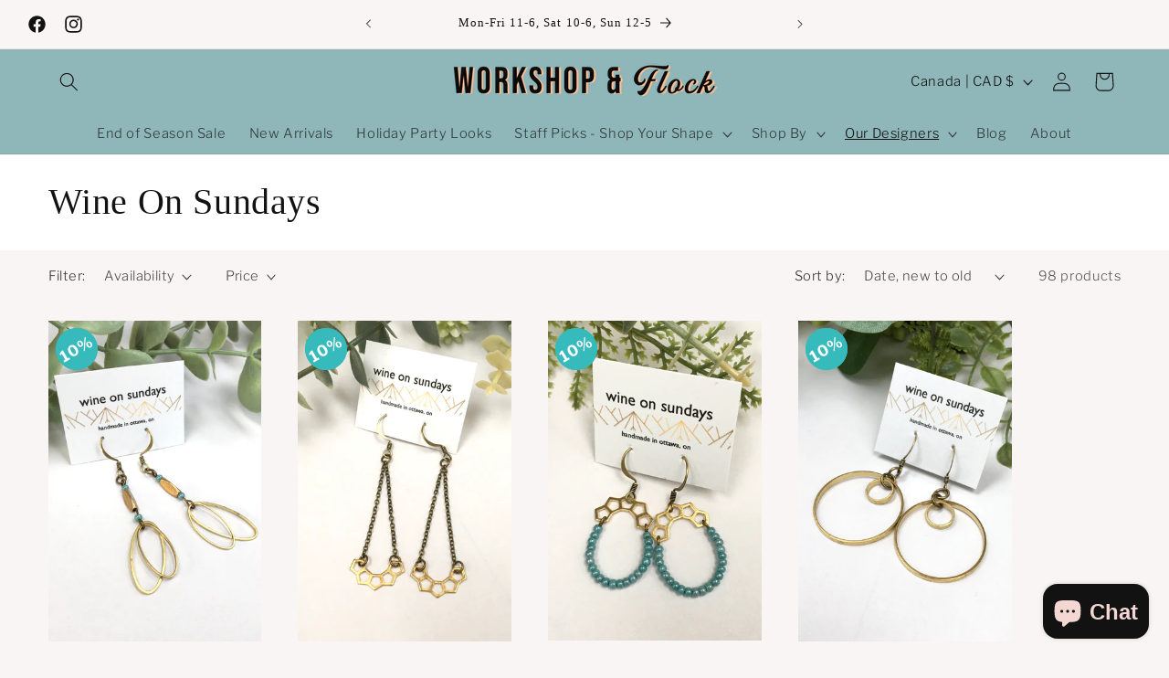

--- FILE ---
content_type: text/html; charset=utf-8
request_url: https://www.flockboutique.ca/collections/wine-on-sundays?page=4
body_size: 44709
content:
<!doctype html>
<html class="js" lang="en">
  <head>
    <meta charset="utf-8">
    <meta http-equiv="X-UA-Compatible" content="IE=edge">
    <meta name="viewport" content="width=device-width,initial-scale=1">
    <meta name="theme-color" content="">
    <link rel="canonical" href="https://workshopandflock.com/collections/wine-on-sundays?page=4"><link rel="icon" type="image/png" href="//www.flockboutique.ca/cdn/shop/files/workshop_and_flock_logo.jpg?crop=center&height=32&v=1709647645&width=32"><link rel="preconnect" href="https://fonts.shopifycdn.com" crossorigin><title>
      Wine On Sundays
 &ndash; Page 4 &ndash; Workshop &amp; Flock Boutique - Ottawa</title>

    

    

<meta property="og:site_name" content="Workshop &amp; Flock Boutique - Ottawa">
<meta property="og:url" content="https://workshopandflock.com/collections/wine-on-sundays?page=4">
<meta property="og:title" content="Wine On Sundays">
<meta property="og:type" content="website">
<meta property="og:description" content="Flock boutique *hearts* all things cute &amp; handmade: which explains why we opened two shops full of lovely &amp; fun Canadian-made clothing, jewellery and accessories."><meta property="og:image" content="http://www.flockboutique.ca/cdn/shop/files/flock_logo_rectangle_acd85dc6-41f8-4386-9d37-60bb2320b168.jpg?v=1623204915">
  <meta property="og:image:secure_url" content="https://www.flockboutique.ca/cdn/shop/files/flock_logo_rectangle_acd85dc6-41f8-4386-9d37-60bb2320b168.jpg?v=1623204915">
  <meta property="og:image:width" content="1200">
  <meta property="og:image:height" content="628"><meta name="twitter:card" content="summary_large_image">
<meta name="twitter:title" content="Wine On Sundays">
<meta name="twitter:description" content="Flock boutique *hearts* all things cute &amp; handmade: which explains why we opened two shops full of lovely &amp; fun Canadian-made clothing, jewellery and accessories.">


    <script src="//www.flockboutique.ca/cdn/shop/t/88/assets/constants.js?v=132983761750457495441719256552" defer="defer"></script>
    <script src="//www.flockboutique.ca/cdn/shop/t/88/assets/pubsub.js?v=158357773527763999511719256554" defer="defer"></script>
    <script src="//www.flockboutique.ca/cdn/shop/t/88/assets/global.js?v=88558128918567037191719256553" defer="defer"></script><script>window.performance && window.performance.mark && window.performance.mark('shopify.content_for_header.start');</script><meta name="google-site-verification" content="xGH4R6p1NxkqHv-tW0WRSPi6kujKPWBEsaTrwWdmUqw">
<meta id="shopify-digital-wallet" name="shopify-digital-wallet" content="/6420383/digital_wallets/dialog">
<meta name="shopify-checkout-api-token" content="ce8f51cf42f6856de186ac86a4f7c63c">
<link rel="alternate" type="application/atom+xml" title="Feed" href="/collections/wine-on-sundays.atom" />
<link rel="prev" href="/collections/wine-on-sundays?page=3">
<link rel="next" href="/collections/wine-on-sundays?page=5">
<link rel="alternate" type="application/json+oembed" href="https://workshopandflock.com/collections/wine-on-sundays.oembed?page=4">
<script async="async" src="/checkouts/internal/preloads.js?locale=en-CA"></script>
<link rel="preconnect" href="https://shop.app" crossorigin="anonymous">
<script async="async" src="https://shop.app/checkouts/internal/preloads.js?locale=en-CA&shop_id=6420383" crossorigin="anonymous"></script>
<script id="apple-pay-shop-capabilities" type="application/json">{"shopId":6420383,"countryCode":"CA","currencyCode":"CAD","merchantCapabilities":["supports3DS"],"merchantId":"gid:\/\/shopify\/Shop\/6420383","merchantName":"Workshop \u0026 Flock Boutique - Ottawa","requiredBillingContactFields":["postalAddress","email","phone"],"requiredShippingContactFields":["postalAddress","email","phone"],"shippingType":"shipping","supportedNetworks":["visa","masterCard","interac"],"total":{"type":"pending","label":"Workshop \u0026 Flock Boutique - Ottawa","amount":"1.00"},"shopifyPaymentsEnabled":true,"supportsSubscriptions":true}</script>
<script id="shopify-features" type="application/json">{"accessToken":"ce8f51cf42f6856de186ac86a4f7c63c","betas":["rich-media-storefront-analytics"],"domain":"www.flockboutique.ca","predictiveSearch":true,"shopId":6420383,"locale":"en"}</script>
<script>var Shopify = Shopify || {};
Shopify.shop = "workshop-boutique.myshopify.com";
Shopify.locale = "en";
Shopify.currency = {"active":"CAD","rate":"1.0"};
Shopify.country = "CA";
Shopify.theme = {"name":"Publisher - 15.0","id":143482290411,"schema_name":"Publisher","schema_version":"15.0.0","theme_store_id":1864,"role":"main"};
Shopify.theme.handle = "null";
Shopify.theme.style = {"id":null,"handle":null};
Shopify.cdnHost = "www.flockboutique.ca/cdn";
Shopify.routes = Shopify.routes || {};
Shopify.routes.root = "/";</script>
<script type="module">!function(o){(o.Shopify=o.Shopify||{}).modules=!0}(window);</script>
<script>!function(o){function n(){var o=[];function n(){o.push(Array.prototype.slice.apply(arguments))}return n.q=o,n}var t=o.Shopify=o.Shopify||{};t.loadFeatures=n(),t.autoloadFeatures=n()}(window);</script>
<script>
  window.ShopifyPay = window.ShopifyPay || {};
  window.ShopifyPay.apiHost = "shop.app\/pay";
  window.ShopifyPay.redirectState = null;
</script>
<script id="shop-js-analytics" type="application/json">{"pageType":"collection"}</script>
<script defer="defer" async type="module" src="//www.flockboutique.ca/cdn/shopifycloud/shop-js/modules/v2/client.init-shop-cart-sync_BdyHc3Nr.en.esm.js"></script>
<script defer="defer" async type="module" src="//www.flockboutique.ca/cdn/shopifycloud/shop-js/modules/v2/chunk.common_Daul8nwZ.esm.js"></script>
<script type="module">
  await import("//www.flockboutique.ca/cdn/shopifycloud/shop-js/modules/v2/client.init-shop-cart-sync_BdyHc3Nr.en.esm.js");
await import("//www.flockboutique.ca/cdn/shopifycloud/shop-js/modules/v2/chunk.common_Daul8nwZ.esm.js");

  window.Shopify.SignInWithShop?.initShopCartSync?.({"fedCMEnabled":true,"windoidEnabled":true});

</script>
<script>
  window.Shopify = window.Shopify || {};
  if (!window.Shopify.featureAssets) window.Shopify.featureAssets = {};
  window.Shopify.featureAssets['shop-js'] = {"shop-cart-sync":["modules/v2/client.shop-cart-sync_QYOiDySF.en.esm.js","modules/v2/chunk.common_Daul8nwZ.esm.js"],"init-fed-cm":["modules/v2/client.init-fed-cm_DchLp9rc.en.esm.js","modules/v2/chunk.common_Daul8nwZ.esm.js"],"shop-button":["modules/v2/client.shop-button_OV7bAJc5.en.esm.js","modules/v2/chunk.common_Daul8nwZ.esm.js"],"init-windoid":["modules/v2/client.init-windoid_DwxFKQ8e.en.esm.js","modules/v2/chunk.common_Daul8nwZ.esm.js"],"shop-cash-offers":["modules/v2/client.shop-cash-offers_DWtL6Bq3.en.esm.js","modules/v2/chunk.common_Daul8nwZ.esm.js","modules/v2/chunk.modal_CQq8HTM6.esm.js"],"shop-toast-manager":["modules/v2/client.shop-toast-manager_CX9r1SjA.en.esm.js","modules/v2/chunk.common_Daul8nwZ.esm.js"],"init-shop-email-lookup-coordinator":["modules/v2/client.init-shop-email-lookup-coordinator_UhKnw74l.en.esm.js","modules/v2/chunk.common_Daul8nwZ.esm.js"],"pay-button":["modules/v2/client.pay-button_DzxNnLDY.en.esm.js","modules/v2/chunk.common_Daul8nwZ.esm.js"],"avatar":["modules/v2/client.avatar_BTnouDA3.en.esm.js"],"init-shop-cart-sync":["modules/v2/client.init-shop-cart-sync_BdyHc3Nr.en.esm.js","modules/v2/chunk.common_Daul8nwZ.esm.js"],"shop-login-button":["modules/v2/client.shop-login-button_D8B466_1.en.esm.js","modules/v2/chunk.common_Daul8nwZ.esm.js","modules/v2/chunk.modal_CQq8HTM6.esm.js"],"init-customer-accounts-sign-up":["modules/v2/client.init-customer-accounts-sign-up_C8fpPm4i.en.esm.js","modules/v2/client.shop-login-button_D8B466_1.en.esm.js","modules/v2/chunk.common_Daul8nwZ.esm.js","modules/v2/chunk.modal_CQq8HTM6.esm.js"],"init-shop-for-new-customer-accounts":["modules/v2/client.init-shop-for-new-customer-accounts_CVTO0Ztu.en.esm.js","modules/v2/client.shop-login-button_D8B466_1.en.esm.js","modules/v2/chunk.common_Daul8nwZ.esm.js","modules/v2/chunk.modal_CQq8HTM6.esm.js"],"init-customer-accounts":["modules/v2/client.init-customer-accounts_dRgKMfrE.en.esm.js","modules/v2/client.shop-login-button_D8B466_1.en.esm.js","modules/v2/chunk.common_Daul8nwZ.esm.js","modules/v2/chunk.modal_CQq8HTM6.esm.js"],"shop-follow-button":["modules/v2/client.shop-follow-button_CkZpjEct.en.esm.js","modules/v2/chunk.common_Daul8nwZ.esm.js","modules/v2/chunk.modal_CQq8HTM6.esm.js"],"lead-capture":["modules/v2/client.lead-capture_BntHBhfp.en.esm.js","modules/v2/chunk.common_Daul8nwZ.esm.js","modules/v2/chunk.modal_CQq8HTM6.esm.js"],"checkout-modal":["modules/v2/client.checkout-modal_CfxcYbTm.en.esm.js","modules/v2/chunk.common_Daul8nwZ.esm.js","modules/v2/chunk.modal_CQq8HTM6.esm.js"],"shop-login":["modules/v2/client.shop-login_Da4GZ2H6.en.esm.js","modules/v2/chunk.common_Daul8nwZ.esm.js","modules/v2/chunk.modal_CQq8HTM6.esm.js"],"payment-terms":["modules/v2/client.payment-terms_MV4M3zvL.en.esm.js","modules/v2/chunk.common_Daul8nwZ.esm.js","modules/v2/chunk.modal_CQq8HTM6.esm.js"]};
</script>
<script>(function() {
  var isLoaded = false;
  function asyncLoad() {
    if (isLoaded) return;
    isLoaded = true;
    var urls = ["https:\/\/chimpstatic.com\/mcjs-connected\/js\/users\/b9607e06210b166d2e2b24675\/bc70dacb00dc3931469292d52.js?shop=workshop-boutique.myshopify.com"];
    for (var i = 0; i < urls.length; i++) {
      var s = document.createElement('script');
      s.type = 'text/javascript';
      s.async = true;
      s.src = urls[i];
      var x = document.getElementsByTagName('script')[0];
      x.parentNode.insertBefore(s, x);
    }
  };
  if(window.attachEvent) {
    window.attachEvent('onload', asyncLoad);
  } else {
    window.addEventListener('load', asyncLoad, false);
  }
})();</script>
<script id="__st">var __st={"a":6420383,"offset":-18000,"reqid":"03df204f-f4b8-4dd2-b287-49c33f3060f3-1768970088","pageurl":"www.flockboutique.ca\/collections\/wine-on-sundays?page=4","u":"7824bd16d6da","p":"collection","rtyp":"collection","rid":222989713576};</script>
<script>window.ShopifyPaypalV4VisibilityTracking = true;</script>
<script id="captcha-bootstrap">!function(){'use strict';const t='contact',e='account',n='new_comment',o=[[t,t],['blogs',n],['comments',n],[t,'customer']],c=[[e,'customer_login'],[e,'guest_login'],[e,'recover_customer_password'],[e,'create_customer']],r=t=>t.map((([t,e])=>`form[action*='/${t}']:not([data-nocaptcha='true']) input[name='form_type'][value='${e}']`)).join(','),a=t=>()=>t?[...document.querySelectorAll(t)].map((t=>t.form)):[];function s(){const t=[...o],e=r(t);return a(e)}const i='password',u='form_key',d=['recaptcha-v3-token','g-recaptcha-response','h-captcha-response',i],f=()=>{try{return window.sessionStorage}catch{return}},m='__shopify_v',_=t=>t.elements[u];function p(t,e,n=!1){try{const o=window.sessionStorage,c=JSON.parse(o.getItem(e)),{data:r}=function(t){const{data:e,action:n}=t;return t[m]||n?{data:e,action:n}:{data:t,action:n}}(c);for(const[e,n]of Object.entries(r))t.elements[e]&&(t.elements[e].value=n);n&&o.removeItem(e)}catch(o){console.error('form repopulation failed',{error:o})}}const l='form_type',E='cptcha';function T(t){t.dataset[E]=!0}const w=window,h=w.document,L='Shopify',v='ce_forms',y='captcha';let A=!1;((t,e)=>{const n=(g='f06e6c50-85a8-45c8-87d0-21a2b65856fe',I='https://cdn.shopify.com/shopifycloud/storefront-forms-hcaptcha/ce_storefront_forms_captcha_hcaptcha.v1.5.2.iife.js',D={infoText:'Protected by hCaptcha',privacyText:'Privacy',termsText:'Terms'},(t,e,n)=>{const o=w[L][v],c=o.bindForm;if(c)return c(t,g,e,D).then(n);var r;o.q.push([[t,g,e,D],n]),r=I,A||(h.body.append(Object.assign(h.createElement('script'),{id:'captcha-provider',async:!0,src:r})),A=!0)});var g,I,D;w[L]=w[L]||{},w[L][v]=w[L][v]||{},w[L][v].q=[],w[L][y]=w[L][y]||{},w[L][y].protect=function(t,e){n(t,void 0,e),T(t)},Object.freeze(w[L][y]),function(t,e,n,w,h,L){const[v,y,A,g]=function(t,e,n){const i=e?o:[],u=t?c:[],d=[...i,...u],f=r(d),m=r(i),_=r(d.filter((([t,e])=>n.includes(e))));return[a(f),a(m),a(_),s()]}(w,h,L),I=t=>{const e=t.target;return e instanceof HTMLFormElement?e:e&&e.form},D=t=>v().includes(t);t.addEventListener('submit',(t=>{const e=I(t);if(!e)return;const n=D(e)&&!e.dataset.hcaptchaBound&&!e.dataset.recaptchaBound,o=_(e),c=g().includes(e)&&(!o||!o.value);(n||c)&&t.preventDefault(),c&&!n&&(function(t){try{if(!f())return;!function(t){const e=f();if(!e)return;const n=_(t);if(!n)return;const o=n.value;o&&e.removeItem(o)}(t);const e=Array.from(Array(32),(()=>Math.random().toString(36)[2])).join('');!function(t,e){_(t)||t.append(Object.assign(document.createElement('input'),{type:'hidden',name:u})),t.elements[u].value=e}(t,e),function(t,e){const n=f();if(!n)return;const o=[...t.querySelectorAll(`input[type='${i}']`)].map((({name:t})=>t)),c=[...d,...o],r={};for(const[a,s]of new FormData(t).entries())c.includes(a)||(r[a]=s);n.setItem(e,JSON.stringify({[m]:1,action:t.action,data:r}))}(t,e)}catch(e){console.error('failed to persist form',e)}}(e),e.submit())}));const S=(t,e)=>{t&&!t.dataset[E]&&(n(t,e.some((e=>e===t))),T(t))};for(const o of['focusin','change'])t.addEventListener(o,(t=>{const e=I(t);D(e)&&S(e,y())}));const B=e.get('form_key'),M=e.get(l),P=B&&M;t.addEventListener('DOMContentLoaded',(()=>{const t=y();if(P)for(const e of t)e.elements[l].value===M&&p(e,B);[...new Set([...A(),...v().filter((t=>'true'===t.dataset.shopifyCaptcha))])].forEach((e=>S(e,t)))}))}(h,new URLSearchParams(w.location.search),n,t,e,['guest_login'])})(!0,!0)}();</script>
<script integrity="sha256-4kQ18oKyAcykRKYeNunJcIwy7WH5gtpwJnB7kiuLZ1E=" data-source-attribution="shopify.loadfeatures" defer="defer" src="//www.flockboutique.ca/cdn/shopifycloud/storefront/assets/storefront/load_feature-a0a9edcb.js" crossorigin="anonymous"></script>
<script crossorigin="anonymous" defer="defer" src="//www.flockboutique.ca/cdn/shopifycloud/storefront/assets/shopify_pay/storefront-65b4c6d7.js?v=20250812"></script>
<script data-source-attribution="shopify.dynamic_checkout.dynamic.init">var Shopify=Shopify||{};Shopify.PaymentButton=Shopify.PaymentButton||{isStorefrontPortableWallets:!0,init:function(){window.Shopify.PaymentButton.init=function(){};var t=document.createElement("script");t.src="https://www.flockboutique.ca/cdn/shopifycloud/portable-wallets/latest/portable-wallets.en.js",t.type="module",document.head.appendChild(t)}};
</script>
<script data-source-attribution="shopify.dynamic_checkout.buyer_consent">
  function portableWalletsHideBuyerConsent(e){var t=document.getElementById("shopify-buyer-consent"),n=document.getElementById("shopify-subscription-policy-button");t&&n&&(t.classList.add("hidden"),t.setAttribute("aria-hidden","true"),n.removeEventListener("click",e))}function portableWalletsShowBuyerConsent(e){var t=document.getElementById("shopify-buyer-consent"),n=document.getElementById("shopify-subscription-policy-button");t&&n&&(t.classList.remove("hidden"),t.removeAttribute("aria-hidden"),n.addEventListener("click",e))}window.Shopify?.PaymentButton&&(window.Shopify.PaymentButton.hideBuyerConsent=portableWalletsHideBuyerConsent,window.Shopify.PaymentButton.showBuyerConsent=portableWalletsShowBuyerConsent);
</script>
<script data-source-attribution="shopify.dynamic_checkout.cart.bootstrap">document.addEventListener("DOMContentLoaded",(function(){function t(){return document.querySelector("shopify-accelerated-checkout-cart, shopify-accelerated-checkout")}if(t())Shopify.PaymentButton.init();else{new MutationObserver((function(e,n){t()&&(Shopify.PaymentButton.init(),n.disconnect())})).observe(document.body,{childList:!0,subtree:!0})}}));
</script>
<link id="shopify-accelerated-checkout-styles" rel="stylesheet" media="screen" href="https://www.flockboutique.ca/cdn/shopifycloud/portable-wallets/latest/accelerated-checkout-backwards-compat.css" crossorigin="anonymous">
<style id="shopify-accelerated-checkout-cart">
        #shopify-buyer-consent {
  margin-top: 1em;
  display: inline-block;
  width: 100%;
}

#shopify-buyer-consent.hidden {
  display: none;
}

#shopify-subscription-policy-button {
  background: none;
  border: none;
  padding: 0;
  text-decoration: underline;
  font-size: inherit;
  cursor: pointer;
}

#shopify-subscription-policy-button::before {
  box-shadow: none;
}

      </style>
<script id="sections-script" data-sections="header" defer="defer" src="//www.flockboutique.ca/cdn/shop/t/88/compiled_assets/scripts.js?v=21263"></script>
<script>window.performance && window.performance.mark && window.performance.mark('shopify.content_for_header.end');</script>


    <style data-shopify>
      @font-face {
  font-family: "Libre Franklin";
  font-weight: 300;
  font-style: normal;
  font-display: swap;
  src: url("//www.flockboutique.ca/cdn/fonts/libre_franklin/librefranklin_n3.8cafdf02f3a4e5567b74224f139d214e665e34e1.woff2") format("woff2"),
       url("//www.flockboutique.ca/cdn/fonts/libre_franklin/librefranklin_n3.cdf6db8de35eb51473c109b271bf04f2b0561d68.woff") format("woff");
}

      @font-face {
  font-family: "Libre Franklin";
  font-weight: 700;
  font-style: normal;
  font-display: swap;
  src: url("//www.flockboutique.ca/cdn/fonts/libre_franklin/librefranklin_n7.6739620624550b8695d0cc23f92ffd46eb51c7a3.woff2") format("woff2"),
       url("//www.flockboutique.ca/cdn/fonts/libre_franklin/librefranklin_n7.7cebc205621b23b061b803310af0ad39921ae57d.woff") format("woff");
}

      @font-face {
  font-family: "Libre Franklin";
  font-weight: 300;
  font-style: italic;
  font-display: swap;
  src: url("//www.flockboutique.ca/cdn/fonts/libre_franklin/librefranklin_i3.27165bbc51c81ac815a3253a3cb85fa882967f30.woff2") format("woff2"),
       url("//www.flockboutique.ca/cdn/fonts/libre_franklin/librefranklin_i3.9c035b1243bfce781830852fea08b140fdc7e703.woff") format("woff");
}

      @font-face {
  font-family: "Libre Franklin";
  font-weight: 700;
  font-style: italic;
  font-display: swap;
  src: url("//www.flockboutique.ca/cdn/fonts/libre_franklin/librefranklin_i7.5cd0952dea701f27d5d0eb294c01347335232ef2.woff2") format("woff2"),
       url("//www.flockboutique.ca/cdn/fonts/libre_franklin/librefranklin_i7.41af936a1cd17668e4e060c6e0ad838ccf133ddd.woff") format("woff");
}

      

      
        :root,
        .color-scheme-1 {
          --color-background: 249,245,244;
        
          --gradient-background: #f9f5f4;
        

        

        --color-foreground: 18,18,18;
        --color-background-contrast: 204,170,162;
        --color-shadow: 18,18,18;
        --color-button: 222,183,82;
        --color-button-text: 255,255,255;
        --color-secondary-button: 249,245,244;
        --color-secondary-button-text: 18,18,18;
        --color-link: 18,18,18;
        --color-badge-foreground: 18,18,18;
        --color-badge-background: 249,245,244;
        --color-badge-border: 18,18,18;
        --payment-terms-background-color: rgb(249 245 244);
      }
      
        
        .color-scheme-2 {
          --color-background: 143,182,184;
        
          --gradient-background: #8fb6b8;
        

        

        --color-foreground: 18,18,18;
        --color-background-contrast: 77,120,122;
        --color-shadow: 18,18,18;
        --color-button: 143,182,184;
        --color-button-text: 255,255,255;
        --color-secondary-button: 143,182,184;
        --color-secondary-button-text: 18,18,18;
        --color-link: 18,18,18;
        --color-badge-foreground: 18,18,18;
        --color-badge-background: 143,182,184;
        --color-badge-border: 18,18,18;
        --payment-terms-background-color: rgb(143 182 184);
      }
      
        
        .color-scheme-3 {
          --color-background: 255,255,255;
        
          --gradient-background: #ffffff;
        

        

        --color-foreground: 18,18,18;
        --color-background-contrast: 191,191,191;
        --color-shadow: 255,255,255;
        --color-button: 143,182,184;
        --color-button-text: 255,255,255;
        --color-secondary-button: 255,255,255;
        --color-secondary-button-text: 222,183,82;
        --color-link: 222,183,82;
        --color-badge-foreground: 18,18,18;
        --color-badge-background: 255,255,255;
        --color-badge-border: 18,18,18;
        --payment-terms-background-color: rgb(255 255 255);
      }
      
        
        .color-scheme-4 {
          --color-background: 255,255,255;
        
          --gradient-background: #ffffff;
        

        

        --color-foreground: 18,18,18;
        --color-background-contrast: 191,191,191;
        --color-shadow: 18,18,18;
        --color-button: 143,182,184;
        --color-button-text: 117,147,148;
        --color-secondary-button: 255,255,255;
        --color-secondary-button-text: 94,124,126;
        --color-link: 94,124,126;
        --color-badge-foreground: 18,18,18;
        --color-badge-background: 255,255,255;
        --color-badge-border: 18,18,18;
        --payment-terms-background-color: rgb(255 255 255);
      }
      
        
        .color-scheme-5 {
          --color-background: 255,255,255;
        
          --gradient-background: #ffffff;
        

        

        --color-foreground: 255,255,255;
        --color-background-contrast: 191,191,191;
        --color-shadow: 18,18,18;
        --color-button: 255,255,255;
        --color-button-text: 255,255,255;
        --color-secondary-button: 255,255,255;
        --color-secondary-button-text: 255,255,255;
        --color-link: 255,255,255;
        --color-badge-foreground: 255,255,255;
        --color-badge-background: 255,255,255;
        --color-badge-border: 255,255,255;
        --payment-terms-background-color: rgb(255 255 255);
      }
      

      body, .color-scheme-1, .color-scheme-2, .color-scheme-3, .color-scheme-4, .color-scheme-5 {
        color: rgba(var(--color-foreground), 0.75);
        background-color: rgb(var(--color-background));
      }

      :root {
        --font-body-family: "Libre Franklin", sans-serif;
        --font-body-style: normal;
        --font-body-weight: 300;
        --font-body-weight-bold: 600;

        --font-heading-family: "New York", Iowan Old Style, Apple Garamond, Baskerville, Times New Roman, Droid Serif, Times, Source Serif Pro, serif, Apple Color Emoji, Segoe UI Emoji, Segoe UI Symbol;
        --font-heading-style: normal;
        --font-heading-weight: 400;

        --font-body-scale: 1.05;
        --font-heading-scale: 0.9523809523809523;

        --media-padding: px;
        --media-border-opacity: 0.1;
        --media-border-width: 0px;
        --media-radius: 0px;
        --media-shadow-opacity: 0.0;
        --media-shadow-horizontal-offset: 0px;
        --media-shadow-vertical-offset: 4px;
        --media-shadow-blur-radius: 5px;
        --media-shadow-visible: 0;

        --page-width: 160rem;
        --page-width-margin: 0rem;

        --product-card-image-padding: 0.0rem;
        --product-card-corner-radius: 0.0rem;
        --product-card-text-alignment: left;
        --product-card-border-width: 0.0rem;
        --product-card-border-opacity: 0.1;
        --product-card-shadow-opacity: 0.0;
        --product-card-shadow-visible: 0;
        --product-card-shadow-horizontal-offset: 0.0rem;
        --product-card-shadow-vertical-offset: 0.4rem;
        --product-card-shadow-blur-radius: 0.5rem;

        --collection-card-image-padding: 0.0rem;
        --collection-card-corner-radius: 0.0rem;
        --collection-card-text-alignment: left;
        --collection-card-border-width: 0.0rem;
        --collection-card-border-opacity: 0.1;
        --collection-card-shadow-opacity: 0.0;
        --collection-card-shadow-visible: 0;
        --collection-card-shadow-horizontal-offset: 0.0rem;
        --collection-card-shadow-vertical-offset: 0.4rem;
        --collection-card-shadow-blur-radius: 0.5rem;

        --blog-card-image-padding: 0.0rem;
        --blog-card-corner-radius: 1.0rem;
        --blog-card-text-alignment: left;
        --blog-card-border-width: 0.0rem;
        --blog-card-border-opacity: 0.1;
        --blog-card-shadow-opacity: 0.0;
        --blog-card-shadow-visible: 0;
        --blog-card-shadow-horizontal-offset: 0.0rem;
        --blog-card-shadow-vertical-offset: 0.4rem;
        --blog-card-shadow-blur-radius: 0.5rem;

        --badge-corner-radius: 4.0rem;

        --popup-border-width: 1px;
        --popup-border-opacity: 1.0;
        --popup-corner-radius: 0px;
        --popup-shadow-opacity: 0.0;
        --popup-shadow-horizontal-offset: 0px;
        --popup-shadow-vertical-offset: 4px;
        --popup-shadow-blur-radius: 5px;

        --drawer-border-width: 4px;
        --drawer-border-opacity: 1.0;
        --drawer-shadow-opacity: 0.0;
        --drawer-shadow-horizontal-offset: 0px;
        --drawer-shadow-vertical-offset: 4px;
        --drawer-shadow-blur-radius: 5px;

        --spacing-sections-desktop: 0px;
        --spacing-sections-mobile: 0px;

        --grid-desktop-vertical-spacing: 4px;
        --grid-desktop-horizontal-spacing: 40px;
        --grid-mobile-vertical-spacing: 2px;
        --grid-mobile-horizontal-spacing: 20px;

        --text-boxes-border-opacity: 0.1;
        --text-boxes-border-width: 0px;
        --text-boxes-radius: 0px;
        --text-boxes-shadow-opacity: 0.0;
        --text-boxes-shadow-visible: 0;
        --text-boxes-shadow-horizontal-offset: 0px;
        --text-boxes-shadow-vertical-offset: 4px;
        --text-boxes-shadow-blur-radius: 5px;

        --buttons-radius: 40px;
        --buttons-radius-outset: 41px;
        --buttons-border-width: 1px;
        --buttons-border-opacity: 1.0;
        --buttons-shadow-opacity: 0.0;
        --buttons-shadow-visible: 0;
        --buttons-shadow-horizontal-offset: 0px;
        --buttons-shadow-vertical-offset: 4px;
        --buttons-shadow-blur-radius: 5px;
        --buttons-border-offset: 0.3px;

        --inputs-radius: 40px;
        --inputs-border-width: 1px;
        --inputs-border-opacity: 0.55;
        --inputs-shadow-opacity: 0.0;
        --inputs-shadow-horizontal-offset: 0px;
        --inputs-margin-offset: 0px;
        --inputs-shadow-vertical-offset: 4px;
        --inputs-shadow-blur-radius: 5px;
        --inputs-radius-outset: 41px;

        --variant-pills-radius: 40px;
        --variant-pills-border-width: 2px;
        --variant-pills-border-opacity: 0.1;
        --variant-pills-shadow-opacity: 0.0;
        --variant-pills-shadow-horizontal-offset: 0px;
        --variant-pills-shadow-vertical-offset: 4px;
        --variant-pills-shadow-blur-radius: 5px;
      }

      *,
      *::before,
      *::after {
        box-sizing: inherit;
      }

      html {
        box-sizing: border-box;
        font-size: calc(var(--font-body-scale) * 62.5%);
        height: 100%;
      }

      body {
        display: grid;
        grid-template-rows: auto auto 1fr auto;
        grid-template-columns: 100%;
        min-height: 100%;
        margin: 0;
        font-size: 1.5rem;
        letter-spacing: 0.06rem;
        line-height: calc(1 + 0.8 / var(--font-body-scale));
        font-family: var(--font-body-family);
        font-style: var(--font-body-style);
        font-weight: var(--font-body-weight);
      }

      @media screen and (min-width: 750px) {
        body {
          font-size: 1.6rem;
        }
      }
    </style>

    <link href="//www.flockboutique.ca/cdn/shop/t/88/assets/base.css?v=144968985024194912401719256553" rel="stylesheet" type="text/css" media="all" />

      <link rel="preload" as="font" href="//www.flockboutique.ca/cdn/fonts/libre_franklin/librefranklin_n3.8cafdf02f3a4e5567b74224f139d214e665e34e1.woff2" type="font/woff2" crossorigin>
      
<link href="//www.flockboutique.ca/cdn/shop/t/88/assets/component-localization-form.css?v=120620094879297847921719256553" rel="stylesheet" type="text/css" media="all" />
      <script src="//www.flockboutique.ca/cdn/shop/t/88/assets/localization-form.js?v=144176611646395275351719256552" defer="defer"></script><link
        rel="stylesheet"
        href="//www.flockboutique.ca/cdn/shop/t/88/assets/component-predictive-search.css?v=118923337488134913561719256553"
        media="print"
        onload="this.media='all'"
      ><script>
      if (Shopify.designMode) {
        document.documentElement.classList.add('shopify-design-mode');
      }
    </script>
  <!-- BEGIN app block: shopify://apps/sales-discounts/blocks/sale-labels/29205fb1-2e68-4d81-a905-d828a51c8413 --><style>#Product-Slider>div+div .hc-sale-tag,.Product__Gallery--stack .Product__SlideItem+.Product__SlideItem .hc-sale-tag,.\#product-card-badge.\@type\:sale,.badge--on-sale,.badge--onsale,.badge.color-sale,.badge.onsale,.flag.sale,.grid-product__on-sale,.grid-product__tag--sale,.hc-sale-tag+.ProductItem__Wrapper .ProductItem__Label,.hc-sale-tag+.badge__container,.hc-sale-tag+.card__inner .badge,.hc-sale-tag+.card__inner+.card__content .card__badge,.hc-sale-tag+link+.card-wrapper .card__badge,.hc-sale-tag+.card__wrapper .card__badge,.hc-sale-tag+.image-wrapper .product-item__badge,.hc-sale-tag+.product--labels,.hc-sale-tag+.product-item__image-wrapper .product-item__label-list,.hc-sale-tag+a .label,.hc-sale-tag+img+.product-item__meta+.product-item__badge,.label .overlay-sale,.lbl.on-sale,.media-column+.media-column .hc-sale-tag,.price__badge-sale,.product-badge--sale,.product-badge__sale,.product-card__label--sale,.product-item__badge--sale,.product-label--on-sale,.product-label--sale,.product-label.sale,.product__badge--sale,.product__badge__item--sale,.product__media-icon,.productitem__badge--sale,.sale-badge,.sale-box,.sale-item.icn,.sale-sticker,.sale_banner,.theme-img+.theme-img .hc-sale-tag,.hc-sale-tag+a+.badge,.hc-sale-tag+div .badge{display:none!important}.facets__display{z-index:3!important}.indiv-product .hc-sale-tag,.product-item--with-hover-swatches .hc-sale-tag,.product-recommendations .hc-sale-tag{z-index:3}#Product-Slider .hc-sale-tag{z-index:6}.product-holder .hc-sale-tag{z-index:9}.apply-gallery-animation .hc-product-page{z-index:10}.product-card.relative.flex.flex-col .hc-sale-tag{z-index:21}@media only screen and (min-width:750px){.product-gallery-item+.product-gallery-item .hc-sale-tag,.product__slide+.product__slide .hc-sale-tag,.yv-product-slider-item+.yv-product-slider-item .hc-sale-tag{display:none!important}}@media (min-width:960px){.product__media-item+.product__media-item .hc-sale-tag,.splide__slide+.splide__slide .hc-sale-tag{display:none!important}}
</style>
<script>
  let hcSaleLabelSettings = {
    domain: "workshop-boutique.myshopify.com",
    variants: [],
    selectedVariant: {},
    productPageImages: [],
    
  }
</script>
<style>.hc-sale-tag{z-index:2;position:absolute!important;top:8px;left:8px;display:inline-block;background:#fb485e;color:#ffffff;height:46px;width:46px;border-radius:23px;text-align:center;vertical-align:middle;font-weight:700;line-height:46px;-webkit-transform:rotate(-30deg);transform:rotate(-30deg)}@media screen and (max-width: 680px){.hc-sale-tag{top:2px;left:2px}}.hc-sale-tag{background:#36babb;color:#ffffff;}</style><script>document.addEventListener("DOMContentLoaded",function(){"undefined"!=typeof hcVariants&&function(e){function t(e,t,a){return function(){if(a)return t.apply(this,arguments),e.apply(this,arguments);var n=e.apply(this,arguments);return t.apply(this,arguments),n}}var a=null;function n(){var t=window.location.search.replace(/.*variant=(\d+).*/,"$1");t&&t!=a&&(a=t,e(t))}window.history.pushState=t(history.pushState,n),window.history.replaceState=t(history.replaceState,n),window.addEventListener("popstate",n)}(function(e){let t=null;for(var a=0;a<hcVariants.length;a++)if(hcVariants[a].id==e){t=hcVariants[a];var n=document.querySelectorAll(".hc-product-page.hc-sale-tag");if(t.compare_at_price&&t.compare_at_price>t.price){var r=100*(t.compare_at_price-t.price)/t.compare_at_price;if(null!=r)for(a=0;a<n.length;a++)n[a].childNodes[0].textContent=r.toFixed(0)+"%",n[a].style.display="block";else for(a=0;a<n.length;a++)n[a].style.display="none"}else for(a=0;a<n.length;a++)n[a].style.display="none";break}})});</script> 


<!-- END app block --><!-- BEGIN app block: shopify://apps/sales-discounts/blocks/countdown/29205fb1-2e68-4d81-a905-d828a51c8413 -->
 
<!-- END app block --><script src="https://cdn.shopify.com/extensions/019bbca0-fcf5-7f6c-8590-d768dd0bcdd7/sdm-extensions-56/assets/hc-sale-labels.min.js" type="text/javascript" defer="defer"></script>
<script src="https://cdn.shopify.com/extensions/e8878072-2f6b-4e89-8082-94b04320908d/inbox-1254/assets/inbox-chat-loader.js" type="text/javascript" defer="defer"></script>
<script src="https://cdn.shopify.com/extensions/019bbca0-fcf5-7f6c-8590-d768dd0bcdd7/sdm-extensions-56/assets/hc-countdown.min.js" type="text/javascript" defer="defer"></script>
<link href="https://cdn.shopify.com/extensions/019bbca0-fcf5-7f6c-8590-d768dd0bcdd7/sdm-extensions-56/assets/hc-countdown.css" rel="stylesheet" type="text/css" media="all">
<link href="https://monorail-edge.shopifysvc.com" rel="dns-prefetch">
<script>(function(){if ("sendBeacon" in navigator && "performance" in window) {try {var session_token_from_headers = performance.getEntriesByType('navigation')[0].serverTiming.find(x => x.name == '_s').description;} catch {var session_token_from_headers = undefined;}var session_cookie_matches = document.cookie.match(/_shopify_s=([^;]*)/);var session_token_from_cookie = session_cookie_matches && session_cookie_matches.length === 2 ? session_cookie_matches[1] : "";var session_token = session_token_from_headers || session_token_from_cookie || "";function handle_abandonment_event(e) {var entries = performance.getEntries().filter(function(entry) {return /monorail-edge.shopifysvc.com/.test(entry.name);});if (!window.abandonment_tracked && entries.length === 0) {window.abandonment_tracked = true;var currentMs = Date.now();var navigation_start = performance.timing.navigationStart;var payload = {shop_id: 6420383,url: window.location.href,navigation_start,duration: currentMs - navigation_start,session_token,page_type: "collection"};window.navigator.sendBeacon("https://monorail-edge.shopifysvc.com/v1/produce", JSON.stringify({schema_id: "online_store_buyer_site_abandonment/1.1",payload: payload,metadata: {event_created_at_ms: currentMs,event_sent_at_ms: currentMs}}));}}window.addEventListener('pagehide', handle_abandonment_event);}}());</script>
<script id="web-pixels-manager-setup">(function e(e,d,r,n,o){if(void 0===o&&(o={}),!Boolean(null===(a=null===(i=window.Shopify)||void 0===i?void 0:i.analytics)||void 0===a?void 0:a.replayQueue)){var i,a;window.Shopify=window.Shopify||{};var t=window.Shopify;t.analytics=t.analytics||{};var s=t.analytics;s.replayQueue=[],s.publish=function(e,d,r){return s.replayQueue.push([e,d,r]),!0};try{self.performance.mark("wpm:start")}catch(e){}var l=function(){var e={modern:/Edge?\/(1{2}[4-9]|1[2-9]\d|[2-9]\d{2}|\d{4,})\.\d+(\.\d+|)|Firefox\/(1{2}[4-9]|1[2-9]\d|[2-9]\d{2}|\d{4,})\.\d+(\.\d+|)|Chrom(ium|e)\/(9{2}|\d{3,})\.\d+(\.\d+|)|(Maci|X1{2}).+ Version\/(15\.\d+|(1[6-9]|[2-9]\d|\d{3,})\.\d+)([,.]\d+|)( \(\w+\)|)( Mobile\/\w+|) Safari\/|Chrome.+OPR\/(9{2}|\d{3,})\.\d+\.\d+|(CPU[ +]OS|iPhone[ +]OS|CPU[ +]iPhone|CPU IPhone OS|CPU iPad OS)[ +]+(15[._]\d+|(1[6-9]|[2-9]\d|\d{3,})[._]\d+)([._]\d+|)|Android:?[ /-](13[3-9]|1[4-9]\d|[2-9]\d{2}|\d{4,})(\.\d+|)(\.\d+|)|Android.+Firefox\/(13[5-9]|1[4-9]\d|[2-9]\d{2}|\d{4,})\.\d+(\.\d+|)|Android.+Chrom(ium|e)\/(13[3-9]|1[4-9]\d|[2-9]\d{2}|\d{4,})\.\d+(\.\d+|)|SamsungBrowser\/([2-9]\d|\d{3,})\.\d+/,legacy:/Edge?\/(1[6-9]|[2-9]\d|\d{3,})\.\d+(\.\d+|)|Firefox\/(5[4-9]|[6-9]\d|\d{3,})\.\d+(\.\d+|)|Chrom(ium|e)\/(5[1-9]|[6-9]\d|\d{3,})\.\d+(\.\d+|)([\d.]+$|.*Safari\/(?![\d.]+ Edge\/[\d.]+$))|(Maci|X1{2}).+ Version\/(10\.\d+|(1[1-9]|[2-9]\d|\d{3,})\.\d+)([,.]\d+|)( \(\w+\)|)( Mobile\/\w+|) Safari\/|Chrome.+OPR\/(3[89]|[4-9]\d|\d{3,})\.\d+\.\d+|(CPU[ +]OS|iPhone[ +]OS|CPU[ +]iPhone|CPU IPhone OS|CPU iPad OS)[ +]+(10[._]\d+|(1[1-9]|[2-9]\d|\d{3,})[._]\d+)([._]\d+|)|Android:?[ /-](13[3-9]|1[4-9]\d|[2-9]\d{2}|\d{4,})(\.\d+|)(\.\d+|)|Mobile Safari.+OPR\/([89]\d|\d{3,})\.\d+\.\d+|Android.+Firefox\/(13[5-9]|1[4-9]\d|[2-9]\d{2}|\d{4,})\.\d+(\.\d+|)|Android.+Chrom(ium|e)\/(13[3-9]|1[4-9]\d|[2-9]\d{2}|\d{4,})\.\d+(\.\d+|)|Android.+(UC? ?Browser|UCWEB|U3)[ /]?(15\.([5-9]|\d{2,})|(1[6-9]|[2-9]\d|\d{3,})\.\d+)\.\d+|SamsungBrowser\/(5\.\d+|([6-9]|\d{2,})\.\d+)|Android.+MQ{2}Browser\/(14(\.(9|\d{2,})|)|(1[5-9]|[2-9]\d|\d{3,})(\.\d+|))(\.\d+|)|K[Aa][Ii]OS\/(3\.\d+|([4-9]|\d{2,})\.\d+)(\.\d+|)/},d=e.modern,r=e.legacy,n=navigator.userAgent;return n.match(d)?"modern":n.match(r)?"legacy":"unknown"}(),u="modern"===l?"modern":"legacy",c=(null!=n?n:{modern:"",legacy:""})[u],f=function(e){return[e.baseUrl,"/wpm","/b",e.hashVersion,"modern"===e.buildTarget?"m":"l",".js"].join("")}({baseUrl:d,hashVersion:r,buildTarget:u}),m=function(e){var d=e.version,r=e.bundleTarget,n=e.surface,o=e.pageUrl,i=e.monorailEndpoint;return{emit:function(e){var a=e.status,t=e.errorMsg,s=(new Date).getTime(),l=JSON.stringify({metadata:{event_sent_at_ms:s},events:[{schema_id:"web_pixels_manager_load/3.1",payload:{version:d,bundle_target:r,page_url:o,status:a,surface:n,error_msg:t},metadata:{event_created_at_ms:s}}]});if(!i)return console&&console.warn&&console.warn("[Web Pixels Manager] No Monorail endpoint provided, skipping logging."),!1;try{return self.navigator.sendBeacon.bind(self.navigator)(i,l)}catch(e){}var u=new XMLHttpRequest;try{return u.open("POST",i,!0),u.setRequestHeader("Content-Type","text/plain"),u.send(l),!0}catch(e){return console&&console.warn&&console.warn("[Web Pixels Manager] Got an unhandled error while logging to Monorail."),!1}}}}({version:r,bundleTarget:l,surface:e.surface,pageUrl:self.location.href,monorailEndpoint:e.monorailEndpoint});try{o.browserTarget=l,function(e){var d=e.src,r=e.async,n=void 0===r||r,o=e.onload,i=e.onerror,a=e.sri,t=e.scriptDataAttributes,s=void 0===t?{}:t,l=document.createElement("script"),u=document.querySelector("head"),c=document.querySelector("body");if(l.async=n,l.src=d,a&&(l.integrity=a,l.crossOrigin="anonymous"),s)for(var f in s)if(Object.prototype.hasOwnProperty.call(s,f))try{l.dataset[f]=s[f]}catch(e){}if(o&&l.addEventListener("load",o),i&&l.addEventListener("error",i),u)u.appendChild(l);else{if(!c)throw new Error("Did not find a head or body element to append the script");c.appendChild(l)}}({src:f,async:!0,onload:function(){if(!function(){var e,d;return Boolean(null===(d=null===(e=window.Shopify)||void 0===e?void 0:e.analytics)||void 0===d?void 0:d.initialized)}()){var d=window.webPixelsManager.init(e)||void 0;if(d){var r=window.Shopify.analytics;r.replayQueue.forEach((function(e){var r=e[0],n=e[1],o=e[2];d.publishCustomEvent(r,n,o)})),r.replayQueue=[],r.publish=d.publishCustomEvent,r.visitor=d.visitor,r.initialized=!0}}},onerror:function(){return m.emit({status:"failed",errorMsg:"".concat(f," has failed to load")})},sri:function(e){var d=/^sha384-[A-Za-z0-9+/=]+$/;return"string"==typeof e&&d.test(e)}(c)?c:"",scriptDataAttributes:o}),m.emit({status:"loading"})}catch(e){m.emit({status:"failed",errorMsg:(null==e?void 0:e.message)||"Unknown error"})}}})({shopId: 6420383,storefrontBaseUrl: "https://workshopandflock.com",extensionsBaseUrl: "https://extensions.shopifycdn.com/cdn/shopifycloud/web-pixels-manager",monorailEndpoint: "https://monorail-edge.shopifysvc.com/unstable/produce_batch",surface: "storefront-renderer",enabledBetaFlags: ["2dca8a86"],webPixelsConfigList: [{"id":"477692139","configuration":"{\"config\":\"{\\\"pixel_id\\\":\\\"G-GWWK3YWW26\\\",\\\"target_country\\\":\\\"CA\\\",\\\"gtag_events\\\":[{\\\"type\\\":\\\"begin_checkout\\\",\\\"action_label\\\":\\\"G-GWWK3YWW26\\\"},{\\\"type\\\":\\\"search\\\",\\\"action_label\\\":\\\"G-GWWK3YWW26\\\"},{\\\"type\\\":\\\"view_item\\\",\\\"action_label\\\":[\\\"G-GWWK3YWW26\\\",\\\"MC-QZGGYKYR9K\\\"]},{\\\"type\\\":\\\"purchase\\\",\\\"action_label\\\":[\\\"G-GWWK3YWW26\\\",\\\"MC-QZGGYKYR9K\\\"]},{\\\"type\\\":\\\"page_view\\\",\\\"action_label\\\":[\\\"G-GWWK3YWW26\\\",\\\"MC-QZGGYKYR9K\\\"]},{\\\"type\\\":\\\"add_payment_info\\\",\\\"action_label\\\":\\\"G-GWWK3YWW26\\\"},{\\\"type\\\":\\\"add_to_cart\\\",\\\"action_label\\\":\\\"G-GWWK3YWW26\\\"}],\\\"enable_monitoring_mode\\\":false}\"}","eventPayloadVersion":"v1","runtimeContext":"OPEN","scriptVersion":"b2a88bafab3e21179ed38636efcd8a93","type":"APP","apiClientId":1780363,"privacyPurposes":[],"dataSharingAdjustments":{"protectedCustomerApprovalScopes":["read_customer_address","read_customer_email","read_customer_name","read_customer_personal_data","read_customer_phone"]}},{"id":"183238891","configuration":"{\"pixel_id\":\"808513356385360\",\"pixel_type\":\"facebook_pixel\",\"metaapp_system_user_token\":\"-\"}","eventPayloadVersion":"v1","runtimeContext":"OPEN","scriptVersion":"ca16bc87fe92b6042fbaa3acc2fbdaa6","type":"APP","apiClientId":2329312,"privacyPurposes":["ANALYTICS","MARKETING","SALE_OF_DATA"],"dataSharingAdjustments":{"protectedCustomerApprovalScopes":["read_customer_address","read_customer_email","read_customer_name","read_customer_personal_data","read_customer_phone"]}},{"id":"69959915","eventPayloadVersion":"v1","runtimeContext":"LAX","scriptVersion":"1","type":"CUSTOM","privacyPurposes":["ANALYTICS"],"name":"Google Analytics tag (migrated)"},{"id":"shopify-app-pixel","configuration":"{}","eventPayloadVersion":"v1","runtimeContext":"STRICT","scriptVersion":"0450","apiClientId":"shopify-pixel","type":"APP","privacyPurposes":["ANALYTICS","MARKETING"]},{"id":"shopify-custom-pixel","eventPayloadVersion":"v1","runtimeContext":"LAX","scriptVersion":"0450","apiClientId":"shopify-pixel","type":"CUSTOM","privacyPurposes":["ANALYTICS","MARKETING"]}],isMerchantRequest: false,initData: {"shop":{"name":"Workshop \u0026 Flock Boutique - Ottawa","paymentSettings":{"currencyCode":"CAD"},"myshopifyDomain":"workshop-boutique.myshopify.com","countryCode":"CA","storefrontUrl":"https:\/\/workshopandflock.com"},"customer":null,"cart":null,"checkout":null,"productVariants":[],"purchasingCompany":null},},"https://www.flockboutique.ca/cdn","fcfee988w5aeb613cpc8e4bc33m6693e112",{"modern":"","legacy":""},{"shopId":"6420383","storefrontBaseUrl":"https:\/\/workshopandflock.com","extensionBaseUrl":"https:\/\/extensions.shopifycdn.com\/cdn\/shopifycloud\/web-pixels-manager","surface":"storefront-renderer","enabledBetaFlags":"[\"2dca8a86\"]","isMerchantRequest":"false","hashVersion":"fcfee988w5aeb613cpc8e4bc33m6693e112","publish":"custom","events":"[[\"page_viewed\",{}],[\"collection_viewed\",{\"collection\":{\"id\":\"222989713576\",\"title\":\"Wine On Sundays\",\"productVariants\":[{\"price\":{\"amount\":19.8,\"currencyCode\":\"CAD\"},\"product\":{\"title\":\"Light Dangling Statement Earrings\",\"vendor\":\"Wine on Sundays\",\"id\":\"6724357324968\",\"untranslatedTitle\":\"Light Dangling Statement Earrings\",\"url\":\"\/products\/light-dangling-statement-earrings\",\"type\":\"Earrings\"},\"id\":\"40120525586600\",\"image\":{\"src\":\"\/\/www.flockboutique.ca\/cdn\/shop\/products\/image_761d6743-d21d-4c38-b8f8-658526ec0e80.jpg?v=1620693650\"},\"sku\":\"\",\"title\":\"Blue\",\"untranslatedTitle\":\"Blue\"},{\"price\":{\"amount\":19.8,\"currencyCode\":\"CAD\"},\"product\":{\"title\":\"Honeycomb Dangle Earrings\",\"vendor\":\"Wine on Sundays\",\"id\":\"6718491689128\",\"untranslatedTitle\":\"Honeycomb Dangle Earrings\",\"url\":\"\/products\/honeycomb-dangle-earrings\",\"type\":\"Earrings\"},\"id\":\"39858250449064\",\"image\":{\"src\":\"\/\/www.flockboutique.ca\/cdn\/shop\/products\/image_1adc1a60-0aa8-443a-aa97-49821a5cc178.jpg?v=1620425064\"},\"sku\":\"\",\"title\":\"Default Title\",\"untranslatedTitle\":\"Default Title\"},{\"price\":{\"amount\":21.6,\"currencyCode\":\"CAD\"},\"product\":{\"title\":\"Beaded Honeycomb Earrings\",\"vendor\":\"Wine on Sundays\",\"id\":\"6713972687016\",\"untranslatedTitle\":\"Beaded Honeycomb Earrings\",\"url\":\"\/products\/beaded-honeycomb-earrings\",\"type\":\"Earrings\"},\"id\":\"39842060370088\",\"image\":{\"src\":\"\/\/www.flockboutique.ca\/cdn\/shop\/products\/image_533b59bd-6fc4-49de-81ea-e89f9137a246.jpg?v=1620247739\"},\"sku\":\"\",\"title\":\"Seafoam\",\"untranslatedTitle\":\"Seafoam\"},{\"price\":{\"amount\":19.8,\"currencyCode\":\"CAD\"},\"product\":{\"title\":\"Double Circle Brass Earrings\",\"vendor\":\"Wine on Sundays\",\"id\":\"6686353522856\",\"untranslatedTitle\":\"Double Circle Brass Earrings\",\"url\":\"\/products\/double-circle-brass-earrings\",\"type\":\"Earrings\"},\"id\":\"39753193226408\",\"image\":{\"src\":\"\/\/www.flockboutique.ca\/cdn\/shop\/products\/image_a986b4c8-4a3a-48a9-a4b3-90e66559d676.jpg?v=1620862946\"},\"sku\":\"\",\"title\":\"Default Title\",\"untranslatedTitle\":\"Default Title\"},{\"price\":{\"amount\":19.8,\"currencyCode\":\"CAD\"},\"product\":{\"title\":\"Beaded Triangle Earrings\",\"vendor\":\"Wine on Sundays\",\"id\":\"6686343954600\",\"untranslatedTitle\":\"Beaded Triangle Earrings\",\"url\":\"\/products\/beaded-turquoise-earrings\",\"type\":\"Earrings\"},\"id\":\"40121581076648\",\"image\":{\"src\":\"\/\/www.flockboutique.ca\/cdn\/shop\/products\/PhotoRoom_20210608_162823.jpg?v=1623184157\"},\"sku\":\"\",\"title\":\"Black\",\"untranslatedTitle\":\"Black\"},{\"price\":{\"amount\":28.8,\"currencyCode\":\"CAD\"},\"product\":{\"title\":\"Long Hex Necklace\",\"vendor\":\"Wine on Sundays\",\"id\":\"6686338252968\",\"untranslatedTitle\":\"Long Hex Necklace\",\"url\":\"\/products\/long-hex-necklace\",\"type\":\"Necklace\"},\"id\":\"39753145155752\",\"image\":{\"src\":\"\/\/www.flockboutique.ca\/cdn\/shop\/products\/image_11edfec9-c358-4065-8ee2-163cf1bd79a3.jpg?v=1620863495\"},\"sku\":\"\",\"title\":\"Default Title\",\"untranslatedTitle\":\"Default Title\"},{\"price\":{\"amount\":19.8,\"currencyCode\":\"CAD\"},\"product\":{\"title\":\"Simple Brass Oval Earrings\",\"vendor\":\"Wine on Sundays\",\"id\":\"6660980506792\",\"untranslatedTitle\":\"Simple Brass Oval Earrings\",\"url\":\"\/products\/simple-brass-oval-earrings\",\"type\":\"Earrings\"},\"id\":\"39678426611880\",\"image\":{\"src\":\"\/\/www.flockboutique.ca\/cdn\/shop\/products\/image_97fe7ea9-8064-47b7-b03d-46333e4d9f9c.jpg?v=1620862817\"},\"sku\":\"\",\"title\":\"Default Title\",\"untranslatedTitle\":\"Default Title\"},{\"price\":{\"amount\":19.8,\"currencyCode\":\"CAD\"},\"product\":{\"title\":\"Hex Earrings\",\"vendor\":\"Wine on Sundays\",\"id\":\"6660964155560\",\"untranslatedTitle\":\"Hex Earrings\",\"url\":\"\/products\/hex-earrings-1\",\"type\":\"Earrings\"},\"id\":\"39678393876648\",\"image\":{\"src\":\"\/\/www.flockboutique.ca\/cdn\/shop\/products\/image_f26683fc-e861-4c3e-9f6a-b1f7ee796cdd.jpg?v=1620863594\"},\"sku\":\"\",\"title\":\"Default Title\",\"untranslatedTitle\":\"Default Title\"},{\"price\":{\"amount\":28.8,\"currencyCode\":\"CAD\"},\"product\":{\"title\":\"Filagree Brass Circle Necklace\",\"vendor\":\"Wine on Sundays\",\"id\":\"6660954980520\",\"untranslatedTitle\":\"Filagree Brass Circle Necklace\",\"url\":\"\/products\/black-filagree-brass-circle-necklace\",\"type\":\"Necklace\"},\"id\":\"40130981494952\",\"image\":{\"src\":\"\/\/www.flockboutique.ca\/cdn\/shop\/products\/image_18f310c0-4f5c-4718-ad04-0d70f4d34493.jpg?v=1722349829\"},\"sku\":\"\",\"title\":\"Blue\",\"untranslatedTitle\":\"Blue\"},{\"price\":{\"amount\":19.8,\"currencyCode\":\"CAD\"},\"product\":{\"title\":\"Simple Brass Diamond Earrings\",\"vendor\":\"Wine on Sundays\",\"id\":\"6660945510568\",\"untranslatedTitle\":\"Simple Brass Diamond Earrings\",\"url\":\"\/products\/simple-brass-diamond-earrings\",\"type\":\"Earrings\"},\"id\":\"39678369562792\",\"image\":{\"src\":\"\/\/www.flockboutique.ca\/cdn\/shop\/products\/image_6e22950d-c43e-48e4-b01d-bd6cb1040de6.jpg?v=1620863952\"},\"sku\":\"\",\"title\":\"Default Title\",\"untranslatedTitle\":\"Default Title\"},{\"price\":{\"amount\":19.8,\"currencyCode\":\"CAD\"},\"product\":{\"title\":\"Minimalist Hexagonal Dangling Earrings\",\"vendor\":\"Wine on Sundays\",\"id\":\"6660933845160\",\"untranslatedTitle\":\"Minimalist Hexagonal Dangling Earrings\",\"url\":\"\/products\/minimalist-hexagonal-dangling-earrings\",\"type\":\"Earrings\"},\"id\":\"39678348722344\",\"image\":{\"src\":\"\/\/www.flockboutique.ca\/cdn\/shop\/products\/image_345fe20c-dbb8-49b1-9dee-7297b5a4d7cc.jpg?v=1620864311\"},\"sku\":\"\",\"title\":\"Default Title\",\"untranslatedTitle\":\"Default Title\"},{\"price\":{\"amount\":28.8,\"currencyCode\":\"CAD\"},\"product\":{\"title\":\"Simple Brass Double Circle Necklace\",\"vendor\":\"Wine on Sundays\",\"id\":\"6660922245288\",\"untranslatedTitle\":\"Simple Brass Double Circle Necklace\",\"url\":\"\/products\/simple-brass-double-circle-necklace\",\"type\":\"Necklace\"},\"id\":\"39678333223080\",\"image\":{\"src\":\"\/\/www.flockboutique.ca\/cdn\/shop\/products\/image_1c55f81e-5583-4f87-ae8c-43af143d2326.jpg?v=1620864600\"},\"sku\":\"\",\"title\":\"Default Title\",\"untranslatedTitle\":\"Default Title\"},{\"price\":{\"amount\":28.8,\"currencyCode\":\"CAD\"},\"product\":{\"title\":\"Geometric Charm Necklace\",\"vendor\":\"Wine on Sundays\",\"id\":\"6654874681512\",\"untranslatedTitle\":\"Geometric Charm Necklace\",\"url\":\"\/products\/geometric-charm-necklace\",\"type\":\"Necklace\"},\"id\":\"39661793378472\",\"image\":{\"src\":\"\/\/www.flockboutique.ca\/cdn\/shop\/products\/image_9c3bb020-30d4-4e53-b8af-6f67778b4c68.jpg?v=1620863756\"},\"sku\":\"\",\"title\":\"Default Title\",\"untranslatedTitle\":\"Default Title\"},{\"price\":{\"amount\":19.8,\"currencyCode\":\"CAD\"},\"product\":{\"title\":\"Black Filagree Arrow Earrings\",\"vendor\":\"Wine on Sundays\",\"id\":\"6654832607400\",\"untranslatedTitle\":\"Black Filagree Arrow Earrings\",\"url\":\"\/products\/black-filagree-arrow-earrings\",\"type\":\"Earrings\"},\"id\":\"39661524156584\",\"image\":{\"src\":\"\/\/www.flockboutique.ca\/cdn\/shop\/products\/image_92da999d-1016-4ed5-8984-ef2bf1b293b6.jpg?v=1620864085\"},\"sku\":\"\",\"title\":\"Default Title\",\"untranslatedTitle\":\"Default Title\"},{\"price\":{\"amount\":28.8,\"currencyCode\":\"CAD\"},\"product\":{\"title\":\"Chunky Brass Necklace\",\"vendor\":\"Wine on Sundays\",\"id\":\"6654823301288\",\"untranslatedTitle\":\"Chunky Brass Necklace\",\"url\":\"\/products\/chunky-brass-necklace\",\"type\":\"Necklace\"},\"id\":\"39661504069800\",\"image\":{\"src\":\"\/\/www.flockboutique.ca\/cdn\/shop\/products\/image_aa92f471-f2b4-4ef7-8ac6-5fe21b37f7f4.jpg?v=1620864441\"},\"sku\":\"\",\"title\":\"Default Title\",\"untranslatedTitle\":\"Default Title\"},{\"price\":{\"amount\":6.75,\"currencyCode\":\"CAD\"},\"product\":{\"title\":\"Wine on Sundays Small Bath Salts\",\"vendor\":\"Wine on Sundays\",\"id\":\"6131156189352\",\"untranslatedTitle\":\"Wine on Sundays Small Bath Salts\",\"url\":\"\/products\/wine-on-sundays-small-running-buddies-bath-salts\",\"type\":\"Bath Salts\"},\"id\":\"44339127845099\",\"image\":{\"src\":\"\/\/www.flockboutique.ca\/cdn\/shop\/files\/IMG_5245.heic?v=1700336750\"},\"sku\":\"citrus blast\",\"title\":\"Citrus Blast\",\"untranslatedTitle\":\"Citrus Blast\"},{\"price\":{\"amount\":19.8,\"currencyCode\":\"CAD\"},\"product\":{\"title\":\"Kay Earrings\",\"vendor\":\"Wine on Sundays\",\"id\":\"5912710283432\",\"untranslatedTitle\":\"Kay Earrings\",\"url\":\"\/products\/kay-earrings\",\"type\":\"Earrings\"},\"id\":\"36600596988072\",\"image\":{\"src\":\"\/\/www.flockboutique.ca\/cdn\/shop\/products\/IMG_7464.jpg?v=1602089186\"},\"sku\":\"\",\"title\":\"Default Title\",\"untranslatedTitle\":\"Default Title\"},{\"price\":{\"amount\":25.2,\"currencyCode\":\"CAD\"},\"product\":{\"title\":\"Julia Brass Earrings\",\"vendor\":\"Wine on Sundays\",\"id\":\"5912657559720\",\"untranslatedTitle\":\"Julia Brass Earrings\",\"url\":\"\/products\/julie-earrings\",\"type\":\"Earrings\"},\"id\":\"44424042938603\",\"image\":{\"src\":\"\/\/www.flockboutique.ca\/cdn\/shop\/products\/IMG_7463.jpg?v=1602088721\"},\"sku\":\"julia garnet\",\"title\":\"Garnet\",\"untranslatedTitle\":\"Garnet\"},{\"price\":{\"amount\":16.2,\"currencyCode\":\"CAD\"},\"product\":{\"title\":\"Cluster Earrings\",\"vendor\":\"Wine on Sundays\",\"id\":\"5381705007272\",\"untranslatedTitle\":\"Cluster Earrings\",\"url\":\"\/products\/95-332-cluster-assorted-wine-on-sundays-earrings\",\"type\":\"Earrings\"},\"id\":\"40118468051112\",\"image\":{\"src\":\"\/\/www.flockboutique.ca\/cdn\/shop\/products\/image_cfa539e1-09d8-4e9c-a442-fd7a3bc2a3bd.jpg?v=1623027410\"},\"sku\":\"95-332\",\"title\":\"Purple\",\"untranslatedTitle\":\"Purple\"},{\"price\":{\"amount\":23.4,\"currencyCode\":\"CAD\"},\"product\":{\"title\":\"April Hoop Earrings\",\"vendor\":\"Wine on Sundays\",\"id\":\"4733467099273\",\"untranslatedTitle\":\"April Hoop Earrings\",\"url\":\"\/products\/earrings-5\",\"type\":\"Earrings\"},\"id\":\"33000730493065\",\"image\":{\"src\":\"\/\/www.flockboutique.ca\/cdn\/shop\/products\/image_5e1c2e57-71e7-4610-889d-de658637d1a1.heic?v=1669044540\"},\"sku\":\"\",\"title\":\"Default Title\",\"untranslatedTitle\":\"Default Title\"},{\"price\":{\"amount\":19.8,\"currencyCode\":\"CAD\"},\"product\":{\"title\":\"Heather Earrings\",\"vendor\":\"Wine on Sundays\",\"id\":\"4733445832841\",\"untranslatedTitle\":\"Heather Earrings\",\"url\":\"\/products\/earrings-4\",\"type\":\"Earrings\"},\"id\":\"33000632942729\",\"image\":{\"src\":\"\/\/www.flockboutique.ca\/cdn\/shop\/products\/hotpink.jpg?v=1588187130\"},\"sku\":\"Hot Pink\",\"title\":\"Hot Pink\",\"untranslatedTitle\":\"Hot Pink\"},{\"price\":{\"amount\":19.8,\"currencyCode\":\"CAD\"},\"product\":{\"title\":\"Oval Earrings\",\"vendor\":\"Wine on Sundays\",\"id\":\"4733432791177\",\"untranslatedTitle\":\"Oval Earrings\",\"url\":\"\/products\/earrings-3\",\"type\":\"Earrings\"},\"id\":\"33000597454985\",\"image\":{\"src\":\"\/\/www.flockboutique.ca\/cdn\/shop\/products\/IMG_3315.jpg?v=1585180320\"},\"sku\":\"\",\"title\":\"Default Title\",\"untranslatedTitle\":\"Default Title\"},{\"price\":{\"amount\":19.8,\"currencyCode\":\"CAD\"},\"product\":{\"title\":\"Skinny Spike Earrings\",\"vendor\":\"Wine on Sundays\",\"id\":\"4733428433033\",\"untranslatedTitle\":\"Skinny Spike Earrings\",\"url\":\"\/products\/earrings-2\",\"type\":\"Earrings\"},\"id\":\"44028902801643\",\"image\":{\"src\":\"\/\/www.flockboutique.ca\/cdn\/shop\/products\/IMG_3314.jpg?v=1585180225\"},\"sku\":\"Red\",\"title\":\"Red\",\"untranslatedTitle\":\"Red\"},{\"price\":{\"amount\":19.8,\"currencyCode\":\"CAD\"},\"product\":{\"title\":\"Double Diamond Earrings\",\"vendor\":\"Wine on Sundays\",\"id\":\"4733423321225\",\"untranslatedTitle\":\"Double Diamond Earrings\",\"url\":\"\/products\/earrings-1\",\"type\":\"Earrings\"},\"id\":\"33000572387465\",\"image\":{\"src\":\"\/\/www.flockboutique.ca\/cdn\/shop\/products\/IMG_3317.jpg?v=1585180169\"},\"sku\":\"\",\"title\":\"Default Title\",\"untranslatedTitle\":\"Default Title\"}]}}]]"});</script><script>
  window.ShopifyAnalytics = window.ShopifyAnalytics || {};
  window.ShopifyAnalytics.meta = window.ShopifyAnalytics.meta || {};
  window.ShopifyAnalytics.meta.currency = 'CAD';
  var meta = {"products":[{"id":6724357324968,"gid":"gid:\/\/shopify\/Product\/6724357324968","vendor":"Wine on Sundays","type":"Earrings","handle":"light-dangling-statement-earrings","variants":[{"id":40120525586600,"price":1980,"name":"Light Dangling Statement Earrings - Blue","public_title":"Blue","sku":""},{"id":40120525619368,"price":1980,"name":"Light Dangling Statement Earrings - Yellow","public_title":"Yellow","sku":""},{"id":40120525652136,"price":1980,"name":"Light Dangling Statement Earrings - Black","public_title":"Black","sku":""}],"remote":false},{"id":6718491689128,"gid":"gid:\/\/shopify\/Product\/6718491689128","vendor":"Wine on Sundays","type":"Earrings","handle":"honeycomb-dangle-earrings","variants":[{"id":39858250449064,"price":1980,"name":"Honeycomb Dangle Earrings","public_title":null,"sku":""}],"remote":false},{"id":6713972687016,"gid":"gid:\/\/shopify\/Product\/6713972687016","vendor":"Wine on Sundays","type":"Earrings","handle":"beaded-honeycomb-earrings","variants":[{"id":39842060370088,"price":2160,"name":"Beaded Honeycomb Earrings - Seafoam","public_title":"Seafoam","sku":""},{"id":39842060402856,"price":2160,"name":"Beaded Honeycomb Earrings - Yellow","public_title":"Yellow","sku":""},{"id":40099284385960,"price":2160,"name":"Beaded Honeycomb Earrings - Black","public_title":"Black","sku":""},{"id":41313076445352,"price":2160,"name":"Beaded Honeycomb Earrings - Red","public_title":"Red","sku":""}],"remote":false},{"id":6686353522856,"gid":"gid:\/\/shopify\/Product\/6686353522856","vendor":"Wine on Sundays","type":"Earrings","handle":"double-circle-brass-earrings","variants":[{"id":39753193226408,"price":1980,"name":"Double Circle Brass Earrings","public_title":null,"sku":""}],"remote":false},{"id":6686343954600,"gid":"gid:\/\/shopify\/Product\/6686343954600","vendor":"Wine on Sundays","type":"Earrings","handle":"beaded-turquoise-earrings","variants":[{"id":40121581076648,"price":1980,"name":"Beaded Triangle Earrings - Black","public_title":"Black","sku":""},{"id":40121581109416,"price":1980,"name":"Beaded Triangle Earrings - Red","public_title":"Red","sku":""},{"id":40121581142184,"price":1980,"name":"Beaded Triangle Earrings - Turquoise","public_title":"Turquoise","sku":""},{"id":40121581174952,"price":1980,"name":"Beaded Triangle Earrings - Yellow","public_title":"Yellow","sku":""},{"id":44365742047467,"price":1980,"name":"Beaded Triangle Earrings - Sage","public_title":"Sage","sku":""},{"id":44365764133099,"price":1980,"name":"Beaded Triangle Earrings - Blood Orange","public_title":"Blood Orange","sku":""}],"remote":false},{"id":6686338252968,"gid":"gid:\/\/shopify\/Product\/6686338252968","vendor":"Wine on Sundays","type":"Necklace","handle":"long-hex-necklace","variants":[{"id":39753145155752,"price":2880,"name":"Long Hex Necklace","public_title":null,"sku":""}],"remote":false},{"id":6660980506792,"gid":"gid:\/\/shopify\/Product\/6660980506792","vendor":"Wine on Sundays","type":"Earrings","handle":"simple-brass-oval-earrings","variants":[{"id":39678426611880,"price":1980,"name":"Simple Brass Oval Earrings","public_title":null,"sku":""}],"remote":false},{"id":6660964155560,"gid":"gid:\/\/shopify\/Product\/6660964155560","vendor":"Wine on Sundays","type":"Earrings","handle":"hex-earrings-1","variants":[{"id":39678393876648,"price":1980,"name":"Hex Earrings","public_title":null,"sku":""}],"remote":false},{"id":6660954980520,"gid":"gid:\/\/shopify\/Product\/6660954980520","vendor":"Wine on Sundays","type":"Necklace","handle":"black-filagree-brass-circle-necklace","variants":[{"id":40130981494952,"price":2880,"name":"Filagree Brass Circle Necklace - Blue","public_title":"Blue","sku":""},{"id":40130981527720,"price":2880,"name":"Filagree Brass Circle Necklace - Pale Pink","public_title":"Pale Pink","sku":""},{"id":42449505255659,"price":2880,"name":"Filagree Brass Circle Necklace - Black","public_title":"Black","sku":""},{"id":40130981560488,"price":2880,"name":"Filagree Brass Circle Necklace - Hot Pink","public_title":"Hot Pink","sku":""},{"id":44028925935851,"price":2880,"name":"Filagree Brass Circle Necklace - Mint","public_title":"Mint","sku":""}],"remote":false},{"id":6660945510568,"gid":"gid:\/\/shopify\/Product\/6660945510568","vendor":"Wine on Sundays","type":"Earrings","handle":"simple-brass-diamond-earrings","variants":[{"id":39678369562792,"price":1980,"name":"Simple Brass Diamond Earrings","public_title":null,"sku":""}],"remote":false},{"id":6660933845160,"gid":"gid:\/\/shopify\/Product\/6660933845160","vendor":"Wine on Sundays","type":"Earrings","handle":"minimalist-hexagonal-dangling-earrings","variants":[{"id":39678348722344,"price":1980,"name":"Minimalist Hexagonal Dangling Earrings","public_title":null,"sku":""}],"remote":false},{"id":6660922245288,"gid":"gid:\/\/shopify\/Product\/6660922245288","vendor":"Wine on Sundays","type":"Necklace","handle":"simple-brass-double-circle-necklace","variants":[{"id":39678333223080,"price":2880,"name":"Simple Brass Double Circle Necklace","public_title":null,"sku":""}],"remote":false},{"id":6654874681512,"gid":"gid:\/\/shopify\/Product\/6654874681512","vendor":"Wine on Sundays","type":"Necklace","handle":"geometric-charm-necklace","variants":[{"id":39661793378472,"price":2880,"name":"Geometric Charm Necklace","public_title":null,"sku":""}],"remote":false},{"id":6654832607400,"gid":"gid:\/\/shopify\/Product\/6654832607400","vendor":"Wine on Sundays","type":"Earrings","handle":"black-filagree-arrow-earrings","variants":[{"id":39661524156584,"price":1980,"name":"Black Filagree Arrow Earrings","public_title":null,"sku":""}],"remote":false},{"id":6654823301288,"gid":"gid:\/\/shopify\/Product\/6654823301288","vendor":"Wine on Sundays","type":"Necklace","handle":"chunky-brass-necklace","variants":[{"id":39661504069800,"price":2880,"name":"Chunky Brass Necklace","public_title":null,"sku":""}],"remote":false},{"id":6131156189352,"gid":"gid:\/\/shopify\/Product\/6131156189352","vendor":"Wine on Sundays","type":"Bath Salts","handle":"wine-on-sundays-small-running-buddies-bath-salts","variants":[{"id":44339127845099,"price":675,"name":"Wine on Sundays Small Bath Salts - Citrus Blast","public_title":"Citrus Blast","sku":"citrus blast"},{"id":44339127877867,"price":675,"name":"Wine on Sundays Small Bath Salts - Snow Day Eucalyptus \u0026 Peppermint","public_title":"Snow Day Eucalyptus \u0026 Peppermint","sku":"Snow Day"},{"id":44339127910635,"price":675,"name":"Wine on Sundays Small Bath Salts - Natural - Unscented","public_title":"Natural - Unscented","sku":"natural"},{"id":44339127943403,"price":675,"name":"Wine on Sundays Small Bath Salts - Relax - Lavender","public_title":"Relax - Lavender","sku":"relax"},{"id":44421654053099,"price":675,"name":"Wine on Sundays Small Bath Salts - Running Buddy - Grapefruit","public_title":"Running Buddy - Grapefruit","sku":""}],"remote":false},{"id":5912710283432,"gid":"gid:\/\/shopify\/Product\/5912710283432","vendor":"Wine on Sundays","type":"Earrings","handle":"kay-earrings","variants":[{"id":36600596988072,"price":1980,"name":"Kay Earrings","public_title":null,"sku":""}],"remote":false},{"id":5912657559720,"gid":"gid:\/\/shopify\/Product\/5912657559720","vendor":"Wine on Sundays","type":"Earrings","handle":"julie-earrings","variants":[{"id":44424042938603,"price":2520,"name":"Julia Brass Earrings - Garnet","public_title":"Garnet","sku":"julia garnet"},{"id":44424042971371,"price":2520,"name":"Julia Brass Earrings - Blue","public_title":"Blue","sku":"julia blue"}],"remote":false},{"id":5381705007272,"gid":"gid:\/\/shopify\/Product\/5381705007272","vendor":"Wine on Sundays","type":"Earrings","handle":"95-332-cluster-assorted-wine-on-sundays-earrings","variants":[{"id":40118468051112,"price":1620,"name":"Cluster Earrings - Purple","public_title":"Purple","sku":"95-332"},{"id":40118468083880,"price":1620,"name":"Cluster Earrings - Green","public_title":"Green","sku":"95-332"},{"id":40118468149416,"price":1620,"name":"Cluster Earrings - Aqua","public_title":"Aqua","sku":"95-332"},{"id":40118468182184,"price":1620,"name":"Cluster Earrings - Blue","public_title":"Blue","sku":"95-332"},{"id":40118468247720,"price":1620,"name":"Cluster Earrings - Red","public_title":"Red","sku":"95-332"}],"remote":false},{"id":4733467099273,"gid":"gid:\/\/shopify\/Product\/4733467099273","vendor":"Wine on Sundays","type":"Earrings","handle":"earrings-5","variants":[{"id":33000730493065,"price":2340,"name":"April Hoop Earrings","public_title":null,"sku":""}],"remote":false},{"id":4733445832841,"gid":"gid:\/\/shopify\/Product\/4733445832841","vendor":"Wine on Sundays","type":"Earrings","handle":"earrings-4","variants":[{"id":33000632942729,"price":1980,"name":"Heather Earrings - Hot Pink","public_title":"Hot Pink","sku":"Hot Pink"},{"id":33608865415305,"price":1980,"name":"Heather Earrings - Royal Blue","public_title":"Royal Blue","sku":"Royal Blue"},{"id":33608865448073,"price":1980,"name":"Heather Earrings - Black","public_title":"Black","sku":"Black"},{"id":33608865480841,"price":1980,"name":"Heather Earrings - Gold","public_title":"Gold","sku":"Gold"},{"id":33608865513609,"price":1980,"name":"Heather Earrings - Mint","public_title":"Mint","sku":"Mint"},{"id":40118865658024,"price":1980,"name":"Heather Earrings - Pale Pink","public_title":"Pale Pink","sku":"Pale Pink"}],"remote":false},{"id":4733432791177,"gid":"gid:\/\/shopify\/Product\/4733432791177","vendor":"Wine on Sundays","type":"Earrings","handle":"earrings-3","variants":[{"id":33000597454985,"price":1980,"name":"Oval Earrings","public_title":null,"sku":""}],"remote":false},{"id":4733428433033,"gid":"gid:\/\/shopify\/Product\/4733428433033","vendor":"Wine on Sundays","type":"Earrings","handle":"earrings-2","variants":[{"id":44028902801643,"price":1980,"name":"Skinny Spike Earrings - Red","public_title":"Red","sku":"Red"},{"id":44488855912683,"price":1980,"name":"Skinny Spike Earrings - Burgundy","public_title":"Burgundy","sku":"Burgundy"},{"id":44028905226475,"price":1980,"name":"Skinny Spike Earrings - Geometric","public_title":"Geometric","sku":"Geometric"},{"id":44028902834411,"price":1980,"name":"Skinny Spike Earrings - Earth","public_title":"Earth","sku":"Earth"}],"remote":false},{"id":4733423321225,"gid":"gid:\/\/shopify\/Product\/4733423321225","vendor":"Wine on Sundays","type":"Earrings","handle":"earrings-1","variants":[{"id":33000572387465,"price":1980,"name":"Double Diamond Earrings","public_title":null,"sku":""}],"remote":false}],"page":{"pageType":"collection","resourceType":"collection","resourceId":222989713576,"requestId":"03df204f-f4b8-4dd2-b287-49c33f3060f3-1768970088"}};
  for (var attr in meta) {
    window.ShopifyAnalytics.meta[attr] = meta[attr];
  }
</script>
<script class="analytics">
  (function () {
    var customDocumentWrite = function(content) {
      var jquery = null;

      if (window.jQuery) {
        jquery = window.jQuery;
      } else if (window.Checkout && window.Checkout.$) {
        jquery = window.Checkout.$;
      }

      if (jquery) {
        jquery('body').append(content);
      }
    };

    var hasLoggedConversion = function(token) {
      if (token) {
        return document.cookie.indexOf('loggedConversion=' + token) !== -1;
      }
      return false;
    }

    var setCookieIfConversion = function(token) {
      if (token) {
        var twoMonthsFromNow = new Date(Date.now());
        twoMonthsFromNow.setMonth(twoMonthsFromNow.getMonth() + 2);

        document.cookie = 'loggedConversion=' + token + '; expires=' + twoMonthsFromNow;
      }
    }

    var trekkie = window.ShopifyAnalytics.lib = window.trekkie = window.trekkie || [];
    if (trekkie.integrations) {
      return;
    }
    trekkie.methods = [
      'identify',
      'page',
      'ready',
      'track',
      'trackForm',
      'trackLink'
    ];
    trekkie.factory = function(method) {
      return function() {
        var args = Array.prototype.slice.call(arguments);
        args.unshift(method);
        trekkie.push(args);
        return trekkie;
      };
    };
    for (var i = 0; i < trekkie.methods.length; i++) {
      var key = trekkie.methods[i];
      trekkie[key] = trekkie.factory(key);
    }
    trekkie.load = function(config) {
      trekkie.config = config || {};
      trekkie.config.initialDocumentCookie = document.cookie;
      var first = document.getElementsByTagName('script')[0];
      var script = document.createElement('script');
      script.type = 'text/javascript';
      script.onerror = function(e) {
        var scriptFallback = document.createElement('script');
        scriptFallback.type = 'text/javascript';
        scriptFallback.onerror = function(error) {
                var Monorail = {
      produce: function produce(monorailDomain, schemaId, payload) {
        var currentMs = new Date().getTime();
        var event = {
          schema_id: schemaId,
          payload: payload,
          metadata: {
            event_created_at_ms: currentMs,
            event_sent_at_ms: currentMs
          }
        };
        return Monorail.sendRequest("https://" + monorailDomain + "/v1/produce", JSON.stringify(event));
      },
      sendRequest: function sendRequest(endpointUrl, payload) {
        // Try the sendBeacon API
        if (window && window.navigator && typeof window.navigator.sendBeacon === 'function' && typeof window.Blob === 'function' && !Monorail.isIos12()) {
          var blobData = new window.Blob([payload], {
            type: 'text/plain'
          });

          if (window.navigator.sendBeacon(endpointUrl, blobData)) {
            return true;
          } // sendBeacon was not successful

        } // XHR beacon

        var xhr = new XMLHttpRequest();

        try {
          xhr.open('POST', endpointUrl);
          xhr.setRequestHeader('Content-Type', 'text/plain');
          xhr.send(payload);
        } catch (e) {
          console.log(e);
        }

        return false;
      },
      isIos12: function isIos12() {
        return window.navigator.userAgent.lastIndexOf('iPhone; CPU iPhone OS 12_') !== -1 || window.navigator.userAgent.lastIndexOf('iPad; CPU OS 12_') !== -1;
      }
    };
    Monorail.produce('monorail-edge.shopifysvc.com',
      'trekkie_storefront_load_errors/1.1',
      {shop_id: 6420383,
      theme_id: 143482290411,
      app_name: "storefront",
      context_url: window.location.href,
      source_url: "//www.flockboutique.ca/cdn/s/trekkie.storefront.cd680fe47e6c39ca5d5df5f0a32d569bc48c0f27.min.js"});

        };
        scriptFallback.async = true;
        scriptFallback.src = '//www.flockboutique.ca/cdn/s/trekkie.storefront.cd680fe47e6c39ca5d5df5f0a32d569bc48c0f27.min.js';
        first.parentNode.insertBefore(scriptFallback, first);
      };
      script.async = true;
      script.src = '//www.flockboutique.ca/cdn/s/trekkie.storefront.cd680fe47e6c39ca5d5df5f0a32d569bc48c0f27.min.js';
      first.parentNode.insertBefore(script, first);
    };
    trekkie.load(
      {"Trekkie":{"appName":"storefront","development":false,"defaultAttributes":{"shopId":6420383,"isMerchantRequest":null,"themeId":143482290411,"themeCityHash":"2527562393987900376","contentLanguage":"en","currency":"CAD","eventMetadataId":"b7715bb3-7174-4207-b696-5eedca20cba0"},"isServerSideCookieWritingEnabled":true,"monorailRegion":"shop_domain","enabledBetaFlags":["65f19447"]},"Session Attribution":{},"S2S":{"facebookCapiEnabled":false,"source":"trekkie-storefront-renderer","apiClientId":580111}}
    );

    var loaded = false;
    trekkie.ready(function() {
      if (loaded) return;
      loaded = true;

      window.ShopifyAnalytics.lib = window.trekkie;

      var originalDocumentWrite = document.write;
      document.write = customDocumentWrite;
      try { window.ShopifyAnalytics.merchantGoogleAnalytics.call(this); } catch(error) {};
      document.write = originalDocumentWrite;

      window.ShopifyAnalytics.lib.page(null,{"pageType":"collection","resourceType":"collection","resourceId":222989713576,"requestId":"03df204f-f4b8-4dd2-b287-49c33f3060f3-1768970088","shopifyEmitted":true});

      var match = window.location.pathname.match(/checkouts\/(.+)\/(thank_you|post_purchase)/)
      var token = match? match[1]: undefined;
      if (!hasLoggedConversion(token)) {
        setCookieIfConversion(token);
        window.ShopifyAnalytics.lib.track("Viewed Product Category",{"currency":"CAD","category":"Collection: wine-on-sundays","collectionName":"wine-on-sundays","collectionId":222989713576,"nonInteraction":true},undefined,undefined,{"shopifyEmitted":true});
      }
    });


        var eventsListenerScript = document.createElement('script');
        eventsListenerScript.async = true;
        eventsListenerScript.src = "//www.flockboutique.ca/cdn/shopifycloud/storefront/assets/shop_events_listener-3da45d37.js";
        document.getElementsByTagName('head')[0].appendChild(eventsListenerScript);

})();</script>
  <script>
  if (!window.ga || (window.ga && typeof window.ga !== 'function')) {
    window.ga = function ga() {
      (window.ga.q = window.ga.q || []).push(arguments);
      if (window.Shopify && window.Shopify.analytics && typeof window.Shopify.analytics.publish === 'function') {
        window.Shopify.analytics.publish("ga_stub_called", {}, {sendTo: "google_osp_migration"});
      }
      console.error("Shopify's Google Analytics stub called with:", Array.from(arguments), "\nSee https://help.shopify.com/manual/promoting-marketing/pixels/pixel-migration#google for more information.");
    };
    if (window.Shopify && window.Shopify.analytics && typeof window.Shopify.analytics.publish === 'function') {
      window.Shopify.analytics.publish("ga_stub_initialized", {}, {sendTo: "google_osp_migration"});
    }
  }
</script>
<script
  defer
  src="https://www.flockboutique.ca/cdn/shopifycloud/perf-kit/shopify-perf-kit-3.0.4.min.js"
  data-application="storefront-renderer"
  data-shop-id="6420383"
  data-render-region="gcp-us-central1"
  data-page-type="collection"
  data-theme-instance-id="143482290411"
  data-theme-name="Publisher"
  data-theme-version="15.0.0"
  data-monorail-region="shop_domain"
  data-resource-timing-sampling-rate="10"
  data-shs="true"
  data-shs-beacon="true"
  data-shs-export-with-fetch="true"
  data-shs-logs-sample-rate="1"
  data-shs-beacon-endpoint="https://www.flockboutique.ca/api/collect"
></script>
</head>

  <body class="gradient animate--hover-default">
    <a class="skip-to-content-link button visually-hidden" href="#MainContent">
      Skip to content
    </a><!-- BEGIN sections: header-group -->
<div id="shopify-section-sections--18121202794731__announcement-bar" class="shopify-section shopify-section-group-header-group announcement-bar-section"><link href="//www.flockboutique.ca/cdn/shop/t/88/assets/component-slideshow.css?v=170654395204511176521719256553" rel="stylesheet" type="text/css" media="all" />
<link href="//www.flockboutique.ca/cdn/shop/t/88/assets/component-slider.css?v=14039311878856620671719256553" rel="stylesheet" type="text/css" media="all" />

  <link href="//www.flockboutique.ca/cdn/shop/t/88/assets/component-list-social.css?v=35792976012981934991719256552" rel="stylesheet" type="text/css" media="all" />


<div
  class="utility-bar color-scheme-1 gradient utility-bar--bottom-border"
  
>
  <div class="page-width utility-bar__grid utility-bar__grid--3-col">

<ul class="list-unstyled list-social" role="list"><li class="list-social__item">
      <a href="https://www.facebook.com/FlockBoutique" class="link list-social__link"><svg aria-hidden="true" focusable="false" class="icon icon-facebook" viewBox="0 0 20 20">
  <path fill="currentColor" d="M18 10.049C18 5.603 14.419 2 10 2c-4.419 0-8 3.603-8 8.049C2 14.067 4.925 17.396 8.75 18v-5.624H6.719v-2.328h2.03V8.275c0-2.017 1.195-3.132 3.023-3.132.874 0 1.79.158 1.79.158v1.98h-1.009c-.994 0-1.303.621-1.303 1.258v1.51h2.219l-.355 2.326H11.25V18c3.825-.604 6.75-3.933 6.75-7.951Z"/>
</svg>
<span class="visually-hidden">Facebook</span>
      </a>
    </li><li class="list-social__item">
      <a href="https://www.instagram.com/flock_boutique/" class="link list-social__link"><svg aria-hidden="true" focusable="false" class="icon icon-instagram" viewBox="0 0 20 20">
  <path fill="currentColor" fill-rule="evenodd" d="M13.23 3.492c-.84-.037-1.096-.046-3.23-.046-2.144 0-2.39.01-3.238.055-.776.027-1.195.164-1.487.273a2.43 2.43 0 0 0-.912.593 2.486 2.486 0 0 0-.602.922c-.11.282-.238.702-.274 1.486-.046.84-.046 1.095-.046 3.23 0 2.134.01 2.39.046 3.229.004.51.097 1.016.274 1.495.145.365.319.639.602.913.282.282.538.456.92.602.474.176.974.268 1.479.273.848.046 1.103.046 3.238.046 2.134 0 2.39-.01 3.23-.046.784-.036 1.203-.164 1.486-.273.374-.146.648-.329.921-.602.283-.283.447-.548.602-.922.177-.476.27-.979.274-1.486.037-.84.046-1.095.046-3.23 0-2.134-.01-2.39-.055-3.229-.027-.784-.164-1.204-.274-1.495a2.43 2.43 0 0 0-.593-.913 2.604 2.604 0 0 0-.92-.602c-.284-.11-.703-.237-1.488-.273ZM6.697 2.05c.857-.036 1.131-.045 3.302-.045 1.1-.014 2.202.001 3.302.045.664.014 1.321.14 1.943.374a3.968 3.968 0 0 1 1.414.922c.41.397.728.88.93 1.414.23.622.354 1.279.365 1.942C18 7.56 18 7.824 18 10.005c0 2.17-.01 2.444-.046 3.292-.036.858-.173 1.442-.374 1.943-.2.53-.474.976-.92 1.423a3.896 3.896 0 0 1-1.415.922c-.51.191-1.095.337-1.943.374-.857.036-1.122.045-3.302.045-2.171 0-2.445-.009-3.302-.055-.849-.027-1.432-.164-1.943-.364a4.152 4.152 0 0 1-1.414-.922 4.128 4.128 0 0 1-.93-1.423c-.183-.51-.329-1.085-.365-1.943C2.009 12.45 2 12.167 2 10.004c0-2.161 0-2.435.055-3.302.027-.848.164-1.432.365-1.942a4.44 4.44 0 0 1 .92-1.414 4.18 4.18 0 0 1 1.415-.93c.51-.183 1.094-.33 1.943-.366Zm.427 4.806a4.105 4.105 0 1 1 5.805 5.805 4.105 4.105 0 0 1-5.805-5.805Zm1.882 5.371a2.668 2.668 0 1 0 2.042-4.93 2.668 2.668 0 0 0-2.042 4.93Zm5.922-5.942a.958.958 0 1 1-1.355-1.355.958.958 0 0 1 1.355 1.355Z" clip-rule="evenodd"/>
</svg>
<span class="visually-hidden">Instagram</span>
      </a>
    </li></ul>
<slideshow-component
        class="announcement-bar"
        role="region"
        aria-roledescription="Carousel"
        aria-label="Announcement bar"
      >
        <div class="announcement-bar-slider slider-buttons">
          <button
            type="button"
            class="slider-button slider-button--prev"
            name="previous"
            aria-label="Previous announcement"
            aria-controls="Slider-sections--18121202794731__announcement-bar"
          >
            <svg aria-hidden="true" focusable="false" class="icon icon-caret" viewBox="0 0 10 6">
  <path fill-rule="evenodd" clip-rule="evenodd" d="M9.354.646a.5.5 0 00-.708 0L5 4.293 1.354.646a.5.5 0 00-.708.708l4 4a.5.5 0 00.708 0l4-4a.5.5 0 000-.708z" fill="currentColor">
</svg>

          </button>
          <div
            class="grid grid--1-col slider slider--everywhere"
            id="Slider-sections--18121202794731__announcement-bar"
            aria-live="polite"
            aria-atomic="true"
            data-autoplay="false"
            data-speed="4"
          ><div
                class="slideshow__slide slider__slide grid__item grid--1-col"
                id="Slide-sections--18121202794731__announcement-bar-1"
                
                role="group"
                aria-roledescription="Announcement"
                aria-label="1 of 4"
                tabindex="-1"
              >
                <div
                  class="announcement-bar__announcement"
                  role="region"
                  aria-label="Announcement"
                  
                ><a
                        href="/pages/contact-us"
                        class="announcement-bar__link link link--text focus-inset animate-arrow"
                      ><p class="announcement-bar__message h5">
                      <span>Mon-Fri 11-6, Sat 10-6, Sun 12-5</span><svg
  viewBox="0 0 14 10"
  fill="none"
  aria-hidden="true"
  focusable="false"
  class="icon icon-arrow"
  xmlns="http://www.w3.org/2000/svg"
>
  <path fill-rule="evenodd" clip-rule="evenodd" d="M8.537.808a.5.5 0 01.817-.162l4 4a.5.5 0 010 .708l-4 4a.5.5 0 11-.708-.708L11.793 5.5H1a.5.5 0 010-1h10.793L8.646 1.354a.5.5 0 01-.109-.546z" fill="currentColor">
</svg>

</p></a></div>
              </div><div
                class="slideshow__slide slider__slide grid__item grid--1-col"
                id="Slide-sections--18121202794731__announcement-bar-2"
                
                role="group"
                aria-roledescription="Announcement"
                aria-label="2 of 4"
                tabindex="-1"
              >
                <div
                  class="announcement-bar__announcement"
                  role="region"
                  aria-label="Announcement"
                  
                ><p class="announcement-bar__message h5">
                      <span>Order by Dec 11 for national shipping or Dec 18 for Ottawa delivery to get your gifts by Christmas.</span></p></div>
              </div><div
                class="slideshow__slide slider__slide grid__item grid--1-col"
                id="Slide-sections--18121202794731__announcement-bar-3"
                
                role="group"
                aria-roledescription="Announcement"
                aria-label="3 of 4"
                tabindex="-1"
              >
                <div
                  class="announcement-bar__announcement"
                  role="region"
                  aria-label="Announcement"
                  
                ><a
                        href="/policies/shipping-policy"
                        class="announcement-bar__link link link--text focus-inset animate-arrow"
                      ><p class="announcement-bar__message h5">
                      <span>Free shipping in Canada on orders of $250+ tax</span><svg
  viewBox="0 0 14 10"
  fill="none"
  aria-hidden="true"
  focusable="false"
  class="icon icon-arrow"
  xmlns="http://www.w3.org/2000/svg"
>
  <path fill-rule="evenodd" clip-rule="evenodd" d="M8.537.808a.5.5 0 01.817-.162l4 4a.5.5 0 010 .708l-4 4a.5.5 0 11-.708-.708L11.793 5.5H1a.5.5 0 010-1h10.793L8.646 1.354a.5.5 0 01-.109-.546z" fill="currentColor">
</svg>

</p></a></div>
              </div><div
                class="slideshow__slide slider__slide grid__item grid--1-col"
                id="Slide-sections--18121202794731__announcement-bar-4"
                
                role="group"
                aria-roledescription="Announcement"
                aria-label="4 of 4"
                tabindex="-1"
              >
                <div
                  class="announcement-bar__announcement"
                  role="region"
                  aria-label="Announcement"
                  
                ><a
                        href="/collections/boxing-week-sale"
                        class="announcement-bar__link link link--text focus-inset animate-arrow"
                      ><p class="announcement-bar__message h5">
                      <span>Shop our end of season sale.</span><svg
  viewBox="0 0 14 10"
  fill="none"
  aria-hidden="true"
  focusable="false"
  class="icon icon-arrow"
  xmlns="http://www.w3.org/2000/svg"
>
  <path fill-rule="evenodd" clip-rule="evenodd" d="M8.537.808a.5.5 0 01.817-.162l4 4a.5.5 0 010 .708l-4 4a.5.5 0 11-.708-.708L11.793 5.5H1a.5.5 0 010-1h10.793L8.646 1.354a.5.5 0 01-.109-.546z" fill="currentColor">
</svg>

</p></a></div>
              </div></div>
          <button
            type="button"
            class="slider-button slider-button--next"
            name="next"
            aria-label="Next announcement"
            aria-controls="Slider-sections--18121202794731__announcement-bar"
          >
            <svg aria-hidden="true" focusable="false" class="icon icon-caret" viewBox="0 0 10 6">
  <path fill-rule="evenodd" clip-rule="evenodd" d="M9.354.646a.5.5 0 00-.708 0L5 4.293 1.354.646a.5.5 0 00-.708.708l4 4a.5.5 0 00.708 0l4-4a.5.5 0 000-.708z" fill="currentColor">
</svg>

          </button>
        </div>
      </slideshow-component><div class="localization-wrapper">
</div>
  </div>
</div>


</div><div id="shopify-section-sections--18121202794731__header" class="shopify-section shopify-section-group-header-group section-header"><link rel="stylesheet" href="//www.flockboutique.ca/cdn/shop/t/88/assets/component-list-menu.css?v=151968516119678728991719256553" media="print" onload="this.media='all'">
<link rel="stylesheet" href="//www.flockboutique.ca/cdn/shop/t/88/assets/component-search.css?v=165164710990765432851719256552" media="print" onload="this.media='all'">
<link rel="stylesheet" href="//www.flockboutique.ca/cdn/shop/t/88/assets/component-menu-drawer.css?v=110695408305392539491719256552" media="print" onload="this.media='all'">
<link rel="stylesheet" href="//www.flockboutique.ca/cdn/shop/t/88/assets/component-cart-notification.css?v=54116361853792938221719256552" media="print" onload="this.media='all'">
<link rel="stylesheet" href="//www.flockboutique.ca/cdn/shop/t/88/assets/component-cart-items.css?v=127384614032664249911719256554" media="print" onload="this.media='all'"><link rel="stylesheet" href="//www.flockboutique.ca/cdn/shop/t/88/assets/component-price.css?v=70172745017360139101719256552" media="print" onload="this.media='all'"><link rel="stylesheet" href="//www.flockboutique.ca/cdn/shop/t/88/assets/component-mega-menu.css?v=10110889665867715061719256553" media="print" onload="this.media='all'"><style>
  header-drawer {
    justify-self: start;
    margin-left: -1.2rem;
  }@media screen and (min-width: 990px) {
      header-drawer {
        display: none;
      }
    }.menu-drawer-container {
    display: flex;
  }

  .list-menu {
    list-style: none;
    padding: 0;
    margin: 0;
  }

  .list-menu--inline {
    display: inline-flex;
    flex-wrap: wrap;
  }

  summary.list-menu__item {
    padding-right: 2.7rem;
  }

  .list-menu__item {
    display: flex;
    align-items: center;
    line-height: calc(1 + 0.3 / var(--font-body-scale));
  }

  .list-menu__item--link {
    text-decoration: none;
    padding-bottom: 1rem;
    padding-top: 1rem;
    line-height: calc(1 + 0.8 / var(--font-body-scale));
  }

  @media screen and (min-width: 750px) {
    .list-menu__item--link {
      padding-bottom: 0.5rem;
      padding-top: 0.5rem;
    }
  }
</style><style data-shopify>.header {
    padding: 0px 3rem 0px 3rem;
  }

  .section-header {
    position: sticky; /* This is for fixing a Safari z-index issue. PR #2147 */
    margin-bottom: 0px;
  }

  @media screen and (min-width: 750px) {
    .section-header {
      margin-bottom: 0px;
    }
  }

  @media screen and (min-width: 990px) {
    .header {
      padding-top: 0px;
      padding-bottom: 0px;
    }
  }</style><script src="//www.flockboutique.ca/cdn/shop/t/88/assets/details-disclosure.js?v=13653116266235556501719256553" defer="defer"></script>
<script src="//www.flockboutique.ca/cdn/shop/t/88/assets/details-modal.js?v=25581673532751508451719256553" defer="defer"></script>
<script src="//www.flockboutique.ca/cdn/shop/t/88/assets/cart-notification.js?v=133508293167896966491719256552" defer="defer"></script>
<script src="//www.flockboutique.ca/cdn/shop/t/88/assets/search-form.js?v=133129549252120666541719256553" defer="defer"></script><svg xmlns="http://www.w3.org/2000/svg" class="hidden">
  <symbol id="icon-search" viewbox="0 0 18 19" fill="none">
    <path fill-rule="evenodd" clip-rule="evenodd" d="M11.03 11.68A5.784 5.784 0 112.85 3.5a5.784 5.784 0 018.18 8.18zm.26 1.12a6.78 6.78 0 11.72-.7l5.4 5.4a.5.5 0 11-.71.7l-5.41-5.4z" fill="currentColor"/>
  </symbol>

  <symbol id="icon-reset" class="icon icon-close"  fill="none" viewBox="0 0 18 18" stroke="currentColor">
    <circle r="8.5" cy="9" cx="9" stroke-opacity="0.2"/>
    <path d="M6.82972 6.82915L1.17193 1.17097" stroke-linecap="round" stroke-linejoin="round" transform="translate(5 5)"/>
    <path d="M1.22896 6.88502L6.77288 1.11523" stroke-linecap="round" stroke-linejoin="round" transform="translate(5 5)"/>
  </symbol>

  <symbol id="icon-close" class="icon icon-close" fill="none" viewBox="0 0 18 17">
    <path d="M.865 15.978a.5.5 0 00.707.707l7.433-7.431 7.579 7.282a.501.501 0 00.846-.37.5.5 0 00-.153-.351L9.712 8.546l7.417-7.416a.5.5 0 10-.707-.708L8.991 7.853 1.413.573a.5.5 0 10-.693.72l7.563 7.268-7.418 7.417z" fill="currentColor">
  </symbol>
</svg><sticky-header data-sticky-type="always" class="header-wrapper color-scheme-2 gradient header-wrapper--border-bottom"><header class="header header--top-center header--mobile-center page-width header--has-menu header--has-social header--has-account header--has-localizations">

<header-drawer data-breakpoint="tablet">
  <details id="Details-menu-drawer-container" class="menu-drawer-container">
    <summary
      class="header__icon header__icon--menu header__icon--summary link focus-inset"
      aria-label="Menu"
    >
      <span>
        <svg
  xmlns="http://www.w3.org/2000/svg"
  aria-hidden="true"
  focusable="false"
  class="icon icon-hamburger"
  fill="none"
  viewBox="0 0 18 16"
>
  <path d="M1 .5a.5.5 0 100 1h15.71a.5.5 0 000-1H1zM.5 8a.5.5 0 01.5-.5h15.71a.5.5 0 010 1H1A.5.5 0 01.5 8zm0 7a.5.5 0 01.5-.5h15.71a.5.5 0 010 1H1a.5.5 0 01-.5-.5z" fill="currentColor">
</svg>

        <svg
  xmlns="http://www.w3.org/2000/svg"
  aria-hidden="true"
  focusable="false"
  class="icon icon-close"
  fill="none"
  viewBox="0 0 18 17"
>
  <path d="M.865 15.978a.5.5 0 00.707.707l7.433-7.431 7.579 7.282a.501.501 0 00.846-.37.5.5 0 00-.153-.351L9.712 8.546l7.417-7.416a.5.5 0 10-.707-.708L8.991 7.853 1.413.573a.5.5 0 10-.693.72l7.563 7.268-7.418 7.417z" fill="currentColor">
</svg>

      </span>
    </summary>
    <div id="menu-drawer" class="gradient menu-drawer motion-reduce color-scheme-2">
      <div class="menu-drawer__inner-container">
        <div class="menu-drawer__navigation-container">
          <nav class="menu-drawer__navigation">
            <ul class="menu-drawer__menu has-submenu list-menu" role="list"><li><a
                      id="HeaderDrawer-end-of-season-sale"
                      href="/collections/boxing-week-sale"
                      class="menu-drawer__menu-item list-menu__item link link--text focus-inset"
                      
                    >
                      End of Season Sale
                    </a></li><li><a
                      id="HeaderDrawer-new-arrivals"
                      href="/collections/fall-winter-2025-2026"
                      class="menu-drawer__menu-item list-menu__item link link--text focus-inset"
                      
                    >
                      New Arrivals
                    </a></li><li><a
                      id="HeaderDrawer-holiday-party-looks"
                      href="/collections/holiday-party-looks"
                      class="menu-drawer__menu-item list-menu__item link link--text focus-inset"
                      
                    >
                      Holiday Party Looks
                    </a></li><li><details id="Details-menu-drawer-menu-item-4">
                      <summary
                        id="HeaderDrawer-staff-picks-shop-your-shape"
                        class="menu-drawer__menu-item list-menu__item link link--text focus-inset"
                      >
                        Staff Picks - Shop Your Shape
                        <svg
  viewBox="0 0 14 10"
  fill="none"
  aria-hidden="true"
  focusable="false"
  class="icon icon-arrow"
  xmlns="http://www.w3.org/2000/svg"
>
  <path fill-rule="evenodd" clip-rule="evenodd" d="M8.537.808a.5.5 0 01.817-.162l4 4a.5.5 0 010 .708l-4 4a.5.5 0 11-.708-.708L11.793 5.5H1a.5.5 0 010-1h10.793L8.646 1.354a.5.5 0 01-.109-.546z" fill="currentColor">
</svg>

                        <svg aria-hidden="true" focusable="false" class="icon icon-caret" viewBox="0 0 10 6">
  <path fill-rule="evenodd" clip-rule="evenodd" d="M9.354.646a.5.5 0 00-.708 0L5 4.293 1.354.646a.5.5 0 00-.708.708l4 4a.5.5 0 00.708 0l4-4a.5.5 0 000-.708z" fill="currentColor">
</svg>

                      </summary>
                      <div
                        id="link-staff-picks-shop-your-shape"
                        class="menu-drawer__submenu has-submenu gradient motion-reduce"
                        tabindex="-1"
                      >
                        <div class="menu-drawer__inner-submenu">
                          <button class="menu-drawer__close-button link link--text focus-inset" aria-expanded="true">
                            <svg
  viewBox="0 0 14 10"
  fill="none"
  aria-hidden="true"
  focusable="false"
  class="icon icon-arrow"
  xmlns="http://www.w3.org/2000/svg"
>
  <path fill-rule="evenodd" clip-rule="evenodd" d="M8.537.808a.5.5 0 01.817-.162l4 4a.5.5 0 010 .708l-4 4a.5.5 0 11-.708-.708L11.793 5.5H1a.5.5 0 010-1h10.793L8.646 1.354a.5.5 0 01-.109-.546z" fill="currentColor">
</svg>

                            Staff Picks - Shop Your Shape
                          </button>
                          <ul class="menu-drawer__menu list-menu" role="list" tabindex="-1"><li><a
                                    id="HeaderDrawer-staff-picks-shop-your-shape-bridget-pear-shape"
                                    href="/collections/bridgets-top-picks-pear-shaped"
                                    class="menu-drawer__menu-item link link--text list-menu__item focus-inset"
                                    
                                  >
                                    Bridget (Pear Shape)
                                  </a></li><li><a
                                    id="HeaderDrawer-staff-picks-shop-your-shape-moira-val-tall-ladies"
                                    href="/collections/moira-val-tall-ladies"
                                    class="menu-drawer__menu-item link link--text list-menu__item focus-inset"
                                    
                                  >
                                    Moira &amp; Val (Tall Ladies)
                                  </a></li><li><a
                                    id="HeaderDrawer-staff-picks-shop-your-shape-debbie-rawan-petite"
                                    href="/collections/debbie-rawan-petite"
                                    class="menu-drawer__menu-item link link--text list-menu__item focus-inset"
                                    
                                  >
                                    Debbie &amp; Rawan (Petite)
                                  </a></li><li><a
                                    id="HeaderDrawer-staff-picks-shop-your-shape-christina-apple-shape"
                                    href="/collections/christina-apple-plus-size"
                                    class="menu-drawer__menu-item link link--text list-menu__item focus-inset"
                                    
                                  >
                                    Christina (Apple Shape)
                                  </a></li><li><a
                                    id="HeaderDrawer-staff-picks-shop-your-shape-allana-busty-ladies"
                                    href="/collections/allana-busty"
                                    class="menu-drawer__menu-item link link--text list-menu__item focus-inset"
                                    
                                  >
                                    Allana (Busty Ladies)
                                  </a></li><li><a
                                    id="HeaderDrawer-staff-picks-shop-your-shape-extended-sizes-b-c"
                                    href="/collections/staff-picks-for-curvy-women"
                                    class="menu-drawer__menu-item link link--text list-menu__item focus-inset"
                                    
                                  >
                                    Extended Sizes (B &amp; C)
                                  </a></li></ul>
                        </div>
                      </div>
                    </details></li><li><details id="Details-menu-drawer-menu-item-5">
                      <summary
                        id="HeaderDrawer-shop-by"
                        class="menu-drawer__menu-item list-menu__item link link--text focus-inset"
                      >
                        Shop By
                        <svg
  viewBox="0 0 14 10"
  fill="none"
  aria-hidden="true"
  focusable="false"
  class="icon icon-arrow"
  xmlns="http://www.w3.org/2000/svg"
>
  <path fill-rule="evenodd" clip-rule="evenodd" d="M8.537.808a.5.5 0 01.817-.162l4 4a.5.5 0 010 .708l-4 4a.5.5 0 11-.708-.708L11.793 5.5H1a.5.5 0 010-1h10.793L8.646 1.354a.5.5 0 01-.109-.546z" fill="currentColor">
</svg>

                        <svg aria-hidden="true" focusable="false" class="icon icon-caret" viewBox="0 0 10 6">
  <path fill-rule="evenodd" clip-rule="evenodd" d="M9.354.646a.5.5 0 00-.708 0L5 4.293 1.354.646a.5.5 0 00-.708.708l4 4a.5.5 0 00.708 0l4-4a.5.5 0 000-.708z" fill="currentColor">
</svg>

                      </summary>
                      <div
                        id="link-shop-by"
                        class="menu-drawer__submenu has-submenu gradient motion-reduce"
                        tabindex="-1"
                      >
                        <div class="menu-drawer__inner-submenu">
                          <button class="menu-drawer__close-button link link--text focus-inset" aria-expanded="true">
                            <svg
  viewBox="0 0 14 10"
  fill="none"
  aria-hidden="true"
  focusable="false"
  class="icon icon-arrow"
  xmlns="http://www.w3.org/2000/svg"
>
  <path fill-rule="evenodd" clip-rule="evenodd" d="M8.537.808a.5.5 0 01.817-.162l4 4a.5.5 0 010 .708l-4 4a.5.5 0 11-.708-.708L11.793 5.5H1a.5.5 0 010-1h10.793L8.646 1.354a.5.5 0 01-.109-.546z" fill="currentColor">
</svg>

                            Shop By
                          </button>
                          <ul class="menu-drawer__menu list-menu" role="list" tabindex="-1"><li><details id="Details-menu-drawer-shop-by-clothing">
                                    <summary
                                      id="HeaderDrawer-shop-by-clothing"
                                      class="menu-drawer__menu-item link link--text list-menu__item focus-inset"
                                    >
                                      Clothing
                                      <svg
  viewBox="0 0 14 10"
  fill="none"
  aria-hidden="true"
  focusable="false"
  class="icon icon-arrow"
  xmlns="http://www.w3.org/2000/svg"
>
  <path fill-rule="evenodd" clip-rule="evenodd" d="M8.537.808a.5.5 0 01.817-.162l4 4a.5.5 0 010 .708l-4 4a.5.5 0 11-.708-.708L11.793 5.5H1a.5.5 0 010-1h10.793L8.646 1.354a.5.5 0 01-.109-.546z" fill="currentColor">
</svg>

                                      <svg aria-hidden="true" focusable="false" class="icon icon-caret" viewBox="0 0 10 6">
  <path fill-rule="evenodd" clip-rule="evenodd" d="M9.354.646a.5.5 0 00-.708 0L5 4.293 1.354.646a.5.5 0 00-.708.708l4 4a.5.5 0 00.708 0l4-4a.5.5 0 000-.708z" fill="currentColor">
</svg>

                                    </summary>
                                    <div
                                      id="childlink-clothing"
                                      class="menu-drawer__submenu has-submenu gradient motion-reduce"
                                    >
                                      <button
                                        class="menu-drawer__close-button link link--text focus-inset"
                                        aria-expanded="true"
                                      >
                                        <svg
  viewBox="0 0 14 10"
  fill="none"
  aria-hidden="true"
  focusable="false"
  class="icon icon-arrow"
  xmlns="http://www.w3.org/2000/svg"
>
  <path fill-rule="evenodd" clip-rule="evenodd" d="M8.537.808a.5.5 0 01.817-.162l4 4a.5.5 0 010 .708l-4 4a.5.5 0 11-.708-.708L11.793 5.5H1a.5.5 0 010-1h10.793L8.646 1.354a.5.5 0 01-.109-.546z" fill="currentColor">
</svg>

                                        Clothing
                                      </button>
                                      <ul
                                        class="menu-drawer__menu list-menu"
                                        role="list"
                                        tabindex="-1"
                                      ><li>
                                            <a
                                              id="HeaderDrawer-shop-by-clothing-dresses"
                                              href="/collections/dresses-tunics"
                                              class="menu-drawer__menu-item link link--text list-menu__item focus-inset"
                                              
                                            >
                                              Dresses
                                            </a>
                                          </li><li>
                                            <a
                                              id="HeaderDrawer-shop-by-clothing-jumpsuits"
                                              href="/collections/jumpsuits"
                                              class="menu-drawer__menu-item link link--text list-menu__item focus-inset"
                                              
                                            >
                                              Jumpsuits
                                            </a>
                                          </li><li>
                                            <a
                                              id="HeaderDrawer-shop-by-clothing-tops-tunics"
                                              href="/collections/blouses-and-tops"
                                              class="menu-drawer__menu-item link link--text list-menu__item focus-inset"
                                              
                                            >
                                              Tops &amp; Tunics
                                            </a>
                                          </li><li>
                                            <a
                                              id="HeaderDrawer-shop-by-clothing-cardigans-boleros"
                                              href="/collections/cardigans"
                                              class="menu-drawer__menu-item link link--text list-menu__item focus-inset"
                                              
                                            >
                                              Cardigans &amp; Boleros
                                            </a>
                                          </li><li>
                                            <a
                                              id="HeaderDrawer-shop-by-clothing-coats-jackets-blazers"
                                              href="/collections/coats-jackets"
                                              class="menu-drawer__menu-item link link--text list-menu__item focus-inset"
                                              
                                            >
                                              Coats, Jackets &amp; Blazers
                                            </a>
                                          </li><li>
                                            <a
                                              id="HeaderDrawer-shop-by-clothing-skirts"
                                              href="/collections/skirts"
                                              class="menu-drawer__menu-item link link--text list-menu__item focus-inset"
                                              
                                            >
                                              Skirts
                                            </a>
                                          </li><li>
                                            <a
                                              id="HeaderDrawer-shop-by-clothing-pants"
                                              href="/collections/pants"
                                              class="menu-drawer__menu-item link link--text list-menu__item focus-inset"
                                              
                                            >
                                              Pants
                                            </a>
                                          </li><li>
                                            <a
                                              id="HeaderDrawer-shop-by-clothing-leggings"
                                              href="/collections/leggings"
                                              class="menu-drawer__menu-item link link--text list-menu__item focus-inset"
                                              
                                            >
                                              Leggings
                                            </a>
                                          </li><li>
                                            <a
                                              id="HeaderDrawer-shop-by-clothing-shorts"
                                              href="/collections/shorts"
                                              class="menu-drawer__menu-item link link--text list-menu__item focus-inset"
                                              
                                            >
                                              Shorts
                                            </a>
                                          </li><li>
                                            <a
                                              id="HeaderDrawer-shop-by-clothing-eco-fabric-natural-fibres"
                                              href="/collections/eco-fabric"
                                              class="menu-drawer__menu-item link link--text list-menu__item focus-inset"
                                              
                                            >
                                              Eco Fabric/Natural Fibres
                                            </a>
                                          </li></ul>
                                    </div>
                                  </details></li><li><details id="Details-menu-drawer-shop-by-jewellery">
                                    <summary
                                      id="HeaderDrawer-shop-by-jewellery"
                                      class="menu-drawer__menu-item link link--text list-menu__item focus-inset"
                                    >
                                      Jewellery
                                      <svg
  viewBox="0 0 14 10"
  fill="none"
  aria-hidden="true"
  focusable="false"
  class="icon icon-arrow"
  xmlns="http://www.w3.org/2000/svg"
>
  <path fill-rule="evenodd" clip-rule="evenodd" d="M8.537.808a.5.5 0 01.817-.162l4 4a.5.5 0 010 .708l-4 4a.5.5 0 11-.708-.708L11.793 5.5H1a.5.5 0 010-1h10.793L8.646 1.354a.5.5 0 01-.109-.546z" fill="currentColor">
</svg>

                                      <svg aria-hidden="true" focusable="false" class="icon icon-caret" viewBox="0 0 10 6">
  <path fill-rule="evenodd" clip-rule="evenodd" d="M9.354.646a.5.5 0 00-.708 0L5 4.293 1.354.646a.5.5 0 00-.708.708l4 4a.5.5 0 00.708 0l4-4a.5.5 0 000-.708z" fill="currentColor">
</svg>

                                    </summary>
                                    <div
                                      id="childlink-jewellery"
                                      class="menu-drawer__submenu has-submenu gradient motion-reduce"
                                    >
                                      <button
                                        class="menu-drawer__close-button link link--text focus-inset"
                                        aria-expanded="true"
                                      >
                                        <svg
  viewBox="0 0 14 10"
  fill="none"
  aria-hidden="true"
  focusable="false"
  class="icon icon-arrow"
  xmlns="http://www.w3.org/2000/svg"
>
  <path fill-rule="evenodd" clip-rule="evenodd" d="M8.537.808a.5.5 0 01.817-.162l4 4a.5.5 0 010 .708l-4 4a.5.5 0 11-.708-.708L11.793 5.5H1a.5.5 0 010-1h10.793L8.646 1.354a.5.5 0 01-.109-.546z" fill="currentColor">
</svg>

                                        Jewellery
                                      </button>
                                      <ul
                                        class="menu-drawer__menu list-menu"
                                        role="list"
                                        tabindex="-1"
                                      ><li>
                                            <a
                                              id="HeaderDrawer-shop-by-jewellery-studs"
                                              href="/collections/stud-earrings"
                                              class="menu-drawer__menu-item link link--text list-menu__item focus-inset"
                                              
                                            >
                                              Studs
                                            </a>
                                          </li><li>
                                            <a
                                              id="HeaderDrawer-shop-by-jewellery-dangle-drop-earrings"
                                              href="/collections/dangle-earrings"
                                              class="menu-drawer__menu-item link link--text list-menu__item focus-inset"
                                              
                                            >
                                              Dangle  &amp; Drop Earrings
                                            </a>
                                          </li><li>
                                            <a
                                              id="HeaderDrawer-shop-by-jewellery-ear-jackets"
                                              href="/collections/ear-jackets"
                                              class="menu-drawer__menu-item link link--text list-menu__item focus-inset"
                                              
                                            >
                                              Ear Jackets
                                            </a>
                                          </li><li>
                                            <a
                                              id="HeaderDrawer-shop-by-jewellery-necklaces"
                                              href="/collections/necklaces"
                                              class="menu-drawer__menu-item link link--text list-menu__item focus-inset"
                                              
                                            >
                                              Necklaces
                                            </a>
                                          </li><li>
                                            <a
                                              id="HeaderDrawer-shop-by-jewellery-rings"
                                              href="/collections/rings"
                                              class="menu-drawer__menu-item link link--text list-menu__item focus-inset"
                                              
                                            >
                                              Rings
                                            </a>
                                          </li><li>
                                            <a
                                              id="HeaderDrawer-shop-by-jewellery-bracelets"
                                              href="/collections/bracelets"
                                              class="menu-drawer__menu-item link link--text list-menu__item focus-inset"
                                              
                                            >
                                              Bracelets
                                            </a>
                                          </li></ul>
                                    </div>
                                  </details></li><li><details id="Details-menu-drawer-shop-by-accessories">
                                    <summary
                                      id="HeaderDrawer-shop-by-accessories"
                                      class="menu-drawer__menu-item link link--text list-menu__item focus-inset"
                                    >
                                      Accessories
                                      <svg
  viewBox="0 0 14 10"
  fill="none"
  aria-hidden="true"
  focusable="false"
  class="icon icon-arrow"
  xmlns="http://www.w3.org/2000/svg"
>
  <path fill-rule="evenodd" clip-rule="evenodd" d="M8.537.808a.5.5 0 01.817-.162l4 4a.5.5 0 010 .708l-4 4a.5.5 0 11-.708-.708L11.793 5.5H1a.5.5 0 010-1h10.793L8.646 1.354a.5.5 0 01-.109-.546z" fill="currentColor">
</svg>

                                      <svg aria-hidden="true" focusable="false" class="icon icon-caret" viewBox="0 0 10 6">
  <path fill-rule="evenodd" clip-rule="evenodd" d="M9.354.646a.5.5 0 00-.708 0L5 4.293 1.354.646a.5.5 0 00-.708.708l4 4a.5.5 0 00.708 0l4-4a.5.5 0 000-.708z" fill="currentColor">
</svg>

                                    </summary>
                                    <div
                                      id="childlink-accessories"
                                      class="menu-drawer__submenu has-submenu gradient motion-reduce"
                                    >
                                      <button
                                        class="menu-drawer__close-button link link--text focus-inset"
                                        aria-expanded="true"
                                      >
                                        <svg
  viewBox="0 0 14 10"
  fill="none"
  aria-hidden="true"
  focusable="false"
  class="icon icon-arrow"
  xmlns="http://www.w3.org/2000/svg"
>
  <path fill-rule="evenodd" clip-rule="evenodd" d="M8.537.808a.5.5 0 01.817-.162l4 4a.5.5 0 010 .708l-4 4a.5.5 0 11-.708-.708L11.793 5.5H1a.5.5 0 010-1h10.793L8.646 1.354a.5.5 0 01-.109-.546z" fill="currentColor">
</svg>

                                        Accessories
                                      </button>
                                      <ul
                                        class="menu-drawer__menu list-menu"
                                        role="list"
                                        tabindex="-1"
                                      ><li>
                                            <a
                                              id="HeaderDrawer-shop-by-accessories-bags-wallets-pouches"
                                              href="/collections/bags-pouches"
                                              class="menu-drawer__menu-item link link--text list-menu__item focus-inset"
                                              
                                            >
                                              Bags, Wallets &amp; Pouches
                                            </a>
                                          </li><li>
                                            <a
                                              id="HeaderDrawer-shop-by-accessories-scarves"
                                              href="/collections/scarves"
                                              class="menu-drawer__menu-item link link--text list-menu__item focus-inset"
                                              
                                            >
                                              Scarves
                                            </a>
                                          </li><li>
                                            <a
                                              id="HeaderDrawer-shop-by-accessories-socks"
                                              href="/collections/socks"
                                              class="menu-drawer__menu-item link link--text list-menu__item focus-inset"
                                              
                                            >
                                              Socks
                                            </a>
                                          </li><li>
                                            <a
                                              id="HeaderDrawer-shop-by-accessories-hair-accessories"
                                              href="/collections/hair-accessories"
                                              class="menu-drawer__menu-item link link--text list-menu__item focus-inset"
                                              
                                            >
                                              Hair Accessories
                                            </a>
                                          </li><li>
                                            <a
                                              id="HeaderDrawer-shop-by-accessories-mittens-mittlets-wrist-warmers"
                                              href="/collections/mittens-mittlets-and-wrist-warmers"
                                              class="menu-drawer__menu-item link link--text list-menu__item focus-inset"
                                              
                                            >
                                              Mittens, mittlets &amp; wrist warmers
                                            </a>
                                          </li><li>
                                            <a
                                              id="HeaderDrawer-shop-by-accessories-hats-hoods"
                                              href="/collections/hats"
                                              class="menu-drawer__menu-item link link--text list-menu__item focus-inset"
                                              
                                            >
                                              Hats &amp; Hoods
                                            </a>
                                          </li></ul>
                                    </div>
                                  </details></li><li><details id="Details-menu-drawer-shop-by-gifts">
                                    <summary
                                      id="HeaderDrawer-shop-by-gifts"
                                      class="menu-drawer__menu-item link link--text list-menu__item focus-inset"
                                    >
                                      Gifts
                                      <svg
  viewBox="0 0 14 10"
  fill="none"
  aria-hidden="true"
  focusable="false"
  class="icon icon-arrow"
  xmlns="http://www.w3.org/2000/svg"
>
  <path fill-rule="evenodd" clip-rule="evenodd" d="M8.537.808a.5.5 0 01.817-.162l4 4a.5.5 0 010 .708l-4 4a.5.5 0 11-.708-.708L11.793 5.5H1a.5.5 0 010-1h10.793L8.646 1.354a.5.5 0 01-.109-.546z" fill="currentColor">
</svg>

                                      <svg aria-hidden="true" focusable="false" class="icon icon-caret" viewBox="0 0 10 6">
  <path fill-rule="evenodd" clip-rule="evenodd" d="M9.354.646a.5.5 0 00-.708 0L5 4.293 1.354.646a.5.5 0 00-.708.708l4 4a.5.5 0 00.708 0l4-4a.5.5 0 000-.708z" fill="currentColor">
</svg>

                                    </summary>
                                    <div
                                      id="childlink-gifts"
                                      class="menu-drawer__submenu has-submenu gradient motion-reduce"
                                    >
                                      <button
                                        class="menu-drawer__close-button link link--text focus-inset"
                                        aria-expanded="true"
                                      >
                                        <svg
  viewBox="0 0 14 10"
  fill="none"
  aria-hidden="true"
  focusable="false"
  class="icon icon-arrow"
  xmlns="http://www.w3.org/2000/svg"
>
  <path fill-rule="evenodd" clip-rule="evenodd" d="M8.537.808a.5.5 0 01.817-.162l4 4a.5.5 0 010 .708l-4 4a.5.5 0 11-.708-.708L11.793 5.5H1a.5.5 0 010-1h10.793L8.646 1.354a.5.5 0 01-.109-.546z" fill="currentColor">
</svg>

                                        Gifts
                                      </button>
                                      <ul
                                        class="menu-drawer__menu list-menu"
                                        role="list"
                                        tabindex="-1"
                                      ><li>
                                            <a
                                              id="HeaderDrawer-shop-by-gifts-gift-cards"
                                              href="/collections/gift-cards"
                                              class="menu-drawer__menu-item link link--text list-menu__item focus-inset"
                                              
                                            >
                                              Gift Cards
                                            </a>
                                          </li><li>
                                            <a
                                              id="HeaderDrawer-shop-by-gifts-gifts-under-50"
                                              href="/collections/gifts-under-50"
                                              class="menu-drawer__menu-item link link--text list-menu__item focus-inset"
                                              
                                            >
                                              Gifts under $50
                                            </a>
                                          </li><li>
                                            <a
                                              id="HeaderDrawer-shop-by-gifts-teen-picks"
                                              href="/collections/picks-for-teens"
                                              class="menu-drawer__menu-item link link--text list-menu__item focus-inset"
                                              
                                            >
                                              Teen Picks
                                            </a>
                                          </li><li>
                                            <a
                                              id="HeaderDrawer-shop-by-gifts-locally-made-food"
                                              href="/collections/food-items"
                                              class="menu-drawer__menu-item link link--text list-menu__item focus-inset"
                                              
                                            >
                                              Locally Made Food
                                            </a>
                                          </li><li>
                                            <a
                                              id="HeaderDrawer-shop-by-gifts-candles"
                                              href="/collections/candles"
                                              class="menu-drawer__menu-item link link--text list-menu__item focus-inset"
                                              
                                            >
                                              Candles
                                            </a>
                                          </li><li>
                                            <a
                                              id="HeaderDrawer-shop-by-gifts-bath-beauty"
                                              href="/collections/bath-and-beauty"
                                              class="menu-drawer__menu-item link link--text list-menu__item focus-inset"
                                              
                                            >
                                              Bath &amp; Beauty
                                            </a>
                                          </li><li>
                                            <a
                                              id="HeaderDrawer-shop-by-gifts-gifts-for-men"
                                              href="/collections/mens"
                                              class="menu-drawer__menu-item link link--text list-menu__item focus-inset"
                                              
                                            >
                                              Gifts For Men
                                            </a>
                                          </li><li>
                                            <a
                                              id="HeaderDrawer-shop-by-gifts-cards-paper-products"
                                              href="/collections/cards-paper-products"
                                              class="menu-drawer__menu-item link link--text list-menu__item focus-inset"
                                              
                                            >
                                              Cards &amp; Paper Products
                                            </a>
                                          </li></ul>
                                    </div>
                                  </details></li></ul>
                        </div>
                      </div>
                    </details></li><li><details id="Details-menu-drawer-menu-item-6">
                      <summary
                        id="HeaderDrawer-our-designers"
                        class="menu-drawer__menu-item list-menu__item link link--text focus-inset menu-drawer__menu-item--active"
                      >
                        Our Designers
                        <svg
  viewBox="0 0 14 10"
  fill="none"
  aria-hidden="true"
  focusable="false"
  class="icon icon-arrow"
  xmlns="http://www.w3.org/2000/svg"
>
  <path fill-rule="evenodd" clip-rule="evenodd" d="M8.537.808a.5.5 0 01.817-.162l4 4a.5.5 0 010 .708l-4 4a.5.5 0 11-.708-.708L11.793 5.5H1a.5.5 0 010-1h10.793L8.646 1.354a.5.5 0 01-.109-.546z" fill="currentColor">
</svg>

                        <svg aria-hidden="true" focusable="false" class="icon icon-caret" viewBox="0 0 10 6">
  <path fill-rule="evenodd" clip-rule="evenodd" d="M9.354.646a.5.5 0 00-.708 0L5 4.293 1.354.646a.5.5 0 00-.708.708l4 4a.5.5 0 00.708 0l4-4a.5.5 0 000-.708z" fill="currentColor">
</svg>

                      </summary>
                      <div
                        id="link-our-designers"
                        class="menu-drawer__submenu has-submenu gradient motion-reduce"
                        tabindex="-1"
                      >
                        <div class="menu-drawer__inner-submenu">
                          <button class="menu-drawer__close-button link link--text focus-inset" aria-expanded="true">
                            <svg
  viewBox="0 0 14 10"
  fill="none"
  aria-hidden="true"
  focusable="false"
  class="icon icon-arrow"
  xmlns="http://www.w3.org/2000/svg"
>
  <path fill-rule="evenodd" clip-rule="evenodd" d="M8.537.808a.5.5 0 01.817-.162l4 4a.5.5 0 010 .708l-4 4a.5.5 0 11-.708-.708L11.793 5.5H1a.5.5 0 010-1h10.793L8.646 1.354a.5.5 0 01-.109-.546z" fill="currentColor">
</svg>

                            Our Designers
                          </button>
                          <ul class="menu-drawer__menu list-menu" role="list" tabindex="-1"><li><details id="Details-menu-drawer-our-designers-clothing">
                                    <summary
                                      id="HeaderDrawer-our-designers-clothing"
                                      class="menu-drawer__menu-item link link--text list-menu__item focus-inset"
                                    >
                                      Clothing
                                      <svg
  viewBox="0 0 14 10"
  fill="none"
  aria-hidden="true"
  focusable="false"
  class="icon icon-arrow"
  xmlns="http://www.w3.org/2000/svg"
>
  <path fill-rule="evenodd" clip-rule="evenodd" d="M8.537.808a.5.5 0 01.817-.162l4 4a.5.5 0 010 .708l-4 4a.5.5 0 11-.708-.708L11.793 5.5H1a.5.5 0 010-1h10.793L8.646 1.354a.5.5 0 01-.109-.546z" fill="currentColor">
</svg>

                                      <svg aria-hidden="true" focusable="false" class="icon icon-caret" viewBox="0 0 10 6">
  <path fill-rule="evenodd" clip-rule="evenodd" d="M9.354.646a.5.5 0 00-.708 0L5 4.293 1.354.646a.5.5 0 00-.708.708l4 4a.5.5 0 00.708 0l4-4a.5.5 0 000-.708z" fill="currentColor">
</svg>

                                    </summary>
                                    <div
                                      id="childlink-clothing"
                                      class="menu-drawer__submenu has-submenu gradient motion-reduce"
                                    >
                                      <button
                                        class="menu-drawer__close-button link link--text focus-inset"
                                        aria-expanded="true"
                                      >
                                        <svg
  viewBox="0 0 14 10"
  fill="none"
  aria-hidden="true"
  focusable="false"
  class="icon icon-arrow"
  xmlns="http://www.w3.org/2000/svg"
>
  <path fill-rule="evenodd" clip-rule="evenodd" d="M8.537.808a.5.5 0 01.817-.162l4 4a.5.5 0 010 .708l-4 4a.5.5 0 11-.708-.708L11.793 5.5H1a.5.5 0 010-1h10.793L8.646 1.354a.5.5 0 01-.109-.546z" fill="currentColor">
</svg>

                                        Clothing
                                      </button>
                                      <ul
                                        class="menu-drawer__menu list-menu"
                                        role="list"
                                        tabindex="-1"
                                      ><li>
                                            <a
                                              id="HeaderDrawer-our-designers-clothing-advika"
                                              href="/collections/advika"
                                              class="menu-drawer__menu-item link link--text list-menu__item focus-inset"
                                              
                                            >
                                              Advika
                                            </a>
                                          </li><li>
                                            <a
                                              id="HeaderDrawer-our-designers-clothing-allison-wonderland"
                                              href="/collections/allison-wonderland"
                                              class="menu-drawer__menu-item link link--text list-menu__item focus-inset"
                                              
                                            >
                                              Allison Wonderland
                                            </a>
                                          </li><li>
                                            <a
                                              id="HeaderDrawer-our-designers-clothing-ang-hill"
                                              href="/collections/ang-hill"
                                              class="menu-drawer__menu-item link link--text list-menu__item focus-inset"
                                              
                                            >
                                              Ang Hill
                                            </a>
                                          </li><li>
                                            <a
                                              id="HeaderDrawer-our-designers-clothing-betty-x-bow"
                                              href="/collections/betty-x-bow"
                                              class="menu-drawer__menu-item link link--text list-menu__item focus-inset"
                                              
                                            >
                                              Betty X Bow
                                            </a>
                                          </li><li>
                                            <a
                                              id="HeaderDrawer-our-designers-clothing-blondie-apparel"
                                              href="/collections/blondie-apparel"
                                              class="menu-drawer__menu-item link link--text list-menu__item focus-inset"
                                              
                                            >
                                              Blondie Apparel
                                            </a>
                                          </li><li>
                                            <a
                                              id="HeaderDrawer-our-designers-clothing-canopee"
                                              href="https://workshopandflock.com/search?q=canopee&options%5Bprefix%5D=last"
                                              class="menu-drawer__menu-item link link--text list-menu__item focus-inset"
                                              
                                            >
                                              Canopée 
                                            </a>
                                          </li><li>
                                            <a
                                              id="HeaderDrawer-our-designers-clothing-cokluch"
                                              href="/collections/cokluch"
                                              class="menu-drawer__menu-item link link--text list-menu__item focus-inset"
                                              
                                            >
                                              Cokluch
                                            </a>
                                          </li><li>
                                            <a
                                              id="HeaderDrawer-our-designers-clothing-cherry-bobin"
                                              href="/collections/cherry-bobin"
                                              class="menu-drawer__menu-item link link--text list-menu__item focus-inset"
                                              
                                            >
                                              Cherry Bobin
                                            </a>
                                          </li><li>
                                            <a
                                              id="HeaderDrawer-our-designers-clothing-compli-k"
                                              href="/collections/compli-k"
                                              class="menu-drawer__menu-item link link--text list-menu__item focus-inset"
                                              
                                            >
                                              Compli K
                                            </a>
                                          </li><li>
                                            <a
                                              id="HeaderDrawer-our-designers-clothing-dotty-dress"
                                              href="/collections/dotty-dress"
                                              class="menu-drawer__menu-item link link--text list-menu__item focus-inset"
                                              
                                            >
                                              Dotty Dress
                                            </a>
                                          </li><li>
                                            <a
                                              id="HeaderDrawer-our-designers-clothing-desserts-and-skirts"
                                              href="/collections/desserts-and-skirts"
                                              class="menu-drawer__menu-item link link--text list-menu__item focus-inset"
                                              
                                            >
                                              Desserts and Skirts
                                            </a>
                                          </li><li>
                                            <a
                                              id="HeaderDrawer-our-designers-clothing-dinh-ba-design"
                                              href="/collections/dinh-ba-design"
                                              class="menu-drawer__menu-item link link--text list-menu__item focus-inset"
                                              
                                            >
                                              Dinh Ba Design
                                            </a>
                                          </li><li>
                                            <a
                                              id="HeaderDrawer-our-designers-clothing-emk-clothing"
                                              href="/collections/emk"
                                              class="menu-drawer__menu-item link link--text list-menu__item focus-inset"
                                              
                                            >
                                              EMK Clothing
                                            </a>
                                          </li><li>
                                            <a
                                              id="HeaderDrawer-our-designers-clothing-eve-lavoie"
                                              href="/collections/eve-lavoie"
                                              class="menu-drawer__menu-item link link--text list-menu__item focus-inset"
                                              
                                            >
                                              Eve Lavoie
                                            </a>
                                          </li><li>
                                            <a
                                              id="HeaderDrawer-our-designers-clothing-infime"
                                              href="/collections/infime"
                                              class="menu-drawer__menu-item link link--text list-menu__item focus-inset"
                                              
                                            >
                                              Infime
                                            </a>
                                          </li><li>
                                            <a
                                              id="HeaderDrawer-our-designers-clothing-julei-design"
                                              href="/collections/julei-design"
                                              class="menu-drawer__menu-item link link--text list-menu__item focus-inset"
                                              
                                            >
                                              Julei Design
                                            </a>
                                          </li><li>
                                            <a
                                              id="HeaderDrawer-our-designers-clothing-karkass"
                                              href="/collections/karkass"
                                              class="menu-drawer__menu-item link link--text list-menu__item focus-inset"
                                              
                                            >
                                              Karkass
                                            </a>
                                          </li><li>
                                            <a
                                              id="HeaderDrawer-our-designers-clothing-kazak"
                                              href="/collections/kazak/women's-clothing"
                                              class="menu-drawer__menu-item link link--text list-menu__item focus-inset"
                                              
                                            >
                                              Kazak
                                            </a>
                                          </li><li>
                                            <a
                                              id="HeaderDrawer-our-designers-clothing-kollontai"
                                              href="/collections/kollontai"
                                              class="menu-drawer__menu-item link link--text list-menu__item focus-inset"
                                              
                                            >
                                              Kollontai
                                            </a>
                                          </li><li>
                                            <a
                                              id="HeaderDrawer-our-designers-clothing-lights-of-all"
                                              href="/collections/lights-of-all"
                                              class="menu-drawer__menu-item link link--text list-menu__item focus-inset"
                                              
                                            >
                                              Lights of All
                                            </a>
                                          </li><li>
                                            <a
                                              id="HeaderDrawer-our-designers-clothing-mandala-design"
                                              href="/collections/mandala-design"
                                              class="menu-drawer__menu-item link link--text list-menu__item focus-inset"
                                              
                                            >
                                              Mandala Design
                                            </a>
                                          </li><li>
                                            <a
                                              id="HeaderDrawer-our-designers-clothing-marie-c"
                                              href="/collections/marie-c"
                                              class="menu-drawer__menu-item link link--text list-menu__item focus-inset"
                                              
                                            >
                                              Marie C
                                            </a>
                                          </li><li>
                                            <a
                                              id="HeaderDrawer-our-designers-clothing-mas-montreal"
                                              href="/collections/mas-montreal"
                                              class="menu-drawer__menu-item link link--text list-menu__item focus-inset"
                                              
                                            >
                                              MAS Montreal
                                            </a>
                                          </li><li>
                                            <a
                                              id="HeaderDrawer-our-designers-clothing-melow-par-melissa-bolduc"
                                              href="/collections/melow-par-melissa-bolduc"
                                              class="menu-drawer__menu-item link link--text list-menu__item focus-inset"
                                              
                                            >
                                              Melow par Melissa Bolduc
                                            </a>
                                          </li><li>
                                            <a
                                              id="HeaderDrawer-our-designers-clothing-message-factory"
                                              href="/collections/message-factory"
                                              class="menu-drawer__menu-item link link--text list-menu__item focus-inset"
                                              
                                            >
                                              Message Factory
                                            </a>
                                          </li><li>
                                            <a
                                              id="HeaderDrawer-our-designers-clothing-moovment"
                                              href="https://workshopandflock.com/search?q=moovment&options%5Bprefix%5D=last"
                                              class="menu-drawer__menu-item link link--text list-menu__item focus-inset"
                                              
                                            >
                                              MOOVment
                                            </a>
                                          </li><li>
                                            <a
                                              id="HeaderDrawer-our-designers-clothing-olive-splash"
                                              href="/collections/olive-splash"
                                              class="menu-drawer__menu-item link link--text list-menu__item focus-inset"
                                              
                                            >
                                              Olive+Splash
                                            </a>
                                          </li><li>
                                            <a
                                              id="HeaderDrawer-our-designers-clothing-original-copy"
                                              href="/collections/original-copy"
                                              class="menu-drawer__menu-item link link--text list-menu__item focus-inset"
                                              
                                            >
                                              Original Copy
                                            </a>
                                          </li><li>
                                            <a
                                              id="HeaderDrawer-our-designers-clothing-pure-essence"
                                              href="/collections/pure-essence"
                                              class="menu-drawer__menu-item link link--text list-menu__item focus-inset"
                                              
                                            >
                                              Pure Essence
                                            </a>
                                          </li><li>
                                            <a
                                              id="HeaderDrawer-our-designers-clothing-ramonalisa"
                                              href="/collections/ramonalisa"
                                              class="menu-drawer__menu-item link link--text list-menu__item focus-inset"
                                              
                                            >
                                              Ramonalisa
                                            </a>
                                          </li><li>
                                            <a
                                              id="HeaderDrawer-our-designers-clothing-rien-ne-se-perd-tout-se-cree"
                                              href="/collections/rien-ne-se-perd-tout-se-cree"
                                              class="menu-drawer__menu-item link link--text list-menu__item focus-inset"
                                              
                                            >
                                              Rien Ne Se Perd, Tout Se Cree
                                            </a>
                                          </li><li>
                                            <a
                                              id="HeaderDrawer-our-designers-clothing-sara-duke"
                                              href="/collections/sara-duke"
                                              class="menu-drawer__menu-item link link--text list-menu__item focus-inset"
                                              
                                            >
                                              Sara Duke
                                            </a>
                                          </li><li>
                                            <a
                                              id="HeaderDrawer-our-designers-clothing-si-sandra-iannuccilli"
                                              href="/collections/si-design"
                                              class="menu-drawer__menu-item link link--text list-menu__item focus-inset"
                                              
                                            >
                                              Si Sandra Iannuccilli
                                            </a>
                                          </li><li>
                                            <a
                                              id="HeaderDrawer-our-designers-clothing-slak"
                                              href="/collections/slak"
                                              class="menu-drawer__menu-item link link--text list-menu__item focus-inset"
                                              
                                            >
                                              Slak
                                            </a>
                                          </li><li>
                                            <a
                                              id="HeaderDrawer-our-designers-clothing-solomia-design"
                                              href="/collections/solomia-design"
                                              class="menu-drawer__menu-item link link--text list-menu__item focus-inset"
                                              
                                            >
                                              Solomia Design
                                            </a>
                                          </li><li>
                                            <a
                                              id="HeaderDrawer-our-designers-clothing-studio-d"
                                              href="/collections/studio-d"
                                              class="menu-drawer__menu-item link link--text list-menu__item focus-inset"
                                              
                                            >
                                              Studio D
                                            </a>
                                          </li><li>
                                            <a
                                              id="HeaderDrawer-our-designers-clothing-tangente"
                                              href="/collections/tangente"
                                              class="menu-drawer__menu-item link link--text list-menu__item focus-inset"
                                              
                                            >
                                              Tangente
                                            </a>
                                          </li><li>
                                            <a
                                              id="HeaderDrawer-our-designers-clothing-veronique-daragon"
                                              href="/collections/veronique-daragon"
                                              class="menu-drawer__menu-item link link--text list-menu__item focus-inset"
                                              
                                            >
                                              Véronique d&#39;Aragon
                                            </a>
                                          </li><li>
                                            <a
                                              id="HeaderDrawer-our-designers-clothing-yoga-jeans"
                                              href="/collections/yoga-jeans-1"
                                              class="menu-drawer__menu-item link link--text list-menu__item focus-inset"
                                              
                                            >
                                              Yoga Jeans
                                            </a>
                                          </li></ul>
                                    </div>
                                  </details></li><li><details id="Details-menu-drawer-our-designers-jewellery">
                                    <summary
                                      id="HeaderDrawer-our-designers-jewellery"
                                      class="menu-drawer__menu-item link link--text list-menu__item focus-inset"
                                    >
                                      Jewellery
                                      <svg
  viewBox="0 0 14 10"
  fill="none"
  aria-hidden="true"
  focusable="false"
  class="icon icon-arrow"
  xmlns="http://www.w3.org/2000/svg"
>
  <path fill-rule="evenodd" clip-rule="evenodd" d="M8.537.808a.5.5 0 01.817-.162l4 4a.5.5 0 010 .708l-4 4a.5.5 0 11-.708-.708L11.793 5.5H1a.5.5 0 010-1h10.793L8.646 1.354a.5.5 0 01-.109-.546z" fill="currentColor">
</svg>

                                      <svg aria-hidden="true" focusable="false" class="icon icon-caret" viewBox="0 0 10 6">
  <path fill-rule="evenodd" clip-rule="evenodd" d="M9.354.646a.5.5 0 00-.708 0L5 4.293 1.354.646a.5.5 0 00-.708.708l4 4a.5.5 0 00.708 0l4-4a.5.5 0 000-.708z" fill="currentColor">
</svg>

                                    </summary>
                                    <div
                                      id="childlink-jewellery"
                                      class="menu-drawer__submenu has-submenu gradient motion-reduce"
                                    >
                                      <button
                                        class="menu-drawer__close-button link link--text focus-inset"
                                        aria-expanded="true"
                                      >
                                        <svg
  viewBox="0 0 14 10"
  fill="none"
  aria-hidden="true"
  focusable="false"
  class="icon icon-arrow"
  xmlns="http://www.w3.org/2000/svg"
>
  <path fill-rule="evenodd" clip-rule="evenodd" d="M8.537.808a.5.5 0 01.817-.162l4 4a.5.5 0 010 .708l-4 4a.5.5 0 11-.708-.708L11.793 5.5H1a.5.5 0 010-1h10.793L8.646 1.354a.5.5 0 01-.109-.546z" fill="currentColor">
</svg>

                                        Jewellery
                                      </button>
                                      <ul
                                        class="menu-drawer__menu list-menu"
                                        role="list"
                                        tabindex="-1"
                                      ><li>
                                            <a
                                              id="HeaderDrawer-our-designers-jewellery-baskk-jewelry"
                                              href="/collections/baskk-jewelry"
                                              class="menu-drawer__menu-item link link--text list-menu__item focus-inset"
                                              
                                            >
                                              Baskk Jewelry
                                            </a>
                                          </li><li>
                                            <a
                                              id="HeaderDrawer-our-designers-jewellery-birch-jewellery"
                                              href="/collections/birch-jewellery"
                                              class="menu-drawer__menu-item link link--text list-menu__item focus-inset"
                                              
                                            >
                                              Birch Jewellery
                                            </a>
                                          </li><li>
                                            <a
                                              id="HeaderDrawer-our-designers-jewellery-blisscraft"
                                              href="/collections/blisscraft"
                                              class="menu-drawer__menu-item link link--text list-menu__item focus-inset"
                                              
                                            >
                                              Blisscraft
                                            </a>
                                          </li><li>
                                            <a
                                              id="HeaderDrawer-our-designers-jewellery-claudine-moncion"
                                              href="/collections/claudine-moncion"
                                              class="menu-drawer__menu-item link link--text list-menu__item focus-inset"
                                              
                                            >
                                              Claudine Moncion
                                            </a>
                                          </li><li>
                                            <a
                                              id="HeaderDrawer-our-designers-jewellery-creations-lilipop"
                                              href="/collections/creations-lilipop"
                                              class="menu-drawer__menu-item link link--text list-menu__item focus-inset"
                                              
                                            >
                                              Creations Lilipop
                                            </a>
                                          </li><li>
                                            <a
                                              id="HeaderDrawer-our-designers-jewellery-darlings-of-denmark"
                                              href="/collections/darlings-of-denmark"
                                              class="menu-drawer__menu-item link link--text list-menu__item focus-inset"
                                              
                                            >
                                              Darlings of Denmark
                                            </a>
                                          </li><li>
                                            <a
                                              id="HeaderDrawer-our-designers-jewellery-earth-goddess"
                                              href="/collections/earth-goddess-jewellery"
                                              class="menu-drawer__menu-item link link--text list-menu__item focus-inset"
                                              
                                            >
                                              Earth Goddess 
                                            </a>
                                          </li><li>
                                            <a
                                              id="HeaderDrawer-our-designers-jewellery-everpressed-jewellery"
                                              href="/collections/everpressed-jewellery"
                                              class="menu-drawer__menu-item link link--text list-menu__item focus-inset"
                                              
                                            >
                                              Everpressed Jewellery
                                            </a>
                                          </li><li>
                                            <a
                                              id="HeaderDrawer-our-designers-jewellery-flourish-stonewear"
                                              href="/collections/flourish-stonewear"
                                              class="menu-drawer__menu-item link link--text list-menu__item focus-inset"
                                              
                                            >
                                              Flourish Stonewear
                                            </a>
                                          </li><li>
                                            <a
                                              id="HeaderDrawer-our-designers-jewellery-kag-jewellery"
                                              href="/collections/kag-jewellery"
                                              class="menu-drawer__menu-item link link--text list-menu__item focus-inset"
                                              
                                            >
                                              KAG Jewellery
                                            </a>
                                          </li><li>
                                            <a
                                              id="HeaderDrawer-our-designers-jewellery-katye-landry-designs"
                                              href="/collections/katye-landry-designs"
                                              class="menu-drawer__menu-item link link--text list-menu__item focus-inset"
                                              
                                            >
                                              Katye Landry Designs
                                            </a>
                                          </li><li>
                                            <a
                                              id="HeaderDrawer-our-designers-jewellery-kazak"
                                              href="/collections/kazak-jewellery"
                                              class="menu-drawer__menu-item link link--text list-menu__item focus-inset"
                                              
                                            >
                                              Kazak
                                            </a>
                                          </li><li>
                                            <a
                                              id="HeaderDrawer-our-designers-jewellery-lisa-wilson"
                                              href="/collections/lisa-wilson"
                                              class="menu-drawer__menu-item link link--text list-menu__item focus-inset"
                                              
                                            >
                                              Lisa Wilson
                                            </a>
                                          </li><li>
                                            <a
                                              id="HeaderDrawer-our-designers-jewellery-lost-thread-weaving"
                                              href="/collections/lost-thread-weaving"
                                              class="menu-drawer__menu-item link link--text list-menu__item focus-inset"
                                              
                                            >
                                              Lost Thread Weaving
                                            </a>
                                          </li><li>
                                            <a
                                              id="HeaderDrawer-our-designers-jewellery-mez-bijoux"
                                              href="/collections/mez-bijoux"
                                              class="menu-drawer__menu-item link link--text list-menu__item focus-inset"
                                              
                                            >
                                              MEZ Bijoux
                                            </a>
                                          </li><li>
                                            <a
                                              id="HeaderDrawer-our-designers-jewellery-mikel-grant"
                                              href="/collections/mikel-grant"
                                              class="menu-drawer__menu-item link link--text list-menu__item focus-inset"
                                              
                                            >
                                              Mikel Grant
                                            </a>
                                          </li><li>
                                            <a
                                              id="HeaderDrawer-our-designers-jewellery-pool"
                                              href="/collections/pool"
                                              class="menu-drawer__menu-item link link--text list-menu__item focus-inset"
                                              
                                            >
                                              Pool
                                            </a>
                                          </li><li>
                                            <a
                                              id="HeaderDrawer-our-designers-jewellery-rico-v-jewelry"
                                              href="/collections/rico-v-jewelry"
                                              class="menu-drawer__menu-item link link--text list-menu__item focus-inset"
                                              
                                            >
                                              Rico V Jewelry
                                            </a>
                                          </li><li>
                                            <a
                                              id="HeaderDrawer-our-designers-jewellery-scandinazn"
                                              href="/collections/scandinazn"
                                              class="menu-drawer__menu-item link link--text list-menu__item focus-inset"
                                              
                                            >
                                              Scandinazn
                                            </a>
                                          </li><li>
                                            <a
                                              id="HeaderDrawer-our-designers-jewellery-stina-b"
                                              href="/collections/stina-b"
                                              class="menu-drawer__menu-item link link--text list-menu__item focus-inset"
                                              
                                            >
                                              Stina B
                                            </a>
                                          </li><li>
                                            <a
                                              id="HeaderDrawer-our-designers-jewellery-tdn-creations"
                                              href="/collections/tdn-creations"
                                              class="menu-drawer__menu-item link link--text list-menu__item focus-inset"
                                              
                                            >
                                              TDN Creations
                                            </a>
                                          </li><li>
                                            <a
                                              id="HeaderDrawer-our-designers-jewellery-wine-on-sundays"
                                              href="/collections/wine-on-sundays"
                                              class="menu-drawer__menu-item link link--text list-menu__item focus-inset menu-drawer__menu-item--active"
                                              
                                                aria-current="page"
                                              
                                            >
                                              Wine On Sundays
                                            </a>
                                          </li></ul>
                                    </div>
                                  </details></li><li><details id="Details-menu-drawer-our-designers-accessories">
                                    <summary
                                      id="HeaderDrawer-our-designers-accessories"
                                      class="menu-drawer__menu-item link link--text list-menu__item focus-inset"
                                    >
                                      Accessories
                                      <svg
  viewBox="0 0 14 10"
  fill="none"
  aria-hidden="true"
  focusable="false"
  class="icon icon-arrow"
  xmlns="http://www.w3.org/2000/svg"
>
  <path fill-rule="evenodd" clip-rule="evenodd" d="M8.537.808a.5.5 0 01.817-.162l4 4a.5.5 0 010 .708l-4 4a.5.5 0 11-.708-.708L11.793 5.5H1a.5.5 0 010-1h10.793L8.646 1.354a.5.5 0 01-.109-.546z" fill="currentColor">
</svg>

                                      <svg aria-hidden="true" focusable="false" class="icon icon-caret" viewBox="0 0 10 6">
  <path fill-rule="evenodd" clip-rule="evenodd" d="M9.354.646a.5.5 0 00-.708 0L5 4.293 1.354.646a.5.5 0 00-.708.708l4 4a.5.5 0 00.708 0l4-4a.5.5 0 000-.708z" fill="currentColor">
</svg>

                                    </summary>
                                    <div
                                      id="childlink-accessories"
                                      class="menu-drawer__submenu has-submenu gradient motion-reduce"
                                    >
                                      <button
                                        class="menu-drawer__close-button link link--text focus-inset"
                                        aria-expanded="true"
                                      >
                                        <svg
  viewBox="0 0 14 10"
  fill="none"
  aria-hidden="true"
  focusable="false"
  class="icon icon-arrow"
  xmlns="http://www.w3.org/2000/svg"
>
  <path fill-rule="evenodd" clip-rule="evenodd" d="M8.537.808a.5.5 0 01.817-.162l4 4a.5.5 0 010 .708l-4 4a.5.5 0 11-.708-.708L11.793 5.5H1a.5.5 0 010-1h10.793L8.646 1.354a.5.5 0 01-.109-.546z" fill="currentColor">
</svg>

                                        Accessories
                                      </button>
                                      <ul
                                        class="menu-drawer__menu list-menu"
                                        role="list"
                                        tabindex="-1"
                                      ><li>
                                            <a
                                              id="HeaderDrawer-our-designers-accessories-carabara-socks"
                                              href="/collections/carabara/socks"
                                              class="menu-drawer__menu-item link link--text list-menu__item focus-inset"
                                              
                                            >
                                              Carabara (socks)
                                            </a>
                                          </li><li>
                                            <a
                                              id="HeaderDrawer-our-designers-accessories-charlevoix-pure-laine"
                                              href="/collections/charlevoix-pure-laine"
                                              class="menu-drawer__menu-item link link--text list-menu__item focus-inset"
                                              
                                            >
                                              Charlevoix Pure Laine
                                            </a>
                                          </li><li>
                                            <a
                                              id="HeaderDrawer-our-designers-accessories-cynthia-dm"
                                              href="/collections/cynthia-dm"
                                              class="menu-drawer__menu-item link link--text list-menu__item focus-inset"
                                              
                                            >
                                              Cynthia DM
                                            </a>
                                          </li><li>
                                            <a
                                              id="HeaderDrawer-our-designers-accessories-embody"
                                              href="/collections/embody"
                                              class="menu-drawer__menu-item link link--text list-menu__item focus-inset"
                                              
                                            >
                                              Embody
                                            </a>
                                          </li><li>
                                            <a
                                              id="HeaderDrawer-our-designers-accessories-kazak"
                                              href="/collections/kazak/accessories"
                                              class="menu-drawer__menu-item link link--text list-menu__item focus-inset"
                                              
                                            >
                                              Kazak
                                            </a>
                                          </li><li>
                                            <a
                                              id="HeaderDrawer-our-designers-accessories-julie-sinden"
                                              href="/collections/julie-sinden-1"
                                              class="menu-drawer__menu-item link link--text list-menu__item focus-inset"
                                              
                                            >
                                              Julie Sinden
                                            </a>
                                          </li><li>
                                            <a
                                              id="HeaderDrawer-our-designers-accessories-kokoro"
                                              href="/collections/kokoro"
                                              class="menu-drawer__menu-item link link--text list-menu__item focus-inset"
                                              
                                            >
                                              Kokoro
                                            </a>
                                          </li><li>
                                            <a
                                              id="HeaderDrawer-our-designers-accessories-mas-montreal"
                                              href="/collections/mas-montreal/accessories"
                                              class="menu-drawer__menu-item link link--text list-menu__item focus-inset"
                                              
                                            >
                                              MAS Montreal
                                            </a>
                                          </li><li>
                                            <a
                                              id="HeaderDrawer-our-designers-accessories-mayamorphosis"
                                              href="/products/protectors-bandana"
                                              class="menu-drawer__menu-item link link--text list-menu__item focus-inset"
                                              
                                            >
                                              Mayamorphosis
                                            </a>
                                          </li></ul>
                                    </div>
                                  </details></li><li><details id="Details-menu-drawer-our-designers-gifts">
                                    <summary
                                      id="HeaderDrawer-our-designers-gifts"
                                      class="menu-drawer__menu-item link link--text list-menu__item focus-inset"
                                    >
                                      Gifts
                                      <svg
  viewBox="0 0 14 10"
  fill="none"
  aria-hidden="true"
  focusable="false"
  class="icon icon-arrow"
  xmlns="http://www.w3.org/2000/svg"
>
  <path fill-rule="evenodd" clip-rule="evenodd" d="M8.537.808a.5.5 0 01.817-.162l4 4a.5.5 0 010 .708l-4 4a.5.5 0 11-.708-.708L11.793 5.5H1a.5.5 0 010-1h10.793L8.646 1.354a.5.5 0 01-.109-.546z" fill="currentColor">
</svg>

                                      <svg aria-hidden="true" focusable="false" class="icon icon-caret" viewBox="0 0 10 6">
  <path fill-rule="evenodd" clip-rule="evenodd" d="M9.354.646a.5.5 0 00-.708 0L5 4.293 1.354.646a.5.5 0 00-.708.708l4 4a.5.5 0 00.708 0l4-4a.5.5 0 000-.708z" fill="currentColor">
</svg>

                                    </summary>
                                    <div
                                      id="childlink-gifts"
                                      class="menu-drawer__submenu has-submenu gradient motion-reduce"
                                    >
                                      <button
                                        class="menu-drawer__close-button link link--text focus-inset"
                                        aria-expanded="true"
                                      >
                                        <svg
  viewBox="0 0 14 10"
  fill="none"
  aria-hidden="true"
  focusable="false"
  class="icon icon-arrow"
  xmlns="http://www.w3.org/2000/svg"
>
  <path fill-rule="evenodd" clip-rule="evenodd" d="M8.537.808a.5.5 0 01.817-.162l4 4a.5.5 0 010 .708l-4 4a.5.5 0 11-.708-.708L11.793 5.5H1a.5.5 0 010-1h10.793L8.646 1.354a.5.5 0 01-.109-.546z" fill="currentColor">
</svg>

                                        Gifts
                                      </button>
                                      <ul
                                        class="menu-drawer__menu list-menu"
                                        role="list"
                                        tabindex="-1"
                                      ><li>
                                            <a
                                              id="HeaderDrawer-our-designers-gifts-bridlewood-soaps"
                                              href="/collections/bridlewood-soaps"
                                              class="menu-drawer__menu-item link link--text list-menu__item focus-inset"
                                              
                                            >
                                              Bridlewood Soaps
                                            </a>
                                          </li><li>
                                            <a
                                              id="HeaderDrawer-our-designers-gifts-carabara-stationery"
                                              href="/collections/carabara/greeting-cards"
                                              class="menu-drawer__menu-item link link--text list-menu__item focus-inset"
                                              
                                            >
                                              Carabara (stationery)
                                            </a>
                                          </li><li>
                                            <a
                                              id="HeaderDrawer-our-designers-gifts-curl-country"
                                              href="/collections/curl-country"
                                              class="menu-drawer__menu-item link link--text list-menu__item focus-inset"
                                              
                                            >
                                              Curl Country
                                            </a>
                                          </li><li>
                                            <a
                                              id="HeaderDrawer-our-designers-gifts-diversitea"
                                              href="/collections/diversitea"
                                              class="menu-drawer__menu-item link link--text list-menu__item focus-inset"
                                              
                                            >
                                              Diversitea
                                            </a>
                                          </li><li>
                                            <a
                                              id="HeaderDrawer-our-designers-gifts-ellington-co"
                                              href="/collections/ellington-co"
                                              class="menu-drawer__menu-item link link--text list-menu__item focus-inset"
                                              
                                            >
                                              Ellington &amp; Co.
                                            </a>
                                          </li><li>
                                            <a
                                              id="HeaderDrawer-our-designers-gifts-forget-b-knot"
                                              href="/collections/forgetbknot"
                                              class="menu-drawer__menu-item link link--text list-menu__item focus-inset"
                                              
                                            >
                                              Forget B Knot
                                            </a>
                                          </li><li>
                                            <a
                                              id="HeaderDrawer-our-designers-gifts-harbour-candles"
                                              href="/collections/harbour"
                                              class="menu-drawer__menu-item link link--text list-menu__item focus-inset"
                                              
                                            >
                                              Harbour Candles
                                            </a>
                                          </li><li>
                                            <a
                                              id="HeaderDrawer-our-designers-gifts-kaddatz-artz"
                                              href="/collections/kaddatz-artz"
                                              class="menu-drawer__menu-item link link--text list-menu__item focus-inset"
                                              
                                            >
                                              Kaddatz Artz
                                            </a>
                                          </li><li>
                                            <a
                                              id="HeaderDrawer-our-designers-gifts-heirloom-island"
                                              href="/collections/heirloom-island"
                                              class="menu-drawer__menu-item link link--text list-menu__item focus-inset"
                                              
                                            >
                                              Heirloom Island
                                            </a>
                                          </li><li>
                                            <a
                                              id="HeaderDrawer-our-designers-gifts-inkwell-originals"
                                              href="/collections/inkwell-originals"
                                              class="menu-drawer__menu-item link link--text list-menu__item focus-inset"
                                              
                                            >
                                              Inkwell Originals
                                            </a>
                                          </li><li>
                                            <a
                                              id="HeaderDrawer-our-designers-gifts-kiss-the-paper"
                                              href="/collections/kiss-the-paper"
                                              class="menu-drawer__menu-item link link--text list-menu__item focus-inset"
                                              
                                            >
                                              Kiss the Paper
                                            </a>
                                          </li><li>
                                            <a
                                              id="HeaderDrawer-our-designers-gifts-milk-thistle"
                                              href="/collections/milk-thistle"
                                              class="menu-drawer__menu-item link link--text list-menu__item focus-inset"
                                              
                                            >
                                              Milk Thistle
                                            </a>
                                          </li><li>
                                            <a
                                              id="HeaderDrawer-our-designers-gifts-oli-mimi"
                                              href="/collections/oli-mimi"
                                              class="menu-drawer__menu-item link link--text list-menu__item focus-inset"
                                              
                                            >
                                              Oli +Mimi
                                            </a>
                                          </li><li>
                                            <a
                                              id="HeaderDrawer-our-designers-gifts-salt-spring-island-candle-company"
                                              href="/collections/salt-spring-island-candle-company-1"
                                              class="menu-drawer__menu-item link link--text list-menu__item focus-inset"
                                              
                                            >
                                              Salt Spring Island Candle Company
                                            </a>
                                          </li><li>
                                            <a
                                              id="HeaderDrawer-our-designers-gifts-stay-wild-apothecary"
                                              href="/collections/stay-wild-apothecary"
                                              class="menu-drawer__menu-item link link--text list-menu__item focus-inset"
                                              
                                            >
                                              Stay Wild Apothecary
                                            </a>
                                          </li><li>
                                            <a
                                              id="HeaderDrawer-our-designers-gifts-top-shelf-preserves"
                                              href="/collections/top-shelf-preserves"
                                              class="menu-drawer__menu-item link link--text list-menu__item focus-inset"
                                              
                                            >
                                              Top Shelf Preserves
                                            </a>
                                          </li><li>
                                            <a
                                              id="HeaderDrawer-our-designers-gifts-well-beings"
                                              href="/collections/wellbeing"
                                              class="menu-drawer__menu-item link link--text list-menu__item focus-inset"
                                              
                                            >
                                              Well Beings
                                            </a>
                                          </li></ul>
                                    </div>
                                  </details></li></ul>
                        </div>
                      </div>
                    </details></li><li><a
                      id="HeaderDrawer-blog"
                      href="https://flockboutique.ca/blogs/news/"
                      class="menu-drawer__menu-item list-menu__item link link--text focus-inset"
                      
                    >
                      Blog
                    </a></li><li><a
                      id="HeaderDrawer-about"
                      href="/pages/about-us"
                      class="menu-drawer__menu-item list-menu__item link link--text focus-inset"
                      
                    >
                      About
                    </a></li></ul>
          </nav>
          <div class="menu-drawer__utility-links"><a
                href="https://workshopandflock.com/customer_authentication/redirect?locale=en&region_country=CA"
                class="menu-drawer__account link focus-inset h5 medium-hide large-up-hide"
              ><account-icon><svg
  xmlns="http://www.w3.org/2000/svg"
  aria-hidden="true"
  focusable="false"
  class="icon icon-account"
  fill="none"
  viewBox="0 0 18 19"
>
  <path fill-rule="evenodd" clip-rule="evenodd" d="M6 4.5a3 3 0 116 0 3 3 0 01-6 0zm3-4a4 4 0 100 8 4 4 0 000-8zm5.58 12.15c1.12.82 1.83 2.24 1.91 4.85H1.51c.08-2.6.79-4.03 1.9-4.85C4.66 11.75 6.5 11.5 9 11.5s4.35.26 5.58 1.15zM9 10.5c-2.5 0-4.65.24-6.17 1.35C1.27 12.98.5 14.93.5 18v.5h17V18c0-3.07-.77-5.02-2.33-6.15-1.52-1.1-3.67-1.35-6.17-1.35z" fill="currentColor">
</svg>

</account-icon>Log in</a><div class="menu-drawer__localization header-localization"><localization-form><form method="post" action="/localization" id="HeaderCountryMobileForm" accept-charset="UTF-8" class="localization-form" enctype="multipart/form-data"><input type="hidden" name="form_type" value="localization" /><input type="hidden" name="utf8" value="✓" /><input type="hidden" name="_method" value="put" /><input type="hidden" name="return_to" value="/collections/wine-on-sundays?page=4" /><div>
                        <h2 class="visually-hidden" id="HeaderCountryMobileLabel">
                          Country/region
                        </h2>

<div class="disclosure">
  <button
    type="button"
    class="disclosure__button localization-form__select localization-selector link link--text caption-large"
    aria-expanded="false"
    aria-controls="HeaderCountryMobile-country-results"
    aria-describedby="HeaderCountryMobileLabel"
  >
    <span>Canada |
      CAD
      $</span>
    <svg aria-hidden="true" focusable="false" class="icon icon-caret" viewBox="0 0 10 6">
  <path fill-rule="evenodd" clip-rule="evenodd" d="M9.354.646a.5.5 0 00-.708 0L5 4.293 1.354.646a.5.5 0 00-.708.708l4 4a.5.5 0 00.708 0l4-4a.5.5 0 000-.708z" fill="currentColor">
</svg>

  </button>
  <div class="disclosure__list-wrapper country-selector" hidden>
    <div class="country-filter country-filter--no-padding">
      
      <button
        class="country-selector__close-button button--small link"
        type="button"
        aria-label="Close"
      >
        <svg
  xmlns="http://www.w3.org/2000/svg"
  aria-hidden="true"
  focusable="false"
  class="icon icon-close"
  fill="none"
  viewBox="0 0 18 17"
>
  <path d="M.865 15.978a.5.5 0 00.707.707l7.433-7.431 7.579 7.282a.501.501 0 00.846-.37.5.5 0 00-.153-.351L9.712 8.546l7.417-7.416a.5.5 0 10-.707-.708L8.991 7.853 1.413.573a.5.5 0 10-.693.72l7.563 7.268-7.418 7.417z" fill="currentColor">
</svg>

      </button>
    </div>
    <div id="sr-country-search-results" class="visually-hidden" aria-live="polite"></div>
    <div
      class="disclosure__list country-selector__list country-selector__list--with-multiple-currencies"
      id="HeaderCountryMobile-country-results"
    >
      
      <ul role="list" class="list-unstyled countries"><li class="disclosure__item" tabindex="-1">
            <a
              class="link link--text disclosure__link caption-large focus-inset"
              href="#"
              
                aria-current="true"
              
              data-value="CA"
              id="Canada"
            >
              <span
                
              ><svg
  class="icon icon-checkmark"
  aria-hidden="true"
  focusable="false"
  xmlns="http://www.w3.org/2000/svg"
  viewBox="0 0 12 9"
  fill="none"
>
  <path fill-rule="evenodd" clip-rule="evenodd" d="M11.35.643a.5.5 0 01.006.707l-6.77 6.886a.5.5 0 01-.719-.006L.638 4.845a.5.5 0 11.724-.69l2.872 3.011 6.41-6.517a.5.5 0 01.707-.006h-.001z" fill="currentColor"/>
</svg>
</span>
              <span class="country">Canada</span>
              <span class="localization-form__currency motion-reduce">
                CAD
                $</span>
            </a>
          </li><li class="disclosure__item" tabindex="-1">
            <a
              class="link link--text disclosure__link caption-large focus-inset"
              href="#"
              
              data-value="US"
              id="United States"
            >
              <span
                
                  class="visibility-hidden"
                
              ><svg
  class="icon icon-checkmark"
  aria-hidden="true"
  focusable="false"
  xmlns="http://www.w3.org/2000/svg"
  viewBox="0 0 12 9"
  fill="none"
>
  <path fill-rule="evenodd" clip-rule="evenodd" d="M11.35.643a.5.5 0 01.006.707l-6.77 6.886a.5.5 0 01-.719-.006L.638 4.845a.5.5 0 11.724-.69l2.872 3.011 6.41-6.517a.5.5 0 01.707-.006h-.001z" fill="currentColor"/>
</svg>
</span>
              <span class="country">United States</span>
              <span class="localization-form__currency motion-reduce">
                USD
                $</span>
            </a>
          </li></ul>
    </div>
  </div>
  <div class="country-selector__overlay"></div>
</div>
<input type="hidden" name="country_code" value="CA">
</div></form></localization-form>
                
</div><ul class="list list-social list-unstyled" role="list"><li class="list-social__item">
                  <a href="https://www.facebook.com/FlockBoutique" class="list-social__link link"><svg aria-hidden="true" focusable="false" class="icon icon-facebook" viewBox="0 0 20 20">
  <path fill="currentColor" d="M18 10.049C18 5.603 14.419 2 10 2c-4.419 0-8 3.603-8 8.049C2 14.067 4.925 17.396 8.75 18v-5.624H6.719v-2.328h2.03V8.275c0-2.017 1.195-3.132 3.023-3.132.874 0 1.79.158 1.79.158v1.98h-1.009c-.994 0-1.303.621-1.303 1.258v1.51h2.219l-.355 2.326H11.25V18c3.825-.604 6.75-3.933 6.75-7.951Z"/>
</svg>
<span class="visually-hidden">Facebook</span>
                  </a>
                </li><li class="list-social__item">
                  <a href="https://www.instagram.com/flock_boutique/" class="list-social__link link"><svg aria-hidden="true" focusable="false" class="icon icon-instagram" viewBox="0 0 20 20">
  <path fill="currentColor" fill-rule="evenodd" d="M13.23 3.492c-.84-.037-1.096-.046-3.23-.046-2.144 0-2.39.01-3.238.055-.776.027-1.195.164-1.487.273a2.43 2.43 0 0 0-.912.593 2.486 2.486 0 0 0-.602.922c-.11.282-.238.702-.274 1.486-.046.84-.046 1.095-.046 3.23 0 2.134.01 2.39.046 3.229.004.51.097 1.016.274 1.495.145.365.319.639.602.913.282.282.538.456.92.602.474.176.974.268 1.479.273.848.046 1.103.046 3.238.046 2.134 0 2.39-.01 3.23-.046.784-.036 1.203-.164 1.486-.273.374-.146.648-.329.921-.602.283-.283.447-.548.602-.922.177-.476.27-.979.274-1.486.037-.84.046-1.095.046-3.23 0-2.134-.01-2.39-.055-3.229-.027-.784-.164-1.204-.274-1.495a2.43 2.43 0 0 0-.593-.913 2.604 2.604 0 0 0-.92-.602c-.284-.11-.703-.237-1.488-.273ZM6.697 2.05c.857-.036 1.131-.045 3.302-.045 1.1-.014 2.202.001 3.302.045.664.014 1.321.14 1.943.374a3.968 3.968 0 0 1 1.414.922c.41.397.728.88.93 1.414.23.622.354 1.279.365 1.942C18 7.56 18 7.824 18 10.005c0 2.17-.01 2.444-.046 3.292-.036.858-.173 1.442-.374 1.943-.2.53-.474.976-.92 1.423a3.896 3.896 0 0 1-1.415.922c-.51.191-1.095.337-1.943.374-.857.036-1.122.045-3.302.045-2.171 0-2.445-.009-3.302-.055-.849-.027-1.432-.164-1.943-.364a4.152 4.152 0 0 1-1.414-.922 4.128 4.128 0 0 1-.93-1.423c-.183-.51-.329-1.085-.365-1.943C2.009 12.45 2 12.167 2 10.004c0-2.161 0-2.435.055-3.302.027-.848.164-1.432.365-1.942a4.44 4.44 0 0 1 .92-1.414 4.18 4.18 0 0 1 1.415-.93c.51-.183 1.094-.33 1.943-.366Zm.427 4.806a4.105 4.105 0 1 1 5.805 5.805 4.105 4.105 0 0 1-5.805-5.805Zm1.882 5.371a2.668 2.668 0 1 0 2.042-4.93 2.668 2.668 0 0 0-2.042 4.93Zm5.922-5.942a.958.958 0 1 1-1.355-1.355.958.958 0 0 1 1.355 1.355Z" clip-rule="evenodd"/>
</svg>
<span class="visually-hidden">Instagram</span>
                  </a>
                </li></ul>
          </div>
        </div>
      </div>
    </div>
  </details>
</header-drawer>


<details-modal class="header__search">
  <details>
    <summary
      class="header__icon header__icon--search header__icon--summary link focus-inset modal__toggle"
      aria-haspopup="dialog"
      aria-label="Search"
    >
      <span>
        <svg class="modal__toggle-open icon icon-search" aria-hidden="true" focusable="false">
          <use href="#icon-search">
        </svg>
        <svg class="modal__toggle-close icon icon-close" aria-hidden="true" focusable="false">
          <use href="#icon-close">
        </svg>
      </span>
    </summary>
    <div
      class="search-modal modal__content gradient"
      role="dialog"
      aria-modal="true"
      aria-label="Search"
    >
      <div class="modal-overlay"></div>
      <div
        class="search-modal__content search-modal__content-bottom"
        tabindex="-1"
      ><predictive-search class="search-modal__form" data-loading-text="Loading..."><form action="/search" method="get" role="search" class="search search-modal__form">
          <div class="field">
            <input
              class="search__input field__input"
              id="Search-In-Modal-1"
              type="search"
              name="q"
              value=""
              placeholder="Search"role="combobox"
                aria-expanded="false"
                aria-owns="predictive-search-results"
                aria-controls="predictive-search-results"
                aria-haspopup="listbox"
                aria-autocomplete="list"
                autocorrect="off"
                autocomplete="off"
                autocapitalize="off"
                spellcheck="false">
            <label class="field__label" for="Search-In-Modal-1">Search</label>
            <input type="hidden" name="options[prefix]" value="last">
            <button
              type="reset"
              class="reset__button field__button hidden"
              aria-label="Clear search term"
            >
              <svg class="icon icon-close" aria-hidden="true" focusable="false">
                <use xlink:href="#icon-reset">
              </svg>
            </button>
            <button class="search__button field__button" aria-label="Search">
              <svg class="icon icon-search" aria-hidden="true" focusable="false">
                <use href="#icon-search">
              </svg>
            </button>
          </div><div class="predictive-search predictive-search--header" tabindex="-1" data-predictive-search>

<div class="predictive-search__loading-state">
  <svg
    aria-hidden="true"
    focusable="false"
    class="spinner"
    viewBox="0 0 66 66"
    xmlns="http://www.w3.org/2000/svg"
  >
    <circle class="path" fill="none" stroke-width="6" cx="33" cy="33" r="30"></circle>
  </svg>
</div>
</div>

            <span class="predictive-search-status visually-hidden" role="status" aria-hidden="true"></span></form></predictive-search><button
          type="button"
          class="search-modal__close-button modal__close-button link link--text focus-inset"
          aria-label="Close"
        >
          <svg class="icon icon-close" aria-hidden="true" focusable="false">
            <use href="#icon-close">
          </svg>
        </button>
      </div>
    </div>
  </details>
</details-modal>
<a href="/" class="header__heading-link link link--text focus-inset"><div class="header__heading-logo-wrapper">
                
                <img src="//www.flockboutique.ca/cdn/shop/files/workshop_and_flock_logog_copy.png?v=1709667142&amp;width=600" alt="Workshop &amp; Flock Boutique - Ottawa" srcset="//www.flockboutique.ca/cdn/shop/files/workshop_and_flock_logog_copy.png?v=1709667142&amp;width=300 300w, //www.flockboutique.ca/cdn/shop/files/workshop_and_flock_logog_copy.png?v=1709667142&amp;width=450 450w, //www.flockboutique.ca/cdn/shop/files/workshop_and_flock_logog_copy.png?v=1709667142&amp;width=600 600w" width="300" height="54.54545454545455" loading="eager" class="header__heading-logo motion-reduce" sizes="(max-width: 600px) 50vw, 300px">
              </div></a>

<nav class="header__inline-menu">
  <ul class="list-menu list-menu--inline" role="list"><li><a
            id="HeaderMenu-end-of-season-sale"
            href="/collections/boxing-week-sale"
            class="header__menu-item list-menu__item link link--text focus-inset"
            
          >
            <span
            >End of Season Sale</span>
          </a></li><li><a
            id="HeaderMenu-new-arrivals"
            href="/collections/fall-winter-2025-2026"
            class="header__menu-item list-menu__item link link--text focus-inset"
            
          >
            <span
            >New Arrivals</span>
          </a></li><li><a
            id="HeaderMenu-holiday-party-looks"
            href="/collections/holiday-party-looks"
            class="header__menu-item list-menu__item link link--text focus-inset"
            
          >
            <span
            >Holiday Party Looks</span>
          </a></li><li><header-menu>
            <details id="Details-HeaderMenu-4" class="mega-menu">
              <summary
                id="HeaderMenu-staff-picks-shop-your-shape"
                class="header__menu-item list-menu__item link focus-inset"
              >
                <span
                >Staff Picks - Shop Your Shape</span>
                <svg aria-hidden="true" focusable="false" class="icon icon-caret" viewBox="0 0 10 6">
  <path fill-rule="evenodd" clip-rule="evenodd" d="M9.354.646a.5.5 0 00-.708 0L5 4.293 1.354.646a.5.5 0 00-.708.708l4 4a.5.5 0 00.708 0l4-4a.5.5 0 000-.708z" fill="currentColor">
</svg>

              </summary>
              <div
                id="MegaMenu-Content-4"
                class="mega-menu__content color-scheme-2 gradient motion-reduce global-settings-popup"
                tabindex="-1"
              >
                <ul
                  class="mega-menu__list page-width mega-menu__list--condensed"
                  role="list"
                ><li>
                      <a
                        id="HeaderMenu-staff-picks-shop-your-shape-bridget-pear-shape"
                        href="/collections/bridgets-top-picks-pear-shaped"
                        class="mega-menu__link mega-menu__link--level-2 link"
                        
                      >
                        Bridget (Pear Shape)
                      </a></li><li>
                      <a
                        id="HeaderMenu-staff-picks-shop-your-shape-moira-val-tall-ladies"
                        href="/collections/moira-val-tall-ladies"
                        class="mega-menu__link mega-menu__link--level-2 link"
                        
                      >
                        Moira &amp; Val (Tall Ladies)
                      </a></li><li>
                      <a
                        id="HeaderMenu-staff-picks-shop-your-shape-debbie-rawan-petite"
                        href="/collections/debbie-rawan-petite"
                        class="mega-menu__link mega-menu__link--level-2 link"
                        
                      >
                        Debbie &amp; Rawan (Petite)
                      </a></li><li>
                      <a
                        id="HeaderMenu-staff-picks-shop-your-shape-christina-apple-shape"
                        href="/collections/christina-apple-plus-size"
                        class="mega-menu__link mega-menu__link--level-2 link"
                        
                      >
                        Christina (Apple Shape)
                      </a></li><li>
                      <a
                        id="HeaderMenu-staff-picks-shop-your-shape-allana-busty-ladies"
                        href="/collections/allana-busty"
                        class="mega-menu__link mega-menu__link--level-2 link"
                        
                      >
                        Allana (Busty Ladies)
                      </a></li><li>
                      <a
                        id="HeaderMenu-staff-picks-shop-your-shape-extended-sizes-b-c"
                        href="/collections/staff-picks-for-curvy-women"
                        class="mega-menu__link mega-menu__link--level-2 link"
                        
                      >
                        Extended Sizes (B &amp; C)
                      </a></li></ul>
              </div>
            </details>
          </header-menu></li><li><header-menu>
            <details id="Details-HeaderMenu-5" class="mega-menu">
              <summary
                id="HeaderMenu-shop-by"
                class="header__menu-item list-menu__item link focus-inset"
              >
                <span
                >Shop By</span>
                <svg aria-hidden="true" focusable="false" class="icon icon-caret" viewBox="0 0 10 6">
  <path fill-rule="evenodd" clip-rule="evenodd" d="M9.354.646a.5.5 0 00-.708 0L5 4.293 1.354.646a.5.5 0 00-.708.708l4 4a.5.5 0 00.708 0l4-4a.5.5 0 000-.708z" fill="currentColor">
</svg>

              </summary>
              <div
                id="MegaMenu-Content-5"
                class="mega-menu__content color-scheme-2 gradient motion-reduce global-settings-popup"
                tabindex="-1"
              >
                <ul
                  class="mega-menu__list page-width"
                  role="list"
                ><li>
                      <a
                        id="HeaderMenu-shop-by-clothing"
                        href="/collections/womens-clothing"
                        class="mega-menu__link mega-menu__link--level-2 link"
                        
                      >
                        Clothing
                      </a><ul class="list-unstyled" role="list"><li>
                              <a
                                id="HeaderMenu-shop-by-clothing-dresses"
                                href="/collections/dresses-tunics"
                                class="mega-menu__link link"
                                
                              >
                                Dresses
                              </a>
                            </li><li>
                              <a
                                id="HeaderMenu-shop-by-clothing-jumpsuits"
                                href="/collections/jumpsuits"
                                class="mega-menu__link link"
                                
                              >
                                Jumpsuits
                              </a>
                            </li><li>
                              <a
                                id="HeaderMenu-shop-by-clothing-tops-tunics"
                                href="/collections/blouses-and-tops"
                                class="mega-menu__link link"
                                
                              >
                                Tops &amp; Tunics
                              </a>
                            </li><li>
                              <a
                                id="HeaderMenu-shop-by-clothing-cardigans-boleros"
                                href="/collections/cardigans"
                                class="mega-menu__link link"
                                
                              >
                                Cardigans &amp; Boleros
                              </a>
                            </li><li>
                              <a
                                id="HeaderMenu-shop-by-clothing-coats-jackets-blazers"
                                href="/collections/coats-jackets"
                                class="mega-menu__link link"
                                
                              >
                                Coats, Jackets &amp; Blazers
                              </a>
                            </li><li>
                              <a
                                id="HeaderMenu-shop-by-clothing-skirts"
                                href="/collections/skirts"
                                class="mega-menu__link link"
                                
                              >
                                Skirts
                              </a>
                            </li><li>
                              <a
                                id="HeaderMenu-shop-by-clothing-pants"
                                href="/collections/pants"
                                class="mega-menu__link link"
                                
                              >
                                Pants
                              </a>
                            </li><li>
                              <a
                                id="HeaderMenu-shop-by-clothing-leggings"
                                href="/collections/leggings"
                                class="mega-menu__link link"
                                
                              >
                                Leggings
                              </a>
                            </li><li>
                              <a
                                id="HeaderMenu-shop-by-clothing-shorts"
                                href="/collections/shorts"
                                class="mega-menu__link link"
                                
                              >
                                Shorts
                              </a>
                            </li><li>
                              <a
                                id="HeaderMenu-shop-by-clothing-eco-fabric-natural-fibres"
                                href="/collections/eco-fabric"
                                class="mega-menu__link link"
                                
                              >
                                Eco Fabric/Natural Fibres
                              </a>
                            </li></ul></li><li>
                      <a
                        id="HeaderMenu-shop-by-jewellery"
                        href="/collections/jewellery"
                        class="mega-menu__link mega-menu__link--level-2 link"
                        
                      >
                        Jewellery
                      </a><ul class="list-unstyled" role="list"><li>
                              <a
                                id="HeaderMenu-shop-by-jewellery-studs"
                                href="/collections/stud-earrings"
                                class="mega-menu__link link"
                                
                              >
                                Studs
                              </a>
                            </li><li>
                              <a
                                id="HeaderMenu-shop-by-jewellery-dangle-drop-earrings"
                                href="/collections/dangle-earrings"
                                class="mega-menu__link link"
                                
                              >
                                Dangle  &amp; Drop Earrings
                              </a>
                            </li><li>
                              <a
                                id="HeaderMenu-shop-by-jewellery-ear-jackets"
                                href="/collections/ear-jackets"
                                class="mega-menu__link link"
                                
                              >
                                Ear Jackets
                              </a>
                            </li><li>
                              <a
                                id="HeaderMenu-shop-by-jewellery-necklaces"
                                href="/collections/necklaces"
                                class="mega-menu__link link"
                                
                              >
                                Necklaces
                              </a>
                            </li><li>
                              <a
                                id="HeaderMenu-shop-by-jewellery-rings"
                                href="/collections/rings"
                                class="mega-menu__link link"
                                
                              >
                                Rings
                              </a>
                            </li><li>
                              <a
                                id="HeaderMenu-shop-by-jewellery-bracelets"
                                href="/collections/bracelets"
                                class="mega-menu__link link"
                                
                              >
                                Bracelets
                              </a>
                            </li></ul></li><li>
                      <a
                        id="HeaderMenu-shop-by-accessories"
                        href="/collections/accessories"
                        class="mega-menu__link mega-menu__link--level-2 link"
                        
                      >
                        Accessories
                      </a><ul class="list-unstyled" role="list"><li>
                              <a
                                id="HeaderMenu-shop-by-accessories-bags-wallets-pouches"
                                href="/collections/bags-pouches"
                                class="mega-menu__link link"
                                
                              >
                                Bags, Wallets &amp; Pouches
                              </a>
                            </li><li>
                              <a
                                id="HeaderMenu-shop-by-accessories-scarves"
                                href="/collections/scarves"
                                class="mega-menu__link link"
                                
                              >
                                Scarves
                              </a>
                            </li><li>
                              <a
                                id="HeaderMenu-shop-by-accessories-socks"
                                href="/collections/socks"
                                class="mega-menu__link link"
                                
                              >
                                Socks
                              </a>
                            </li><li>
                              <a
                                id="HeaderMenu-shop-by-accessories-hair-accessories"
                                href="/collections/hair-accessories"
                                class="mega-menu__link link"
                                
                              >
                                Hair Accessories
                              </a>
                            </li><li>
                              <a
                                id="HeaderMenu-shop-by-accessories-mittens-mittlets-wrist-warmers"
                                href="/collections/mittens-mittlets-and-wrist-warmers"
                                class="mega-menu__link link"
                                
                              >
                                Mittens, mittlets &amp; wrist warmers
                              </a>
                            </li><li>
                              <a
                                id="HeaderMenu-shop-by-accessories-hats-hoods"
                                href="/collections/hats"
                                class="mega-menu__link link"
                                
                              >
                                Hats &amp; Hoods
                              </a>
                            </li></ul></li><li>
                      <a
                        id="HeaderMenu-shop-by-gifts"
                        href="/collections/gifts"
                        class="mega-menu__link mega-menu__link--level-2 link"
                        
                      >
                        Gifts
                      </a><ul class="list-unstyled" role="list"><li>
                              <a
                                id="HeaderMenu-shop-by-gifts-gift-cards"
                                href="/collections/gift-cards"
                                class="mega-menu__link link"
                                
                              >
                                Gift Cards
                              </a>
                            </li><li>
                              <a
                                id="HeaderMenu-shop-by-gifts-gifts-under-50"
                                href="/collections/gifts-under-50"
                                class="mega-menu__link link"
                                
                              >
                                Gifts under $50
                              </a>
                            </li><li>
                              <a
                                id="HeaderMenu-shop-by-gifts-teen-picks"
                                href="/collections/picks-for-teens"
                                class="mega-menu__link link"
                                
                              >
                                Teen Picks
                              </a>
                            </li><li>
                              <a
                                id="HeaderMenu-shop-by-gifts-locally-made-food"
                                href="/collections/food-items"
                                class="mega-menu__link link"
                                
                              >
                                Locally Made Food
                              </a>
                            </li><li>
                              <a
                                id="HeaderMenu-shop-by-gifts-candles"
                                href="/collections/candles"
                                class="mega-menu__link link"
                                
                              >
                                Candles
                              </a>
                            </li><li>
                              <a
                                id="HeaderMenu-shop-by-gifts-bath-beauty"
                                href="/collections/bath-and-beauty"
                                class="mega-menu__link link"
                                
                              >
                                Bath &amp; Beauty
                              </a>
                            </li><li>
                              <a
                                id="HeaderMenu-shop-by-gifts-gifts-for-men"
                                href="/collections/mens"
                                class="mega-menu__link link"
                                
                              >
                                Gifts For Men
                              </a>
                            </li><li>
                              <a
                                id="HeaderMenu-shop-by-gifts-cards-paper-products"
                                href="/collections/cards-paper-products"
                                class="mega-menu__link link"
                                
                              >
                                Cards &amp; Paper Products
                              </a>
                            </li></ul></li></ul>
              </div>
            </details>
          </header-menu></li><li><header-menu>
            <details id="Details-HeaderMenu-6" class="mega-menu">
              <summary
                id="HeaderMenu-our-designers"
                class="header__menu-item list-menu__item link focus-inset"
              >
                <span
                    class="header__active-menu-item"
                  
                >Our Designers</span>
                <svg aria-hidden="true" focusable="false" class="icon icon-caret" viewBox="0 0 10 6">
  <path fill-rule="evenodd" clip-rule="evenodd" d="M9.354.646a.5.5 0 00-.708 0L5 4.293 1.354.646a.5.5 0 00-.708.708l4 4a.5.5 0 00.708 0l4-4a.5.5 0 000-.708z" fill="currentColor">
</svg>

              </summary>
              <div
                id="MegaMenu-Content-6"
                class="mega-menu__content color-scheme-2 gradient motion-reduce global-settings-popup"
                tabindex="-1"
              >
                <ul
                  class="mega-menu__list page-width"
                  role="list"
                ><li>
                      <a
                        id="HeaderMenu-our-designers-clothing"
                        href="#"
                        class="mega-menu__link mega-menu__link--level-2 link"
                        
                      >
                        Clothing
                      </a><ul class="list-unstyled" role="list"><li>
                              <a
                                id="HeaderMenu-our-designers-clothing-advika"
                                href="/collections/advika"
                                class="mega-menu__link link"
                                
                              >
                                Advika
                              </a>
                            </li><li>
                              <a
                                id="HeaderMenu-our-designers-clothing-allison-wonderland"
                                href="/collections/allison-wonderland"
                                class="mega-menu__link link"
                                
                              >
                                Allison Wonderland
                              </a>
                            </li><li>
                              <a
                                id="HeaderMenu-our-designers-clothing-ang-hill"
                                href="/collections/ang-hill"
                                class="mega-menu__link link"
                                
                              >
                                Ang Hill
                              </a>
                            </li><li>
                              <a
                                id="HeaderMenu-our-designers-clothing-betty-x-bow"
                                href="/collections/betty-x-bow"
                                class="mega-menu__link link"
                                
                              >
                                Betty X Bow
                              </a>
                            </li><li>
                              <a
                                id="HeaderMenu-our-designers-clothing-blondie-apparel"
                                href="/collections/blondie-apparel"
                                class="mega-menu__link link"
                                
                              >
                                Blondie Apparel
                              </a>
                            </li><li>
                              <a
                                id="HeaderMenu-our-designers-clothing-canopee"
                                href="https://workshopandflock.com/search?q=canopee&options%5Bprefix%5D=last"
                                class="mega-menu__link link"
                                
                              >
                                Canopée 
                              </a>
                            </li><li>
                              <a
                                id="HeaderMenu-our-designers-clothing-cokluch"
                                href="/collections/cokluch"
                                class="mega-menu__link link"
                                
                              >
                                Cokluch
                              </a>
                            </li><li>
                              <a
                                id="HeaderMenu-our-designers-clothing-cherry-bobin"
                                href="/collections/cherry-bobin"
                                class="mega-menu__link link"
                                
                              >
                                Cherry Bobin
                              </a>
                            </li><li>
                              <a
                                id="HeaderMenu-our-designers-clothing-compli-k"
                                href="/collections/compli-k"
                                class="mega-menu__link link"
                                
                              >
                                Compli K
                              </a>
                            </li><li>
                              <a
                                id="HeaderMenu-our-designers-clothing-dotty-dress"
                                href="/collections/dotty-dress"
                                class="mega-menu__link link"
                                
                              >
                                Dotty Dress
                              </a>
                            </li><li>
                              <a
                                id="HeaderMenu-our-designers-clothing-desserts-and-skirts"
                                href="/collections/desserts-and-skirts"
                                class="mega-menu__link link"
                                
                              >
                                Desserts and Skirts
                              </a>
                            </li><li>
                              <a
                                id="HeaderMenu-our-designers-clothing-dinh-ba-design"
                                href="/collections/dinh-ba-design"
                                class="mega-menu__link link"
                                
                              >
                                Dinh Ba Design
                              </a>
                            </li><li>
                              <a
                                id="HeaderMenu-our-designers-clothing-emk-clothing"
                                href="/collections/emk"
                                class="mega-menu__link link"
                                
                              >
                                EMK Clothing
                              </a>
                            </li><li>
                              <a
                                id="HeaderMenu-our-designers-clothing-eve-lavoie"
                                href="/collections/eve-lavoie"
                                class="mega-menu__link link"
                                
                              >
                                Eve Lavoie
                              </a>
                            </li><li>
                              <a
                                id="HeaderMenu-our-designers-clothing-infime"
                                href="/collections/infime"
                                class="mega-menu__link link"
                                
                              >
                                Infime
                              </a>
                            </li><li>
                              <a
                                id="HeaderMenu-our-designers-clothing-julei-design"
                                href="/collections/julei-design"
                                class="mega-menu__link link"
                                
                              >
                                Julei Design
                              </a>
                            </li><li>
                              <a
                                id="HeaderMenu-our-designers-clothing-karkass"
                                href="/collections/karkass"
                                class="mega-menu__link link"
                                
                              >
                                Karkass
                              </a>
                            </li><li>
                              <a
                                id="HeaderMenu-our-designers-clothing-kazak"
                                href="/collections/kazak/women's-clothing"
                                class="mega-menu__link link"
                                
                              >
                                Kazak
                              </a>
                            </li><li>
                              <a
                                id="HeaderMenu-our-designers-clothing-kollontai"
                                href="/collections/kollontai"
                                class="mega-menu__link link"
                                
                              >
                                Kollontai
                              </a>
                            </li><li>
                              <a
                                id="HeaderMenu-our-designers-clothing-lights-of-all"
                                href="/collections/lights-of-all"
                                class="mega-menu__link link"
                                
                              >
                                Lights of All
                              </a>
                            </li><li>
                              <a
                                id="HeaderMenu-our-designers-clothing-mandala-design"
                                href="/collections/mandala-design"
                                class="mega-menu__link link"
                                
                              >
                                Mandala Design
                              </a>
                            </li><li>
                              <a
                                id="HeaderMenu-our-designers-clothing-marie-c"
                                href="/collections/marie-c"
                                class="mega-menu__link link"
                                
                              >
                                Marie C
                              </a>
                            </li><li>
                              <a
                                id="HeaderMenu-our-designers-clothing-mas-montreal"
                                href="/collections/mas-montreal"
                                class="mega-menu__link link"
                                
                              >
                                MAS Montreal
                              </a>
                            </li><li>
                              <a
                                id="HeaderMenu-our-designers-clothing-melow-par-melissa-bolduc"
                                href="/collections/melow-par-melissa-bolduc"
                                class="mega-menu__link link"
                                
                              >
                                Melow par Melissa Bolduc
                              </a>
                            </li><li>
                              <a
                                id="HeaderMenu-our-designers-clothing-message-factory"
                                href="/collections/message-factory"
                                class="mega-menu__link link"
                                
                              >
                                Message Factory
                              </a>
                            </li><li>
                              <a
                                id="HeaderMenu-our-designers-clothing-moovment"
                                href="https://workshopandflock.com/search?q=moovment&options%5Bprefix%5D=last"
                                class="mega-menu__link link"
                                
                              >
                                MOOVment
                              </a>
                            </li><li>
                              <a
                                id="HeaderMenu-our-designers-clothing-olive-splash"
                                href="/collections/olive-splash"
                                class="mega-menu__link link"
                                
                              >
                                Olive+Splash
                              </a>
                            </li><li>
                              <a
                                id="HeaderMenu-our-designers-clothing-original-copy"
                                href="/collections/original-copy"
                                class="mega-menu__link link"
                                
                              >
                                Original Copy
                              </a>
                            </li><li>
                              <a
                                id="HeaderMenu-our-designers-clothing-pure-essence"
                                href="/collections/pure-essence"
                                class="mega-menu__link link"
                                
                              >
                                Pure Essence
                              </a>
                            </li><li>
                              <a
                                id="HeaderMenu-our-designers-clothing-ramonalisa"
                                href="/collections/ramonalisa"
                                class="mega-menu__link link"
                                
                              >
                                Ramonalisa
                              </a>
                            </li><li>
                              <a
                                id="HeaderMenu-our-designers-clothing-rien-ne-se-perd-tout-se-cree"
                                href="/collections/rien-ne-se-perd-tout-se-cree"
                                class="mega-menu__link link"
                                
                              >
                                Rien Ne Se Perd, Tout Se Cree
                              </a>
                            </li><li>
                              <a
                                id="HeaderMenu-our-designers-clothing-sara-duke"
                                href="/collections/sara-duke"
                                class="mega-menu__link link"
                                
                              >
                                Sara Duke
                              </a>
                            </li><li>
                              <a
                                id="HeaderMenu-our-designers-clothing-si-sandra-iannuccilli"
                                href="/collections/si-design"
                                class="mega-menu__link link"
                                
                              >
                                Si Sandra Iannuccilli
                              </a>
                            </li><li>
                              <a
                                id="HeaderMenu-our-designers-clothing-slak"
                                href="/collections/slak"
                                class="mega-menu__link link"
                                
                              >
                                Slak
                              </a>
                            </li><li>
                              <a
                                id="HeaderMenu-our-designers-clothing-solomia-design"
                                href="/collections/solomia-design"
                                class="mega-menu__link link"
                                
                              >
                                Solomia Design
                              </a>
                            </li><li>
                              <a
                                id="HeaderMenu-our-designers-clothing-studio-d"
                                href="/collections/studio-d"
                                class="mega-menu__link link"
                                
                              >
                                Studio D
                              </a>
                            </li><li>
                              <a
                                id="HeaderMenu-our-designers-clothing-tangente"
                                href="/collections/tangente"
                                class="mega-menu__link link"
                                
                              >
                                Tangente
                              </a>
                            </li><li>
                              <a
                                id="HeaderMenu-our-designers-clothing-veronique-daragon"
                                href="/collections/veronique-daragon"
                                class="mega-menu__link link"
                                
                              >
                                Véronique d&#39;Aragon
                              </a>
                            </li><li>
                              <a
                                id="HeaderMenu-our-designers-clothing-yoga-jeans"
                                href="/collections/yoga-jeans-1"
                                class="mega-menu__link link"
                                
                              >
                                Yoga Jeans
                              </a>
                            </li></ul></li><li>
                      <a
                        id="HeaderMenu-our-designers-jewellery"
                        href="/collections/jewellery"
                        class="mega-menu__link mega-menu__link--level-2 link"
                        
                      >
                        Jewellery
                      </a><ul class="list-unstyled" role="list"><li>
                              <a
                                id="HeaderMenu-our-designers-jewellery-baskk-jewelry"
                                href="/collections/baskk-jewelry"
                                class="mega-menu__link link"
                                
                              >
                                Baskk Jewelry
                              </a>
                            </li><li>
                              <a
                                id="HeaderMenu-our-designers-jewellery-birch-jewellery"
                                href="/collections/birch-jewellery"
                                class="mega-menu__link link"
                                
                              >
                                Birch Jewellery
                              </a>
                            </li><li>
                              <a
                                id="HeaderMenu-our-designers-jewellery-blisscraft"
                                href="/collections/blisscraft"
                                class="mega-menu__link link"
                                
                              >
                                Blisscraft
                              </a>
                            </li><li>
                              <a
                                id="HeaderMenu-our-designers-jewellery-claudine-moncion"
                                href="/collections/claudine-moncion"
                                class="mega-menu__link link"
                                
                              >
                                Claudine Moncion
                              </a>
                            </li><li>
                              <a
                                id="HeaderMenu-our-designers-jewellery-creations-lilipop"
                                href="/collections/creations-lilipop"
                                class="mega-menu__link link"
                                
                              >
                                Creations Lilipop
                              </a>
                            </li><li>
                              <a
                                id="HeaderMenu-our-designers-jewellery-darlings-of-denmark"
                                href="/collections/darlings-of-denmark"
                                class="mega-menu__link link"
                                
                              >
                                Darlings of Denmark
                              </a>
                            </li><li>
                              <a
                                id="HeaderMenu-our-designers-jewellery-earth-goddess"
                                href="/collections/earth-goddess-jewellery"
                                class="mega-menu__link link"
                                
                              >
                                Earth Goddess 
                              </a>
                            </li><li>
                              <a
                                id="HeaderMenu-our-designers-jewellery-everpressed-jewellery"
                                href="/collections/everpressed-jewellery"
                                class="mega-menu__link link"
                                
                              >
                                Everpressed Jewellery
                              </a>
                            </li><li>
                              <a
                                id="HeaderMenu-our-designers-jewellery-flourish-stonewear"
                                href="/collections/flourish-stonewear"
                                class="mega-menu__link link"
                                
                              >
                                Flourish Stonewear
                              </a>
                            </li><li>
                              <a
                                id="HeaderMenu-our-designers-jewellery-kag-jewellery"
                                href="/collections/kag-jewellery"
                                class="mega-menu__link link"
                                
                              >
                                KAG Jewellery
                              </a>
                            </li><li>
                              <a
                                id="HeaderMenu-our-designers-jewellery-katye-landry-designs"
                                href="/collections/katye-landry-designs"
                                class="mega-menu__link link"
                                
                              >
                                Katye Landry Designs
                              </a>
                            </li><li>
                              <a
                                id="HeaderMenu-our-designers-jewellery-kazak"
                                href="/collections/kazak-jewellery"
                                class="mega-menu__link link"
                                
                              >
                                Kazak
                              </a>
                            </li><li>
                              <a
                                id="HeaderMenu-our-designers-jewellery-lisa-wilson"
                                href="/collections/lisa-wilson"
                                class="mega-menu__link link"
                                
                              >
                                Lisa Wilson
                              </a>
                            </li><li>
                              <a
                                id="HeaderMenu-our-designers-jewellery-lost-thread-weaving"
                                href="/collections/lost-thread-weaving"
                                class="mega-menu__link link"
                                
                              >
                                Lost Thread Weaving
                              </a>
                            </li><li>
                              <a
                                id="HeaderMenu-our-designers-jewellery-mez-bijoux"
                                href="/collections/mez-bijoux"
                                class="mega-menu__link link"
                                
                              >
                                MEZ Bijoux
                              </a>
                            </li><li>
                              <a
                                id="HeaderMenu-our-designers-jewellery-mikel-grant"
                                href="/collections/mikel-grant"
                                class="mega-menu__link link"
                                
                              >
                                Mikel Grant
                              </a>
                            </li><li>
                              <a
                                id="HeaderMenu-our-designers-jewellery-pool"
                                href="/collections/pool"
                                class="mega-menu__link link"
                                
                              >
                                Pool
                              </a>
                            </li><li>
                              <a
                                id="HeaderMenu-our-designers-jewellery-rico-v-jewelry"
                                href="/collections/rico-v-jewelry"
                                class="mega-menu__link link"
                                
                              >
                                Rico V Jewelry
                              </a>
                            </li><li>
                              <a
                                id="HeaderMenu-our-designers-jewellery-scandinazn"
                                href="/collections/scandinazn"
                                class="mega-menu__link link"
                                
                              >
                                Scandinazn
                              </a>
                            </li><li>
                              <a
                                id="HeaderMenu-our-designers-jewellery-stina-b"
                                href="/collections/stina-b"
                                class="mega-menu__link link"
                                
                              >
                                Stina B
                              </a>
                            </li><li>
                              <a
                                id="HeaderMenu-our-designers-jewellery-tdn-creations"
                                href="/collections/tdn-creations"
                                class="mega-menu__link link"
                                
                              >
                                TDN Creations
                              </a>
                            </li><li>
                              <a
                                id="HeaderMenu-our-designers-jewellery-wine-on-sundays"
                                href="/collections/wine-on-sundays"
                                class="mega-menu__link link mega-menu__link--active"
                                
                                  aria-current="page"
                                
                              >
                                Wine On Sundays
                              </a>
                            </li></ul></li><li>
                      <a
                        id="HeaderMenu-our-designers-accessories"
                        href="/collections/accessories"
                        class="mega-menu__link mega-menu__link--level-2 link"
                        
                      >
                        Accessories
                      </a><ul class="list-unstyled" role="list"><li>
                              <a
                                id="HeaderMenu-our-designers-accessories-carabara-socks"
                                href="/collections/carabara/socks"
                                class="mega-menu__link link"
                                
                              >
                                Carabara (socks)
                              </a>
                            </li><li>
                              <a
                                id="HeaderMenu-our-designers-accessories-charlevoix-pure-laine"
                                href="/collections/charlevoix-pure-laine"
                                class="mega-menu__link link"
                                
                              >
                                Charlevoix Pure Laine
                              </a>
                            </li><li>
                              <a
                                id="HeaderMenu-our-designers-accessories-cynthia-dm"
                                href="/collections/cynthia-dm"
                                class="mega-menu__link link"
                                
                              >
                                Cynthia DM
                              </a>
                            </li><li>
                              <a
                                id="HeaderMenu-our-designers-accessories-embody"
                                href="/collections/embody"
                                class="mega-menu__link link"
                                
                              >
                                Embody
                              </a>
                            </li><li>
                              <a
                                id="HeaderMenu-our-designers-accessories-kazak"
                                href="/collections/kazak/accessories"
                                class="mega-menu__link link"
                                
                              >
                                Kazak
                              </a>
                            </li><li>
                              <a
                                id="HeaderMenu-our-designers-accessories-julie-sinden"
                                href="/collections/julie-sinden-1"
                                class="mega-menu__link link"
                                
                              >
                                Julie Sinden
                              </a>
                            </li><li>
                              <a
                                id="HeaderMenu-our-designers-accessories-kokoro"
                                href="/collections/kokoro"
                                class="mega-menu__link link"
                                
                              >
                                Kokoro
                              </a>
                            </li><li>
                              <a
                                id="HeaderMenu-our-designers-accessories-mas-montreal"
                                href="/collections/mas-montreal/accessories"
                                class="mega-menu__link link"
                                
                              >
                                MAS Montreal
                              </a>
                            </li><li>
                              <a
                                id="HeaderMenu-our-designers-accessories-mayamorphosis"
                                href="/products/protectors-bandana"
                                class="mega-menu__link link"
                                
                              >
                                Mayamorphosis
                              </a>
                            </li></ul></li><li>
                      <a
                        id="HeaderMenu-our-designers-gifts"
                        href="/collections/gifts"
                        class="mega-menu__link mega-menu__link--level-2 link"
                        
                      >
                        Gifts
                      </a><ul class="list-unstyled" role="list"><li>
                              <a
                                id="HeaderMenu-our-designers-gifts-bridlewood-soaps"
                                href="/collections/bridlewood-soaps"
                                class="mega-menu__link link"
                                
                              >
                                Bridlewood Soaps
                              </a>
                            </li><li>
                              <a
                                id="HeaderMenu-our-designers-gifts-carabara-stationery"
                                href="/collections/carabara/greeting-cards"
                                class="mega-menu__link link"
                                
                              >
                                Carabara (stationery)
                              </a>
                            </li><li>
                              <a
                                id="HeaderMenu-our-designers-gifts-curl-country"
                                href="/collections/curl-country"
                                class="mega-menu__link link"
                                
                              >
                                Curl Country
                              </a>
                            </li><li>
                              <a
                                id="HeaderMenu-our-designers-gifts-diversitea"
                                href="/collections/diversitea"
                                class="mega-menu__link link"
                                
                              >
                                Diversitea
                              </a>
                            </li><li>
                              <a
                                id="HeaderMenu-our-designers-gifts-ellington-co"
                                href="/collections/ellington-co"
                                class="mega-menu__link link"
                                
                              >
                                Ellington &amp; Co.
                              </a>
                            </li><li>
                              <a
                                id="HeaderMenu-our-designers-gifts-forget-b-knot"
                                href="/collections/forgetbknot"
                                class="mega-menu__link link"
                                
                              >
                                Forget B Knot
                              </a>
                            </li><li>
                              <a
                                id="HeaderMenu-our-designers-gifts-harbour-candles"
                                href="/collections/harbour"
                                class="mega-menu__link link"
                                
                              >
                                Harbour Candles
                              </a>
                            </li><li>
                              <a
                                id="HeaderMenu-our-designers-gifts-kaddatz-artz"
                                href="/collections/kaddatz-artz"
                                class="mega-menu__link link"
                                
                              >
                                Kaddatz Artz
                              </a>
                            </li><li>
                              <a
                                id="HeaderMenu-our-designers-gifts-heirloom-island"
                                href="/collections/heirloom-island"
                                class="mega-menu__link link"
                                
                              >
                                Heirloom Island
                              </a>
                            </li><li>
                              <a
                                id="HeaderMenu-our-designers-gifts-inkwell-originals"
                                href="/collections/inkwell-originals"
                                class="mega-menu__link link"
                                
                              >
                                Inkwell Originals
                              </a>
                            </li><li>
                              <a
                                id="HeaderMenu-our-designers-gifts-kiss-the-paper"
                                href="/collections/kiss-the-paper"
                                class="mega-menu__link link"
                                
                              >
                                Kiss the Paper
                              </a>
                            </li><li>
                              <a
                                id="HeaderMenu-our-designers-gifts-milk-thistle"
                                href="/collections/milk-thistle"
                                class="mega-menu__link link"
                                
                              >
                                Milk Thistle
                              </a>
                            </li><li>
                              <a
                                id="HeaderMenu-our-designers-gifts-oli-mimi"
                                href="/collections/oli-mimi"
                                class="mega-menu__link link"
                                
                              >
                                Oli +Mimi
                              </a>
                            </li><li>
                              <a
                                id="HeaderMenu-our-designers-gifts-salt-spring-island-candle-company"
                                href="/collections/salt-spring-island-candle-company-1"
                                class="mega-menu__link link"
                                
                              >
                                Salt Spring Island Candle Company
                              </a>
                            </li><li>
                              <a
                                id="HeaderMenu-our-designers-gifts-stay-wild-apothecary"
                                href="/collections/stay-wild-apothecary"
                                class="mega-menu__link link"
                                
                              >
                                Stay Wild Apothecary
                              </a>
                            </li><li>
                              <a
                                id="HeaderMenu-our-designers-gifts-top-shelf-preserves"
                                href="/collections/top-shelf-preserves"
                                class="mega-menu__link link"
                                
                              >
                                Top Shelf Preserves
                              </a>
                            </li><li>
                              <a
                                id="HeaderMenu-our-designers-gifts-well-beings"
                                href="/collections/wellbeing"
                                class="mega-menu__link link"
                                
                              >
                                Well Beings
                              </a>
                            </li></ul></li></ul>
              </div>
            </details>
          </header-menu></li><li><a
            id="HeaderMenu-blog"
            href="https://flockboutique.ca/blogs/news/"
            class="header__menu-item list-menu__item link link--text focus-inset"
            
          >
            <span
            >Blog</span>
          </a></li><li><a
            id="HeaderMenu-about"
            href="/pages/about-us"
            class="header__menu-item list-menu__item link link--text focus-inset"
            
          >
            <span
            >About</span>
          </a></li></ul>
</nav>

<div class="header__icons header__icons--localization header-localization">
      <div class="desktop-localization-wrapper"><localization-form class="small-hide medium-hide" data-prevent-hide><form method="post" action="/localization" id="HeaderCountryForm" accept-charset="UTF-8" class="localization-form" enctype="multipart/form-data"><input type="hidden" name="form_type" value="localization" /><input type="hidden" name="utf8" value="✓" /><input type="hidden" name="_method" value="put" /><input type="hidden" name="return_to" value="/collections/wine-on-sundays?page=4" /><div>
                <h2 class="visually-hidden" id="HeaderCountryLabel">Country/region</h2>

<div class="disclosure">
  <button
    type="button"
    class="disclosure__button localization-form__select localization-selector link link--text caption-large"
    aria-expanded="false"
    aria-controls="HeaderCountry-country-results"
    aria-describedby="HeaderCountryLabel"
  >
    <span>Canada |
      CAD
      $</span>
    <svg aria-hidden="true" focusable="false" class="icon icon-caret" viewBox="0 0 10 6">
  <path fill-rule="evenodd" clip-rule="evenodd" d="M9.354.646a.5.5 0 00-.708 0L5 4.293 1.354.646a.5.5 0 00-.708.708l4 4a.5.5 0 00.708 0l4-4a.5.5 0 000-.708z" fill="currentColor">
</svg>

  </button>
  <div class="disclosure__list-wrapper country-selector" hidden>
    <div class="country-filter country-filter--no-padding">
      
      <button
        class="country-selector__close-button button--small link"
        type="button"
        aria-label="Close"
      >
        <svg
  xmlns="http://www.w3.org/2000/svg"
  aria-hidden="true"
  focusable="false"
  class="icon icon-close"
  fill="none"
  viewBox="0 0 18 17"
>
  <path d="M.865 15.978a.5.5 0 00.707.707l7.433-7.431 7.579 7.282a.501.501 0 00.846-.37.5.5 0 00-.153-.351L9.712 8.546l7.417-7.416a.5.5 0 10-.707-.708L8.991 7.853 1.413.573a.5.5 0 10-.693.72l7.563 7.268-7.418 7.417z" fill="currentColor">
</svg>

      </button>
    </div>
    <div id="sr-country-search-results" class="visually-hidden" aria-live="polite"></div>
    <div
      class="disclosure__list country-selector__list country-selector__list--with-multiple-currencies"
      id="HeaderCountry-country-results"
    >
      
      <ul role="list" class="list-unstyled countries"><li class="disclosure__item" tabindex="-1">
            <a
              class="link link--text disclosure__link caption-large focus-inset"
              href="#"
              
                aria-current="true"
              
              data-value="CA"
              id="Canada"
            >
              <span
                
              ><svg
  class="icon icon-checkmark"
  aria-hidden="true"
  focusable="false"
  xmlns="http://www.w3.org/2000/svg"
  viewBox="0 0 12 9"
  fill="none"
>
  <path fill-rule="evenodd" clip-rule="evenodd" d="M11.35.643a.5.5 0 01.006.707l-6.77 6.886a.5.5 0 01-.719-.006L.638 4.845a.5.5 0 11.724-.69l2.872 3.011 6.41-6.517a.5.5 0 01.707-.006h-.001z" fill="currentColor"/>
</svg>
</span>
              <span class="country">Canada</span>
              <span class="localization-form__currency motion-reduce">
                CAD
                $</span>
            </a>
          </li><li class="disclosure__item" tabindex="-1">
            <a
              class="link link--text disclosure__link caption-large focus-inset"
              href="#"
              
              data-value="US"
              id="United States"
            >
              <span
                
                  class="visibility-hidden"
                
              ><svg
  class="icon icon-checkmark"
  aria-hidden="true"
  focusable="false"
  xmlns="http://www.w3.org/2000/svg"
  viewBox="0 0 12 9"
  fill="none"
>
  <path fill-rule="evenodd" clip-rule="evenodd" d="M11.35.643a.5.5 0 01.006.707l-6.77 6.886a.5.5 0 01-.719-.006L.638 4.845a.5.5 0 11.724-.69l2.872 3.011 6.41-6.517a.5.5 0 01.707-.006h-.001z" fill="currentColor"/>
</svg>
</span>
              <span class="country">United States</span>
              <span class="localization-form__currency motion-reduce">
                USD
                $</span>
            </a>
          </li></ul>
    </div>
  </div>
  <div class="country-selector__overlay"></div>
</div>
<input type="hidden" name="country_code" value="CA">
</div></form></localization-form>
        
</div>
      

<details-modal class="header__search">
  <details>
    <summary
      class="header__icon header__icon--search header__icon--summary link focus-inset modal__toggle"
      aria-haspopup="dialog"
      aria-label="Search"
    >
      <span>
        <svg class="modal__toggle-open icon icon-search" aria-hidden="true" focusable="false">
          <use href="#icon-search">
        </svg>
        <svg class="modal__toggle-close icon icon-close" aria-hidden="true" focusable="false">
          <use href="#icon-close">
        </svg>
      </span>
    </summary>
    <div
      class="search-modal modal__content gradient"
      role="dialog"
      aria-modal="true"
      aria-label="Search"
    >
      <div class="modal-overlay"></div>
      <div
        class="search-modal__content search-modal__content-bottom"
        tabindex="-1"
      ><predictive-search class="search-modal__form" data-loading-text="Loading..."><form action="/search" method="get" role="search" class="search search-modal__form">
          <div class="field">
            <input
              class="search__input field__input"
              id="Search-In-Modal"
              type="search"
              name="q"
              value=""
              placeholder="Search"role="combobox"
                aria-expanded="false"
                aria-owns="predictive-search-results"
                aria-controls="predictive-search-results"
                aria-haspopup="listbox"
                aria-autocomplete="list"
                autocorrect="off"
                autocomplete="off"
                autocapitalize="off"
                spellcheck="false">
            <label class="field__label" for="Search-In-Modal">Search</label>
            <input type="hidden" name="options[prefix]" value="last">
            <button
              type="reset"
              class="reset__button field__button hidden"
              aria-label="Clear search term"
            >
              <svg class="icon icon-close" aria-hidden="true" focusable="false">
                <use xlink:href="#icon-reset">
              </svg>
            </button>
            <button class="search__button field__button" aria-label="Search">
              <svg class="icon icon-search" aria-hidden="true" focusable="false">
                <use href="#icon-search">
              </svg>
            </button>
          </div><div class="predictive-search predictive-search--header" tabindex="-1" data-predictive-search>

<div class="predictive-search__loading-state">
  <svg
    aria-hidden="true"
    focusable="false"
    class="spinner"
    viewBox="0 0 66 66"
    xmlns="http://www.w3.org/2000/svg"
  >
    <circle class="path" fill="none" stroke-width="6" cx="33" cy="33" r="30"></circle>
  </svg>
</div>
</div>

            <span class="predictive-search-status visually-hidden" role="status" aria-hidden="true"></span></form></predictive-search><button
          type="button"
          class="search-modal__close-button modal__close-button link link--text focus-inset"
          aria-label="Close"
        >
          <svg class="icon icon-close" aria-hidden="true" focusable="false">
            <use href="#icon-close">
          </svg>
        </button>
      </div>
    </div>
  </details>
</details-modal>

<a href="https://workshopandflock.com/customer_authentication/redirect?locale=en&region_country=CA" class="header__icon header__icon--account link focus-inset small-hide"><account-icon><svg
  xmlns="http://www.w3.org/2000/svg"
  aria-hidden="true"
  focusable="false"
  class="icon icon-account"
  fill="none"
  viewBox="0 0 18 19"
>
  <path fill-rule="evenodd" clip-rule="evenodd" d="M6 4.5a3 3 0 116 0 3 3 0 01-6 0zm3-4a4 4 0 100 8 4 4 0 000-8zm5.58 12.15c1.12.82 1.83 2.24 1.91 4.85H1.51c.08-2.6.79-4.03 1.9-4.85C4.66 11.75 6.5 11.5 9 11.5s4.35.26 5.58 1.15zM9 10.5c-2.5 0-4.65.24-6.17 1.35C1.27 12.98.5 14.93.5 18v.5h17V18c0-3.07-.77-5.02-2.33-6.15-1.52-1.1-3.67-1.35-6.17-1.35z" fill="currentColor">
</svg>

</account-icon><span class="visually-hidden">Log in</span>
        </a><a href="/cart" class="header__icon header__icon--cart link focus-inset" id="cart-icon-bubble"><svg
  class="icon icon-cart-empty"
  aria-hidden="true"
  focusable="false"
  xmlns="http://www.w3.org/2000/svg"
  viewBox="0 0 40 40"
  fill="none"
>
  <path d="m15.75 11.8h-3.16l-.77 11.6a5 5 0 0 0 4.99 5.34h7.38a5 5 0 0 0 4.99-5.33l-.78-11.61zm0 1h-2.22l-.71 10.67a4 4 0 0 0 3.99 4.27h7.38a4 4 0 0 0 4-4.27l-.72-10.67h-2.22v.63a4.75 4.75 0 1 1 -9.5 0zm8.5 0h-7.5v.63a3.75 3.75 0 1 0 7.5 0z" fill="currentColor" fill-rule="evenodd"/>
</svg>
<span class="visually-hidden">Cart</span></a>
    </div>
  </header>
</sticky-header>

<script type="application/ld+json">
  {
    "@context": "http://schema.org",
    "@type": "Organization",
    "name": "Workshop \u0026amp; Flock Boutique - Ottawa",
    
      "logo": "https:\/\/www.flockboutique.ca\/cdn\/shop\/files\/workshop_and_flock_logog_copy.png?v=1709667142\u0026width=500",
    
    "sameAs": [
      "",
      "https:\/\/www.facebook.com\/FlockBoutique",
      "",
      "https:\/\/www.instagram.com\/flock_boutique\/",
      "",
      "",
      "",
      "",
      ""
    ],
    "url": "https:\/\/www.flockboutique.ca"
  }
</script>
</div>
<!-- END sections: header-group -->

    <main id="MainContent" class="content-for-layout focus-none" role="main" tabindex="-1">
      <div id="shopify-section-template--18121202598123__main-collection-banner" class="shopify-section section">
<link href="//www.flockboutique.ca/cdn/shop/t/88/assets/component-collection-hero.css?v=125511329265726850081719256553" rel="stylesheet" type="text/css" media="all" />
<style data-shopify>@media screen and (max-width: 749px) {
    .collection-hero--with-image .collection-hero__inner {
      padding-bottom: calc(4px + 2rem);
    }
  }</style><div class="collection-hero color-scheme-4 gradient">
  <div class="collection-hero__inner page-width ">
    <div class="collection-hero__text-wrapper">
      <h1 class="collection-hero__title">
        <span class="visually-hidden">Collection: </span>Wine On Sundays</h1><div class="collection-hero__description rte"></div></div></div>
</div>


</div><div id="shopify-section-template--18121202598123__main-collection-product-grid" class="shopify-section section"><link href="//www.flockboutique.ca/cdn/shop/t/88/assets/template-collection.css?v=58558206033505836701719256553" rel="stylesheet" type="text/css" media="all" />
<link href="//www.flockboutique.ca/cdn/shop/t/88/assets/component-card.css?v=120341546515895839841719256553" rel="stylesheet" type="text/css" media="all" />
<link href="//www.flockboutique.ca/cdn/shop/t/88/assets/component-price.css?v=70172745017360139101719256552" rel="stylesheet" type="text/css" media="all" />

<style data-shopify>.section-template--18121202598123__main-collection-product-grid-padding {
    padding-top: 6px;
    padding-bottom: 60px;
  }

  @media screen and (min-width: 750px) {
    .section-template--18121202598123__main-collection-product-grid-padding {
      padding-top: 8px;
      padding-bottom: 80px;
    }
  }</style><div class="section-template--18121202598123__main-collection-product-grid-padding gradient color-scheme-1">
<div class="">
      <link href="//www.flockboutique.ca/cdn/shop/t/88/assets/component-facets.css?v=150625133492632618911719256552" rel="stylesheet" type="text/css" media="all" />
      <script src="//www.flockboutique.ca/cdn/shop/t/88/assets/facets.js?v=42798985796066624181719256553" defer="defer"></script><aside
          aria-labelledby="verticalTitle"
          class="facets-wrapper page-width"
          id="main-collection-filters"
          data-id="template--18121202598123__main-collection-product-grid"
        >
          

<link href="//www.flockboutique.ca/cdn/shop/t/88/assets/component-show-more.css?v=139536189637226996221719256553" rel="stylesheet" type="text/css" media="all" />
<link href="//www.flockboutique.ca/cdn/shop/t/88/assets/component-swatch-input.css?v=61683592951238328641719256553" rel="stylesheet" type="text/css" media="all" />
<link href="//www.flockboutique.ca/cdn/shop/t/88/assets/component-swatch.css?v=6811383713633888781719256553" rel="stylesheet" type="text/css" media="all" />
<div class="facets-container"><facet-filters-form class="facets small-hide">
      <form
        id="FacetFiltersForm"
        class="facets__form"
      >
          
          <div
            id="FacetsWrapperDesktop"
            
              class="facets__wrapper"
            
          ><h2 class="facets__heading caption-large text-body" id="verticalTitle" tabindex="-1">
                Filter:
              </h2>
<script src="//www.flockboutique.ca/cdn/shop/t/88/assets/show-more.js?v=135784227224860024771719256552" defer="defer"></script>
            


              
                  <details
                    id="Details-filter.v.availability-template--18121202598123__main-collection-product-grid"
                    class="disclosure-has-popup facets__disclosure js-filter"
                    data-index="1"
                    
                  >
                    <summary
                      class="facets__summary caption-large focus-offset"
                      aria-label="Availability (0 selected)"
                    >
                      <div>
                        <span class="facets__summary-label">Availability
</span><svg aria-hidden="true" focusable="false" class="icon icon-caret" viewBox="0 0 10 6">
  <path fill-rule="evenodd" clip-rule="evenodd" d="M9.354.646a.5.5 0 00-.708 0L5 4.293 1.354.646a.5.5 0 00-.708.708l4 4a.5.5 0 00.708 0l4-4a.5.5 0 000-.708z" fill="currentColor">
</svg>

                      </div>
                    </summary>
                    <div
                      id="Facet-1-template--18121202598123__main-collection-product-grid"
                      class="parent-display facets__display"
                    ><div class="facets__header">
                          <div>
                            <span class="facets__selected">0 selected</span></div>
                          <facet-remove>
                            <a href="/collections/wine-on-sundays" class="facets__reset link underlined-link">
                              Reset
                            </a>
                          </facet-remove>
                        </div><fieldset class="facets-wrap parent-wrap ">
                        <legend class="visually-hidden">Availability</legend><ul
                          class="facets-layout facets-layout-list facets-layout-list--text facets__list list-unstyled"
                          role="list"
                        >
<li class="list-menu__item facets__item"><label for="Filter-filter.v.availability-1" class="facets__label facet-checkbox
">
                                  <input
                                    type="checkbox"
                                    name="filter.v.availability"
                                    value="1"
                                    id="Filter-filter.v.availability-1"
                                    
                                    
                                  ><svg
                                      width="1.6rem"
                                      height="1.6rem"
                                      viewBox="0 0 16 16"
                                      aria-hidden="true"
                                      focusable="false"
                                    >
                                      <rect width="16" height="16" stroke="currentColor" fill="none" stroke-width="1"></rect>
                                    </svg>

                                    <svg
                                      aria-hidden="true"
                                      class="icon icon-checkmark"
                                      width="1.1rem"
                                      height="0.7rem"
                                      viewBox="0 0 11 7"
                                      fill="none"
                                      xmlns="http://www.w3.org/2000/svg"
                                    >
                                      <path d="M1.5 3.5L2.83333 4.75L4.16667 6L9.5 1"
                                        stroke="currentColor"
                                        stroke-width="1.75"
                                        stroke-linecap="round"
                                        stroke-linejoin="round" />
                                    </svg><span class="facet-checkbox__text" aria-hidden="true">
                                <span class="facet-checkbox__text-label">In stock</span> (82)
                              </span>
                              <span class="visually-hidden">In stock (82 products)
                              </span>
                                </label></li>
<li class="list-menu__item facets__item"><label for="Filter-filter.v.availability-2" class="facets__label facet-checkbox
">
                                  <input
                                    type="checkbox"
                                    name="filter.v.availability"
                                    value="0"
                                    id="Filter-filter.v.availability-2"
                                    
                                    
                                  ><svg
                                      width="1.6rem"
                                      height="1.6rem"
                                      viewBox="0 0 16 16"
                                      aria-hidden="true"
                                      focusable="false"
                                    >
                                      <rect width="16" height="16" stroke="currentColor" fill="none" stroke-width="1"></rect>
                                    </svg>

                                    <svg
                                      aria-hidden="true"
                                      class="icon icon-checkmark"
                                      width="1.1rem"
                                      height="0.7rem"
                                      viewBox="0 0 11 7"
                                      fill="none"
                                      xmlns="http://www.w3.org/2000/svg"
                                    >
                                      <path d="M1.5 3.5L2.83333 4.75L4.16667 6L9.5 1"
                                        stroke="currentColor"
                                        stroke-width="1.75"
                                        stroke-linecap="round"
                                        stroke-linejoin="round" />
                                    </svg><span class="facet-checkbox__text" aria-hidden="true">
                                <span class="facet-checkbox__text-label">Out of stock</span> (40)
                              </span>
                              <span class="visually-hidden">Out of stock (40 products)
                              </span>
                                </label></li></ul>
                      </fieldset>
                    </div>
                  </details>
                


              
                  <details
                    id="Details-filter.v.price-template--18121202598123__main-collection-product-grid"
                    class="disclosure-has-popup facets__disclosure js-filter"
                    data-index="2"
                    
                  >
                    <summary class="facets__summary caption-large focus-offset">
                      <div>
                        <span>Price</span>
                        <svg aria-hidden="true" focusable="false" class="icon icon-caret" viewBox="0 0 10 6">
  <path fill-rule="evenodd" clip-rule="evenodd" d="M9.354.646a.5.5 0 00-.708 0L5 4.293 1.354.646a.5.5 0 00-.708.708l4 4a.5.5 0 00.708 0l4-4a.5.5 0 000-.708z" fill="currentColor">
</svg>

                      </div>
                    </summary>
                    <div
                      id="Facet-2-template--18121202598123__main-collection-product-grid"
                      class="facets__display"
                    >
                      <div class="facets__header"><span class="facets__selected">The highest price is $34.20 CAD</span><facet-remove>
                            <a href="/collections/wine-on-sundays" class="facets__reset link underlined-link">
                              Reset
                            </a>
                          </facet-remove></div>
                      <price-range class="facets__price">
                        <span class="field-currency">$</span>

<div class="field">
  <input
    class="field__input"
    name="filter.v.price.gte"
    id="Filter-Price-GTE"type="text"
    inputmode="decimal"
    placeholder="0"
    data-pattern="\d| |,|\."
    data-min="0"
    data-max="34.20"
  >
  <label class="field__label" for="Filter-Price-GTE">From</label>
</div><span class="field-currency">$</span><div class="field">
  <input
    class="field__input"
    name="filter.v.price.lte"
    id="Filter-Price-LTE"type="text"
    inputmode="decimal"
    placeholder="34.20"
    data-pattern="\d| |,|\."
    data-min="0"
    data-max="34.20"
  >
  <label class="field__label" for="Filter-Price-LTE">To</label>
</div>

                      </price-range>
                    </div>
                  </details>
              
</div>
          
<div class="active-facets active-facets-desktop">

                  
                  

<facet-remove class="active-facets__button-wrapper">
                <a href="/collections/wine-on-sundays" class="active-facets__button-remove underlined-link">
                  <span>Remove all</span>
                </a>
              </facet-remove>
            </div>

        

<div class="facet-filters sorting caption">
              <div class="facet-filters__field">
                <h2 class="facet-filters__label caption-large text-body">
                  <label for="SortBy">Sort by:</label>
                </h2>
                <div class="select"><select
                    name="sort_by"
                    class="facet-filters__sort select__select caption-large"
                    id="SortBy"
                    aria-describedby="a11y-refresh-page-message"
                  ><option
                        value="manual"
                        
                      >
                        Featured
                      </option><option
                        value="best-selling"
                        
                      >
                        Best selling
                      </option><option
                        value="title-ascending"
                        
                      >
                        Alphabetically, A-Z
                      </option><option
                        value="title-descending"
                        
                      >
                        Alphabetically, Z-A
                      </option><option
                        value="price-ascending"
                        
                      >
                        Price, low to high
                      </option><option
                        value="price-descending"
                        
                      >
                        Price, high to low
                      </option><option
                        value="created-ascending"
                        
                      >
                        Date, old to new
                      </option><option
                        value="created-descending"
                        
                          selected="selected"
                        
                      >
                        Date, new to old
                      </option></select>
                  <svg aria-hidden="true" focusable="false" class="icon icon-caret" viewBox="0 0 10 6">
  <path fill-rule="evenodd" clip-rule="evenodd" d="M9.354.646a.5.5 0 00-.708 0L5 4.293 1.354.646a.5.5 0 00-.708.708l4 4a.5.5 0 00.708 0l4-4a.5.5 0 000-.708z" fill="currentColor">
</svg>

                </div>
              </div>
            </div><div class="product-count light" role="status">
            <h2 class="product-count__text text-body">
              <span id="ProductCountDesktop">98 products
</span>
            </h2>

<div class="loading__spinner hidden">
  <svg
    aria-hidden="true"
    focusable="false"
    class="spinner"
    viewBox="0 0 66 66"
    xmlns="http://www.w3.org/2000/svg"
  >
    <circle class="path" fill="none" stroke-width="6" cx="33" cy="33" r="30"></circle>
  </svg>
</div>
</div></form>
    </facet-filters-form>
  <menu-drawer
    class="mobile-facets__wrapper medium-hide large-up-hide"
    data-breakpoint="mobile"
  >
    <details class="mobile-facets__disclosure disclosure-has-popup">
      <summary class="mobile-facets__open-wrapper focus-offset">
        <span class="mobile-facets__open">
          <svg
  class="icon icon-filter"
  aria-hidden="true"
  focusable="false"
  xmlns="http://www.w3.org/2000/svg"
  viewBox="0 0 20 20"
  fill="none"
>
  <path fill-rule="evenodd" d="M4.833 6.5a1.667 1.667 0 1 1 3.334 0 1.667 1.667 0 0 1-3.334 0ZM4.05 7H2.5a.5.5 0 0 1 0-1h1.55a2.5 2.5 0 0 1 4.9 0h8.55a.5.5 0 0 1 0 1H8.95a2.5 2.5 0 0 1-4.9 0Zm11.117 6.5a1.667 1.667 0 1 0-3.334 0 1.667 1.667 0 0 0 3.334 0ZM13.5 11a2.5 2.5 0 0 1 2.45 2h1.55a.5.5 0 0 1 0 1h-1.55a2.5 2.5 0 0 1-4.9 0H2.5a.5.5 0 0 1 0-1h8.55a2.5 2.5 0 0 1 2.45-2Z" fill="currentColor"/>
</svg>

          <span class="mobile-facets__open-label button-label medium-hide large-up-hide">Filter and sort
</span>
          <span class="mobile-facets__open-label button-label small-hide">Filter
</span>
        </span>
        <span tabindex="0" class="mobile-facets__close"><svg
  xmlns="http://www.w3.org/2000/svg"
  aria-hidden="true"
  focusable="false"
  class="icon icon-close"
  fill="none"
  viewBox="0 0 18 17"
>
  <path d="M.865 15.978a.5.5 0 00.707.707l7.433-7.431 7.579 7.282a.501.501 0 00.846-.37.5.5 0 00-.153-.351L9.712 8.546l7.417-7.416a.5.5 0 10-.707-.708L8.991 7.853 1.413.573a.5.5 0 10-.693.72l7.563 7.268-7.418 7.417z" fill="currentColor">
</svg>
</span>
      </summary>
      <facet-filters-form>
        <form id="FacetFiltersFormMobile" class="mobile-facets">
          <div class="mobile-facets__inner gradient">
            <div class="mobile-facets__header">
              <div class="mobile-facets__header-inner">
                <h2 class="mobile-facets__heading medium-hide large-up-hide">Filter and sort
</h2>
                <h2 class="mobile-facets__heading small-hide">Filter
</h2>
                <p class="mobile-facets__count">98 products
</p>
              </div>
            </div>
            <div
              id="FacetsWrapperMobile"
              class="mobile-facets__main has-submenu gradient"
            >

                  
                      <details
                        id="Details-Mobile-filter.v.availability-template--18121202598123__main-collection-product-grid"
                        class="mobile-facets__details js-filter"
                        data-index="mobile-1"
                      >
                        <summary class="mobile-facets__summary focus-inset">
                          <div>
                            <span>Availability</span>
                            <span class="mobile-facets__arrow"><svg
  viewBox="0 0 14 10"
  fill="none"
  aria-hidden="true"
  focusable="false"
  class="icon icon-arrow"
  xmlns="http://www.w3.org/2000/svg"
>
  <path fill-rule="evenodd" clip-rule="evenodd" d="M8.537.808a.5.5 0 01.817-.162l4 4a.5.5 0 010 .708l-4 4a.5.5 0 11-.708-.708L11.793 5.5H1a.5.5 0 010-1h10.793L8.646 1.354a.5.5 0 01-.109-.546z" fill="currentColor">
</svg>
</span>
                          </div>
                        </summary>
                        <div
                          id="FacetMobile-1-template--18121202598123__main-collection-product-grid"
                          class="mobile-facets__submenu gradient"
                        >
                          <button
                            class="mobile-facets__close-button link link--text focus-inset"
                            aria-expanded="true"
                            type="button"
                          >
                            <svg
  viewBox="0 0 14 10"
  fill="none"
  aria-hidden="true"
  focusable="false"
  class="icon icon-arrow"
  xmlns="http://www.w3.org/2000/svg"
>
  <path fill-rule="evenodd" clip-rule="evenodd" d="M8.537.808a.5.5 0 01.817-.162l4 4a.5.5 0 010 .708l-4 4a.5.5 0 11-.708-.708L11.793 5.5H1a.5.5 0 010-1h10.793L8.646 1.354a.5.5 0 01-.109-.546z" fill="currentColor">
</svg>

                            <span>Availability</span></button>
                          <ul class="facets-layout facets-layout-list facets-layout-list--text mobile-facets__list list-unstyled" role="list">
<li class="mobile-facets__item list-menu__item">
                                
                                  <label for="Filter-filter.v.availability-mobile-1" class="facets__label mobile-facets__label
">
                                    <input
                                      class="mobile-facets__checkbox"
                                      type="checkbox"
                                      name="filter.v.availability"
                                      value="1"
                                      id="Filter-filter.v.availability-mobile-1"
                                      
                                      
                                    ><span class="mobile-facets__highlight"></span>

                                      <svg
                                        width="1.6rem"
                                        height="1.6rem"
                                        viewBox="0 0 16 16"
                                        aria-hidden="true"
                                        focusable="false"
                                      >
                                        <rect width="16" height="16" stroke="currentColor" fill="none" stroke-width="1"></rect>
                                      </svg>

                                      <svg
                                        aria-hidden="true"
                                        class="icon icon-checkmark"
                                        width="1.1rem"
                                        height="0.7rem"
                                        viewBox="0 0 11 7"
                                        fill="none"
                                        xmlns="http://www.w3.org/2000/svg"
                                      >
                                        <path d="M1.5 3.5L2.83333 4.75L4.16667 6L9.5 1" stroke="currentColor" stroke-width="1.75" stroke-linecap="round" stroke-linejoin="round" />
                                      </svg>

                                    <span class="facet-checkbox__text" aria-hidden="true">
                                  <span class="facet-checkbox__text-label">In stock</span> (82)
                                </span>
                                <span class="visually-hidden">In stock (82 products)
                                </span>
                                  </label>
                                
                              </li>
<li class="mobile-facets__item list-menu__item">
                                
                                  <label for="Filter-filter.v.availability-mobile-2" class="facets__label mobile-facets__label
">
                                    <input
                                      class="mobile-facets__checkbox"
                                      type="checkbox"
                                      name="filter.v.availability"
                                      value="0"
                                      id="Filter-filter.v.availability-mobile-2"
                                      
                                      
                                    ><span class="mobile-facets__highlight"></span>

                                      <svg
                                        width="1.6rem"
                                        height="1.6rem"
                                        viewBox="0 0 16 16"
                                        aria-hidden="true"
                                        focusable="false"
                                      >
                                        <rect width="16" height="16" stroke="currentColor" fill="none" stroke-width="1"></rect>
                                      </svg>

                                      <svg
                                        aria-hidden="true"
                                        class="icon icon-checkmark"
                                        width="1.1rem"
                                        height="0.7rem"
                                        viewBox="0 0 11 7"
                                        fill="none"
                                        xmlns="http://www.w3.org/2000/svg"
                                      >
                                        <path d="M1.5 3.5L2.83333 4.75L4.16667 6L9.5 1" stroke="currentColor" stroke-width="1.75" stroke-linecap="round" stroke-linejoin="round" />
                                      </svg>

                                    <span class="facet-checkbox__text" aria-hidden="true">
                                  <span class="facet-checkbox__text-label">Out of stock</span> (40)
                                </span>
                                <span class="visually-hidden">Out of stock (40 products)
                                </span>
                                  </label>
                                
                              </li></ul>

                          <div class="mobile-facets__footer gradient">
                            <facet-remove class="mobile-facets__clear-wrapper">
                              <a href="/collections/wine-on-sundays" class="mobile-facets__clear underlined-link">Clear</a>
                            </facet-remove>
                            <button
                              type="button"
                              class="button button--primary"
                              onclick="this.closest('.mobile-facets__wrapper').querySelector('summary').click()"
                            >
                              Apply
                            </button>
                          </div>
                        </div>
                      </details>
                    


                  
                      <details
                        id="Details-Mobile-filter.v.price-template--18121202598123__main-collection-product-grid"
                        class="mobile-facets__details js-filter"
                        data-index="mobile-2"
                      >
                        <summary class="mobile-facets__summary focus-inset">
                          <div>
                            <span>Price</span>
                            <span class="mobile-facets__arrow"><svg
  viewBox="0 0 14 10"
  fill="none"
  aria-hidden="true"
  focusable="false"
  class="icon icon-arrow"
  xmlns="http://www.w3.org/2000/svg"
>
  <path fill-rule="evenodd" clip-rule="evenodd" d="M8.537.808a.5.5 0 01.817-.162l4 4a.5.5 0 010 .708l-4 4a.5.5 0 11-.708-.708L11.793 5.5H1a.5.5 0 010-1h10.793L8.646 1.354a.5.5 0 01-.109-.546z" fill="currentColor">
</svg>
</span>
                          </div>
                        </summary>
                        <div
                          id="FacetMobile-2-template--18121202598123__main-collection-product-grid"
                          class="mobile-facets__submenu gradient"
                        >
                          <button
                            class="mobile-facets__close-button link link--text focus-inset"
                            aria-expanded="true"
                            type="button"
                          >
                            <svg
  viewBox="0 0 14 10"
  fill="none"
  aria-hidden="true"
  focusable="false"
  class="icon icon-arrow"
  xmlns="http://www.w3.org/2000/svg"
>
  <path fill-rule="evenodd" clip-rule="evenodd" d="M8.537.808a.5.5 0 01.817-.162l4 4a.5.5 0 010 .708l-4 4a.5.5 0 11-.708-.708L11.793 5.5H1a.5.5 0 010-1h10.793L8.646 1.354a.5.5 0 01-.109-.546z" fill="currentColor">
</svg>

                            Price
                          </button><p class="mobile-facets__info">
                            The highest price is $34.20 CAD
                          </p>

                          <price-range class="facets__price">
                            <span class="field-currency">$</span>

<div class="field">
  <input
    class="field__input"
    name="filter.v.price.gte"
    id="Mobile-Filter-Price-GTE"type="text"
    inputmode="decimal"
    placeholder="0"
    data-pattern="\d| |,|\."
    data-min="0"
    data-max="34.20"
  >
  <label class="field__label" for="Mobile-Filter-Price-GTE">From</label>
</div><span class="field-currency">$</span><div class="field">
  <input
    class="field__input"
    name="filter.v.price.lte"
    id="Mobile-Filter-Price-LTE"type="text"
    inputmode="decimal"
    placeholder="34.20"
    data-pattern="\d| |,|\."
    data-min="0"
    data-max="34.20"
  >
  <label class="field__label" for="Mobile-Filter-Price-LTE">To</label>
</div>

                          </price-range>
                          <div class="mobile-facets__footer">
                            <facet-remove class="mobile-facets__clear-wrapper">
                              <a href="/collections/wine-on-sundays" class="mobile-facets__clear underlined-link">Clear</a>
                            </facet-remove>
                            <button
                              type="button"
                              class="button button--primary"
                              onclick="this.closest('.mobile-facets__wrapper').querySelector('summary').click()"
                            >
                              Apply
                            </button>
                          </div>
                        </div>
                      </details>
                  
<div
                  id="Details-Mobile-SortBy-template--18121202598123__main-collection-product-grid"
                  class="mobile-facets__details js-filter"
                  data-index="mobile-"
                >
                  <div class="mobile-facets__summary">
                    <div class="mobile-facets__sort">
                      <label for="SortBy-mobile">Sort by:</label>
                      <div class="select">
                        <select
                          name="sort_by"
                          class="select__select"
                          id="SortBy-mobile"
                          aria-describedby="a11y-refresh-page-message"
                        ><option
                              value="manual"
                              
                            >
                              Featured
                            </option><option
                              value="best-selling"
                              
                            >
                              Best selling
                            </option><option
                              value="title-ascending"
                              
                            >
                              Alphabetically, A-Z
                            </option><option
                              value="title-descending"
                              
                            >
                              Alphabetically, Z-A
                            </option><option
                              value="price-ascending"
                              
                            >
                              Price, low to high
                            </option><option
                              value="price-descending"
                              
                            >
                              Price, high to low
                            </option><option
                              value="created-ascending"
                              
                            >
                              Date, old to new
                            </option><option
                              value="created-descending"
                              
                                selected="selected"
                              
                            >
                              Date, new to old
                            </option></select>
                        <svg aria-hidden="true" focusable="false" class="icon icon-caret" viewBox="0 0 10 6">
  <path fill-rule="evenodd" clip-rule="evenodd" d="M9.354.646a.5.5 0 00-.708 0L5 4.293 1.354.646a.5.5 0 00-.708.708l4 4a.5.5 0 00.708 0l4-4a.5.5 0 000-.708z" fill="currentColor">
</svg>

                      </div>
                    </div>
                  </div>
                </div><div class="mobile-facets__footer">
                <facet-remove class="mobile-facets__clear-wrapper">
                  <a href="/collections/wine-on-sundays" class="mobile-facets__clear underlined-link">Remove all</a>
                </facet-remove>
                <button
                  type="button"
                  class="button button--primary"
                  onclick="this.closest('.mobile-facets__wrapper').querySelector('summary').click()"
                >
                  Apply
                </button>
              </div>
            </div>

            
</div>
        </form>
      </facet-filters-form>
    </details>
  </menu-drawer>

  <div class="active-facets active-facets-mobile medium-hide large-up-hide">
        
<facet-remove class="active-facets__button-wrapper">
      <a href="/collections/wine-on-sundays" class="active-facets__button-remove underlined-link">
        <span>Remove all</span>
      </a>
    </facet-remove>
  </div>
  
<div
    class="product-count light medium-hide large-up-hide"
    role="status"
  >
    <h2 class="product-count__text text-body">
      <span id="ProductCount">98 products
</span>
    </h2>

<div class="loading__spinner hidden">
  <svg
    aria-hidden="true"
    focusable="false"
    class="spinner"
    viewBox="0 0 66 66"
    xmlns="http://www.w3.org/2000/svg"
  >
    <circle class="path" fill="none" stroke-width="6" cx="33" cy="33" r="30"></circle>
  </svg>
</div>
</div></div>

        </aside><div
        class="product-grid-container"
        id="ProductGridContainer"
        
      ><div
            class="collection page-width"
          >
            <div class="loading-overlay gradient"></div>
            <ul
              id="product-grid"
              data-id="template--18121202598123__main-collection-product-grid"
              class="
                grid product-grid grid--2-col-tablet-down
                grid--4-col-desktop
                
              "
            >
              

<li
                  class="grid__item"
                  
                >
                  
<link href="//www.flockboutique.ca/cdn/shop/t/88/assets/component-rating.css?v=179577762467860590411719256553" rel="stylesheet" type="text/css" media="all" />
  <link href="//www.flockboutique.ca/cdn/shop/t/88/assets/component-volume-pricing.css?v=111870094811454961941719256553" rel="stylesheet" type="text/css" media="all" />

  <link href="//www.flockboutique.ca/cdn/shop/t/88/assets/component-price.css?v=70172745017360139101719256552" rel="stylesheet" type="text/css" media="all" />
  <link href="//www.flockboutique.ca/cdn/shop/t/88/assets/quick-order-list.css?v=135599196971493151141719256553" rel="stylesheet" type="text/css" media="all" />
  <link href="//www.flockboutique.ca/cdn/shop/t/88/assets/quantity-popover.css?v=78745769908715669131719256554" rel="stylesheet" type="text/css" media="all" />
<div class="card-wrapper product-card-wrapper underline-links-hover">
    <div
      class="
        card card--standard
         card--media
        
        
        
        
        
      "
      style="--ratio-percent: 150.0275482093664%;"
    >
      <div
        class="card__inner color-scheme-4 gradient ratio"
        style="--ratio-percent: 150.0275482093664%;"
      ><div class="card__media">
            <div class="media media--transparent media--hover-effect">
              
              <img
                srcset="//www.flockboutique.ca/cdn/shop/products/image_761d6743-d21d-4c38-b8f8-658526ec0e80.jpg?v=1620693650&width=165 165w,//www.flockboutique.ca/cdn/shop/products/image_761d6743-d21d-4c38-b8f8-658526ec0e80.jpg?v=1620693650&width=360 360w,//www.flockboutique.ca/cdn/shop/products/image_761d6743-d21d-4c38-b8f8-658526ec0e80.jpg?v=1620693650&width=533 533w,//www.flockboutique.ca/cdn/shop/products/image_761d6743-d21d-4c38-b8f8-658526ec0e80.jpg?v=1620693650&width=720 720w,//www.flockboutique.ca/cdn/shop/products/image_761d6743-d21d-4c38-b8f8-658526ec0e80.jpg?v=1620693650&width=940 940w,//www.flockboutique.ca/cdn/shop/products/image_761d6743-d21d-4c38-b8f8-658526ec0e80.jpg?v=1620693650&width=1066 1066w,//www.flockboutique.ca/cdn/shop/products/image_761d6743-d21d-4c38-b8f8-658526ec0e80.jpg?v=1620693650 1815w
                "
                src="//www.flockboutique.ca/cdn/shop/products/image_761d6743-d21d-4c38-b8f8-658526ec0e80.jpg?v=1620693650&width=533"
                sizes="(min-width: 1600px) 367px, (min-width: 990px) calc((100vw - 130px) / 4), (min-width: 750px) calc((100vw - 120px) / 3), calc((100vw - 35px) / 2)"
                alt="Light Dangling Statement Earrings"
                class="motion-reduce"
                
                width="1815"
                height="2723"
              >
              
<img
                  srcset="//www.flockboutique.ca/cdn/shop/products/image_37cb2832-1e60-44cf-9a97-da0de56613a7.jpg?v=1620693651&width=165 165w,//www.flockboutique.ca/cdn/shop/products/image_37cb2832-1e60-44cf-9a97-da0de56613a7.jpg?v=1620693651&width=360 360w,//www.flockboutique.ca/cdn/shop/products/image_37cb2832-1e60-44cf-9a97-da0de56613a7.jpg?v=1620693651&width=533 533w,//www.flockboutique.ca/cdn/shop/products/image_37cb2832-1e60-44cf-9a97-da0de56613a7.jpg?v=1620693651&width=720 720w,//www.flockboutique.ca/cdn/shop/products/image_37cb2832-1e60-44cf-9a97-da0de56613a7.jpg?v=1620693651&width=940 940w,//www.flockboutique.ca/cdn/shop/products/image_37cb2832-1e60-44cf-9a97-da0de56613a7.jpg?v=1620693651&width=1066 1066w,//www.flockboutique.ca/cdn/shop/products/image_37cb2832-1e60-44cf-9a97-da0de56613a7.jpg?v=1620693651 1885w
                  "
                  src="//www.flockboutique.ca/cdn/shop/products/image_37cb2832-1e60-44cf-9a97-da0de56613a7.jpg?v=1620693651&width=533"
                  sizes="(min-width: 1600px) 367px, (min-width: 990px) calc((100vw - 130px) / 4), (min-width: 750px) calc((100vw - 120px) / 3), calc((100vw - 35px) / 2)"
                  alt=""
                  class="motion-reduce"
                  loading="lazy"
                  width="1885"
                  height="2827"
                ></div>
          </div><div class="card__content">
          <div class="card__information">
            <h3
              class="card__heading"
              
            >
              <a
                href="/products/light-dangling-statement-earrings"
                id="StandardCardNoMediaLink-template--18121202598123__main-collection-product-grid-6724357324968"
                class="full-unstyled-link"
                aria-labelledby="StandardCardNoMediaLink-template--18121202598123__main-collection-product-grid-6724357324968 NoMediaStandardBadge-template--18121202598123__main-collection-product-grid-6724357324968"
              >
                Light Dangling Statement Earrings
              </a>
            </h3>
          </div>
          <div class="card__badge top left"><span
                id="NoMediaStandardBadge-template--18121202598123__main-collection-product-grid-6724357324968"
                class="badge badge--bottom-left color-scheme-5"
              >Sale</span></div>
        </div>
      </div>
      <div class="card__content">
        <div class="card__information">
          <h3
            class="card__heading h5"
            
              id="title-template--18121202598123__main-collection-product-grid-6724357324968"
            
          >
            <a
              href="/products/light-dangling-statement-earrings"
              id="CardLink-template--18121202598123__main-collection-product-grid-6724357324968"
              class="full-unstyled-link"
              aria-labelledby="CardLink-template--18121202598123__main-collection-product-grid-6724357324968 Badge-template--18121202598123__main-collection-product-grid-6724357324968"
            >
              Light Dangling Statement Earrings
            </a>
          </h3>
          <div class="card-information"><span class="visually-hidden">Vendor:</span>
              <div class="caption-with-letter-spacing light">Wine on Sundays</div><span class="caption-large light"></span>
<div
  class="
    price  price--on-sale"
>
  <div class="price__container"><div class="price__regular"><span class="visually-hidden visually-hidden--inline">Regular price</span>
        <span class="price-item price-item--regular">
          <span class=money>$19.80 CAD</span>
        </span></div>
    <div class="price__sale">
        <span class="visually-hidden visually-hidden--inline">Regular price</span>
        <span>
          <s class="price-item price-item--regular">
            
              <span class=money>$22.00 CAD</span>
            
          </s>
        </span><span class="visually-hidden visually-hidden--inline">Sale price</span>
      <span class="price-item price-item--sale price-item--last">
        <span class=money>$19.80 CAD</span>
      </span>
    </div>
    <small class="unit-price caption hidden">
      <span class="visually-hidden">Unit price</span>
      <span class="price-item price-item--last">
        <span></span>
        <span aria-hidden="true">/</span>
        <span class="visually-hidden">&nbsp;per&nbsp;</span>
        <span>
        </span>
      </span>
    </small>
  </div></div>

</div>
        </div>
        
        
        <div class="card__badge top left"><span
              id="Badge-template--18121202598123__main-collection-product-grid-6724357324968"
              class="badge badge--bottom-left color-scheme-5"
            >Sale</span></div>
      </div>
    </div>
  </div>
                </li>
<li
                  class="grid__item"
                  
                >
                  
<div class="card-wrapper product-card-wrapper underline-links-hover">
    <div
      class="
        card card--standard
         card--media
        
        
        
        
        
      "
      style="--ratio-percent: 150.02518891687657%;"
    >
      <div
        class="card__inner color-scheme-4 gradient ratio"
        style="--ratio-percent: 150.02518891687657%;"
      ><div class="card__media">
            <div class="media media--transparent media--hover-effect">
              
              <img
                srcset="//www.flockboutique.ca/cdn/shop/products/image_1adc1a60-0aa8-443a-aa97-49821a5cc178.jpg?v=1620425064&width=165 165w,//www.flockboutique.ca/cdn/shop/products/image_1adc1a60-0aa8-443a-aa97-49821a5cc178.jpg?v=1620425064&width=360 360w,//www.flockboutique.ca/cdn/shop/products/image_1adc1a60-0aa8-443a-aa97-49821a5cc178.jpg?v=1620425064&width=533 533w,//www.flockboutique.ca/cdn/shop/products/image_1adc1a60-0aa8-443a-aa97-49821a5cc178.jpg?v=1620425064&width=720 720w,//www.flockboutique.ca/cdn/shop/products/image_1adc1a60-0aa8-443a-aa97-49821a5cc178.jpg?v=1620425064&width=940 940w,//www.flockboutique.ca/cdn/shop/products/image_1adc1a60-0aa8-443a-aa97-49821a5cc178.jpg?v=1620425064&width=1066 1066w,//www.flockboutique.ca/cdn/shop/products/image_1adc1a60-0aa8-443a-aa97-49821a5cc178.jpg?v=1620425064 1985w
                "
                src="//www.flockboutique.ca/cdn/shop/products/image_1adc1a60-0aa8-443a-aa97-49821a5cc178.jpg?v=1620425064&width=533"
                sizes="(min-width: 1600px) 367px, (min-width: 990px) calc((100vw - 130px) / 4), (min-width: 750px) calc((100vw - 120px) / 3), calc((100vw - 35px) / 2)"
                alt="Honeycomb Dangle Earrings"
                class="motion-reduce"
                
                width="1985"
                height="2978"
              >
              
</div>
          </div><div class="card__content">
          <div class="card__information">
            <h3
              class="card__heading"
              
            >
              <a
                href="/products/honeycomb-dangle-earrings"
                id="StandardCardNoMediaLink-template--18121202598123__main-collection-product-grid-6718491689128"
                class="full-unstyled-link"
                aria-labelledby="StandardCardNoMediaLink-template--18121202598123__main-collection-product-grid-6718491689128 NoMediaStandardBadge-template--18121202598123__main-collection-product-grid-6718491689128"
              >
                Honeycomb Dangle Earrings
              </a>
            </h3>
          </div>
          <div class="card__badge top left"><span
                id="NoMediaStandardBadge-template--18121202598123__main-collection-product-grid-6718491689128"
                class="badge badge--bottom-left color-scheme-5"
              >Sale</span></div>
        </div>
      </div>
      <div class="card__content">
        <div class="card__information">
          <h3
            class="card__heading h5"
            
              id="title-template--18121202598123__main-collection-product-grid-6718491689128"
            
          >
            <a
              href="/products/honeycomb-dangle-earrings"
              id="CardLink-template--18121202598123__main-collection-product-grid-6718491689128"
              class="full-unstyled-link"
              aria-labelledby="CardLink-template--18121202598123__main-collection-product-grid-6718491689128 Badge-template--18121202598123__main-collection-product-grid-6718491689128"
            >
              Honeycomb Dangle Earrings
            </a>
          </h3>
          <div class="card-information"><span class="visually-hidden">Vendor:</span>
              <div class="caption-with-letter-spacing light">Wine on Sundays</div><span class="caption-large light"></span>
<div
  class="
    price  price--on-sale"
>
  <div class="price__container"><div class="price__regular"><span class="visually-hidden visually-hidden--inline">Regular price</span>
        <span class="price-item price-item--regular">
          <span class=money>$19.80 CAD</span>
        </span></div>
    <div class="price__sale">
        <span class="visually-hidden visually-hidden--inline">Regular price</span>
        <span>
          <s class="price-item price-item--regular">
            
              <span class=money>$22.00 CAD</span>
            
          </s>
        </span><span class="visually-hidden visually-hidden--inline">Sale price</span>
      <span class="price-item price-item--sale price-item--last">
        <span class=money>$19.80 CAD</span>
      </span>
    </div>
    <small class="unit-price caption hidden">
      <span class="visually-hidden">Unit price</span>
      <span class="price-item price-item--last">
        <span></span>
        <span aria-hidden="true">/</span>
        <span class="visually-hidden">&nbsp;per&nbsp;</span>
        <span>
        </span>
      </span>
    </small>
  </div></div>

</div>
        </div>
        
        
        <div class="card__badge top left"><span
              id="Badge-template--18121202598123__main-collection-product-grid-6718491689128"
              class="badge badge--bottom-left color-scheme-5"
            >Sale</span></div>
      </div>
    </div>
  </div>
                </li>
<li
                  class="grid__item"
                  
                >
                  
<div class="card-wrapper product-card-wrapper underline-links-hover">
    <div
      class="
        card card--standard
         card--media
        
        
        
        
        
      "
      style="--ratio-percent: 149.97077732320278%;"
    >
      <div
        class="card__inner color-scheme-4 gradient ratio"
        style="--ratio-percent: 149.97077732320278%;"
      ><div class="card__media">
            <div class="media media--transparent media--hover-effect">
              
              <img
                srcset="//www.flockboutique.ca/cdn/shop/products/image_533b59bd-6fc4-49de-81ea-e89f9137a246.jpg?v=1620247739&width=165 165w,//www.flockboutique.ca/cdn/shop/products/image_533b59bd-6fc4-49de-81ea-e89f9137a246.jpg?v=1620247739&width=360 360w,//www.flockboutique.ca/cdn/shop/products/image_533b59bd-6fc4-49de-81ea-e89f9137a246.jpg?v=1620247739&width=533 533w,//www.flockboutique.ca/cdn/shop/products/image_533b59bd-6fc4-49de-81ea-e89f9137a246.jpg?v=1620247739&width=720 720w,//www.flockboutique.ca/cdn/shop/products/image_533b59bd-6fc4-49de-81ea-e89f9137a246.jpg?v=1620247739&width=940 940w,//www.flockboutique.ca/cdn/shop/products/image_533b59bd-6fc4-49de-81ea-e89f9137a246.jpg?v=1620247739&width=1066 1066w,//www.flockboutique.ca/cdn/shop/products/image_533b59bd-6fc4-49de-81ea-e89f9137a246.jpg?v=1620247739 1711w
                "
                src="//www.flockboutique.ca/cdn/shop/products/image_533b59bd-6fc4-49de-81ea-e89f9137a246.jpg?v=1620247739&width=533"
                sizes="(min-width: 1600px) 367px, (min-width: 990px) calc((100vw - 130px) / 4), (min-width: 750px) calc((100vw - 120px) / 3), calc((100vw - 35px) / 2)"
                alt="Beaded Honeycomb Earrings"
                class="motion-reduce"
                
                  loading="lazy"
                
                width="1711"
                height="2566"
              >
              
<img
                  srcset="//www.flockboutique.ca/cdn/shop/products/image_94960b36-84b0-4a81-abc2-89b194192480.jpg?v=1620247740&width=165 165w,//www.flockboutique.ca/cdn/shop/products/image_94960b36-84b0-4a81-abc2-89b194192480.jpg?v=1620247740&width=360 360w,//www.flockboutique.ca/cdn/shop/products/image_94960b36-84b0-4a81-abc2-89b194192480.jpg?v=1620247740&width=533 533w,//www.flockboutique.ca/cdn/shop/products/image_94960b36-84b0-4a81-abc2-89b194192480.jpg?v=1620247740&width=720 720w,//www.flockboutique.ca/cdn/shop/products/image_94960b36-84b0-4a81-abc2-89b194192480.jpg?v=1620247740&width=940 940w,//www.flockboutique.ca/cdn/shop/products/image_94960b36-84b0-4a81-abc2-89b194192480.jpg?v=1620247740&width=1066 1066w,//www.flockboutique.ca/cdn/shop/products/image_94960b36-84b0-4a81-abc2-89b194192480.jpg?v=1620247740 1829w
                  "
                  src="//www.flockboutique.ca/cdn/shop/products/image_94960b36-84b0-4a81-abc2-89b194192480.jpg?v=1620247740&width=533"
                  sizes="(min-width: 1600px) 367px, (min-width: 990px) calc((100vw - 130px) / 4), (min-width: 750px) calc((100vw - 120px) / 3), calc((100vw - 35px) / 2)"
                  alt=""
                  class="motion-reduce"
                  loading="lazy"
                  width="1829"
                  height="2744"
                ></div>
          </div><div class="card__content">
          <div class="card__information">
            <h3
              class="card__heading"
              
            >
              <a
                href="/products/beaded-honeycomb-earrings"
                id="StandardCardNoMediaLink-template--18121202598123__main-collection-product-grid-6713972687016"
                class="full-unstyled-link"
                aria-labelledby="StandardCardNoMediaLink-template--18121202598123__main-collection-product-grid-6713972687016 NoMediaStandardBadge-template--18121202598123__main-collection-product-grid-6713972687016"
              >
                Beaded Honeycomb Earrings
              </a>
            </h3>
          </div>
          <div class="card__badge top left"><span
                id="NoMediaStandardBadge-template--18121202598123__main-collection-product-grid-6713972687016"
                class="badge badge--bottom-left color-scheme-5"
              >Sale</span></div>
        </div>
      </div>
      <div class="card__content">
        <div class="card__information">
          <h3
            class="card__heading h5"
            
              id="title-template--18121202598123__main-collection-product-grid-6713972687016"
            
          >
            <a
              href="/products/beaded-honeycomb-earrings"
              id="CardLink-template--18121202598123__main-collection-product-grid-6713972687016"
              class="full-unstyled-link"
              aria-labelledby="CardLink-template--18121202598123__main-collection-product-grid-6713972687016 Badge-template--18121202598123__main-collection-product-grid-6713972687016"
            >
              Beaded Honeycomb Earrings
            </a>
          </h3>
          <div class="card-information"><span class="visually-hidden">Vendor:</span>
              <div class="caption-with-letter-spacing light">Wine on Sundays</div><span class="caption-large light"></span>
<div
  class="
    price  price--on-sale"
>
  <div class="price__container"><div class="price__regular"><span class="visually-hidden visually-hidden--inline">Regular price</span>
        <span class="price-item price-item--regular">
          <span class=money>$21.60 CAD</span>
        </span></div>
    <div class="price__sale">
        <span class="visually-hidden visually-hidden--inline">Regular price</span>
        <span>
          <s class="price-item price-item--regular">
            
              <span class=money>$24.00 CAD</span>
            
          </s>
        </span><span class="visually-hidden visually-hidden--inline">Sale price</span>
      <span class="price-item price-item--sale price-item--last">
        <span class=money>$21.60 CAD</span>
      </span>
    </div>
    <small class="unit-price caption hidden">
      <span class="visually-hidden">Unit price</span>
      <span class="price-item price-item--last">
        <span></span>
        <span aria-hidden="true">/</span>
        <span class="visually-hidden">&nbsp;per&nbsp;</span>
        <span>
        </span>
      </span>
    </small>
  </div></div>

</div>
        </div>
        
        
        <div class="card__badge top left"><span
              id="Badge-template--18121202598123__main-collection-product-grid-6713972687016"
              class="badge badge--bottom-left color-scheme-5"
            >Sale</span></div>
      </div>
    </div>
  </div>
                </li>
<li
                  class="grid__item"
                  
                >
                  
<div class="card-wrapper product-card-wrapper underline-links-hover">
    <div
      class="
        card card--standard
         card--media
        
        
        
        
        
      "
      style="--ratio-percent: 150.0261917234154%;"
    >
      <div
        class="card__inner color-scheme-4 gradient ratio"
        style="--ratio-percent: 150.0261917234154%;"
      ><div class="card__media">
            <div class="media media--transparent media--hover-effect">
              
              <img
                srcset="//www.flockboutique.ca/cdn/shop/products/image_a986b4c8-4a3a-48a9-a4b3-90e66559d676.jpg?v=1620862946&width=165 165w,//www.flockboutique.ca/cdn/shop/products/image_a986b4c8-4a3a-48a9-a4b3-90e66559d676.jpg?v=1620862946&width=360 360w,//www.flockboutique.ca/cdn/shop/products/image_a986b4c8-4a3a-48a9-a4b3-90e66559d676.jpg?v=1620862946&width=533 533w,//www.flockboutique.ca/cdn/shop/products/image_a986b4c8-4a3a-48a9-a4b3-90e66559d676.jpg?v=1620862946&width=720 720w,//www.flockboutique.ca/cdn/shop/products/image_a986b4c8-4a3a-48a9-a4b3-90e66559d676.jpg?v=1620862946&width=940 940w,//www.flockboutique.ca/cdn/shop/products/image_a986b4c8-4a3a-48a9-a4b3-90e66559d676.jpg?v=1620862946&width=1066 1066w,//www.flockboutique.ca/cdn/shop/products/image_a986b4c8-4a3a-48a9-a4b3-90e66559d676.jpg?v=1620862946 1909w
                "
                src="//www.flockboutique.ca/cdn/shop/products/image_a986b4c8-4a3a-48a9-a4b3-90e66559d676.jpg?v=1620862946&width=533"
                sizes="(min-width: 1600px) 367px, (min-width: 990px) calc((100vw - 130px) / 4), (min-width: 750px) calc((100vw - 120px) / 3), calc((100vw - 35px) / 2)"
                alt="Double Circle Brass Earrings"
                class="motion-reduce"
                
                  loading="lazy"
                
                width="1909"
                height="2864"
              >
              
<img
                  srcset="//www.flockboutique.ca/cdn/shop/products/image_75c9a99c-7116-48de-86db-e7ee3e987515.jpg?v=1620862947&width=165 165w,//www.flockboutique.ca/cdn/shop/products/image_75c9a99c-7116-48de-86db-e7ee3e987515.jpg?v=1620862947&width=360 360w,//www.flockboutique.ca/cdn/shop/products/image_75c9a99c-7116-48de-86db-e7ee3e987515.jpg?v=1620862947&width=533 533w,//www.flockboutique.ca/cdn/shop/products/image_75c9a99c-7116-48de-86db-e7ee3e987515.jpg?v=1620862947&width=720 720w,//www.flockboutique.ca/cdn/shop/products/image_75c9a99c-7116-48de-86db-e7ee3e987515.jpg?v=1620862947&width=940 940w,//www.flockboutique.ca/cdn/shop/products/image_75c9a99c-7116-48de-86db-e7ee3e987515.jpg?v=1620862947&width=1066 1066w,//www.flockboutique.ca/cdn/shop/products/image_75c9a99c-7116-48de-86db-e7ee3e987515.jpg?v=1620862947 1999w
                  "
                  src="//www.flockboutique.ca/cdn/shop/products/image_75c9a99c-7116-48de-86db-e7ee3e987515.jpg?v=1620862947&width=533"
                  sizes="(min-width: 1600px) 367px, (min-width: 990px) calc((100vw - 130px) / 4), (min-width: 750px) calc((100vw - 120px) / 3), calc((100vw - 35px) / 2)"
                  alt=""
                  class="motion-reduce"
                  loading="lazy"
                  width="1999"
                  height="2999"
                ></div>
          </div><div class="card__content">
          <div class="card__information">
            <h3
              class="card__heading"
              
            >
              <a
                href="/products/double-circle-brass-earrings"
                id="StandardCardNoMediaLink-template--18121202598123__main-collection-product-grid-6686353522856"
                class="full-unstyled-link"
                aria-labelledby="StandardCardNoMediaLink-template--18121202598123__main-collection-product-grid-6686353522856 NoMediaStandardBadge-template--18121202598123__main-collection-product-grid-6686353522856"
              >
                Double Circle Brass Earrings
              </a>
            </h3>
          </div>
          <div class="card__badge top left"><span
                id="NoMediaStandardBadge-template--18121202598123__main-collection-product-grid-6686353522856"
                class="badge badge--bottom-left color-scheme-5"
              >Sale</span></div>
        </div>
      </div>
      <div class="card__content">
        <div class="card__information">
          <h3
            class="card__heading h5"
            
              id="title-template--18121202598123__main-collection-product-grid-6686353522856"
            
          >
            <a
              href="/products/double-circle-brass-earrings"
              id="CardLink-template--18121202598123__main-collection-product-grid-6686353522856"
              class="full-unstyled-link"
              aria-labelledby="CardLink-template--18121202598123__main-collection-product-grid-6686353522856 Badge-template--18121202598123__main-collection-product-grid-6686353522856"
            >
              Double Circle Brass Earrings
            </a>
          </h3>
          <div class="card-information"><span class="visually-hidden">Vendor:</span>
              <div class="caption-with-letter-spacing light">Wine on Sundays</div><span class="caption-large light"></span>
<div
  class="
    price  price--on-sale"
>
  <div class="price__container"><div class="price__regular"><span class="visually-hidden visually-hidden--inline">Regular price</span>
        <span class="price-item price-item--regular">
          <span class=money>$19.80 CAD</span>
        </span></div>
    <div class="price__sale">
        <span class="visually-hidden visually-hidden--inline">Regular price</span>
        <span>
          <s class="price-item price-item--regular">
            
              <span class=money>$22.00 CAD</span>
            
          </s>
        </span><span class="visually-hidden visually-hidden--inline">Sale price</span>
      <span class="price-item price-item--sale price-item--last">
        <span class=money>$19.80 CAD</span>
      </span>
    </div>
    <small class="unit-price caption hidden">
      <span class="visually-hidden">Unit price</span>
      <span class="price-item price-item--last">
        <span></span>
        <span aria-hidden="true">/</span>
        <span class="visually-hidden">&nbsp;per&nbsp;</span>
        <span>
        </span>
      </span>
    </small>
  </div></div>

</div>
        </div>
        
        
        <div class="card__badge top left"><span
              id="Badge-template--18121202598123__main-collection-product-grid-6686353522856"
              class="badge badge--bottom-left color-scheme-5"
            >Sale</span></div>
      </div>
    </div>
  </div>
                </li>
<li
                  class="grid__item"
                  
                >
                  
<div class="card-wrapper product-card-wrapper underline-links-hover">
    <div
      class="
        card card--standard
         card--media
        
        
        
        
        
      "
      style="--ratio-percent: 150.00000000000003%;"
    >
      <div
        class="card__inner color-scheme-4 gradient ratio"
        style="--ratio-percent: 150.00000000000003%;"
      ><div class="card__media">
            <div class="media media--transparent media--hover-effect">
              
              <img
                srcset="//www.flockboutique.ca/cdn/shop/products/image_031bfe2b-350a-4724-84ff-a2e764a0f385.jpg?v=1619362701&width=165 165w,//www.flockboutique.ca/cdn/shop/products/image_031bfe2b-350a-4724-84ff-a2e764a0f385.jpg?v=1619362701&width=360 360w,//www.flockboutique.ca/cdn/shop/products/image_031bfe2b-350a-4724-84ff-a2e764a0f385.jpg?v=1619362701&width=533 533w,//www.flockboutique.ca/cdn/shop/products/image_031bfe2b-350a-4724-84ff-a2e764a0f385.jpg?v=1619362701&width=720 720w,//www.flockboutique.ca/cdn/shop/products/image_031bfe2b-350a-4724-84ff-a2e764a0f385.jpg?v=1619362701&width=940 940w,//www.flockboutique.ca/cdn/shop/products/image_031bfe2b-350a-4724-84ff-a2e764a0f385.jpg?v=1619362701&width=1066 1066w,//www.flockboutique.ca/cdn/shop/products/image_031bfe2b-350a-4724-84ff-a2e764a0f385.jpg?v=1619362701 2016w
                "
                src="//www.flockboutique.ca/cdn/shop/products/image_031bfe2b-350a-4724-84ff-a2e764a0f385.jpg?v=1619362701&width=533"
                sizes="(min-width: 1600px) 367px, (min-width: 990px) calc((100vw - 130px) / 4), (min-width: 750px) calc((100vw - 120px) / 3), calc((100vw - 35px) / 2)"
                alt="Beaded Triangle Earrings"
                class="motion-reduce"
                
                  loading="lazy"
                
                width="2016"
                height="3024"
              >
              
<img
                  srcset="//www.flockboutique.ca/cdn/shop/products/image_b85f9acf-e795-42c9-aba5-f6aace592a81.jpg?v=1619362703&width=165 165w,//www.flockboutique.ca/cdn/shop/products/image_b85f9acf-e795-42c9-aba5-f6aace592a81.jpg?v=1619362703&width=360 360w,//www.flockboutique.ca/cdn/shop/products/image_b85f9acf-e795-42c9-aba5-f6aace592a81.jpg?v=1619362703&width=533 533w,//www.flockboutique.ca/cdn/shop/products/image_b85f9acf-e795-42c9-aba5-f6aace592a81.jpg?v=1619362703&width=720 720w,//www.flockboutique.ca/cdn/shop/products/image_b85f9acf-e795-42c9-aba5-f6aace592a81.jpg?v=1619362703&width=940 940w,//www.flockboutique.ca/cdn/shop/products/image_b85f9acf-e795-42c9-aba5-f6aace592a81.jpg?v=1619362703&width=1066 1066w,//www.flockboutique.ca/cdn/shop/products/image_b85f9acf-e795-42c9-aba5-f6aace592a81.jpg?v=1619362703 1849w
                  "
                  src="//www.flockboutique.ca/cdn/shop/products/image_b85f9acf-e795-42c9-aba5-f6aace592a81.jpg?v=1619362703&width=533"
                  sizes="(min-width: 1600px) 367px, (min-width: 990px) calc((100vw - 130px) / 4), (min-width: 750px) calc((100vw - 120px) / 3), calc((100vw - 35px) / 2)"
                  alt=""
                  class="motion-reduce"
                  loading="lazy"
                  width="1849"
                  height="2774"
                ></div>
          </div><div class="card__content">
          <div class="card__information">
            <h3
              class="card__heading"
              
            >
              <a
                href="/products/beaded-turquoise-earrings"
                id="StandardCardNoMediaLink-template--18121202598123__main-collection-product-grid-6686343954600"
                class="full-unstyled-link"
                aria-labelledby="StandardCardNoMediaLink-template--18121202598123__main-collection-product-grid-6686343954600 NoMediaStandardBadge-template--18121202598123__main-collection-product-grid-6686343954600"
              >
                Beaded Triangle Earrings
              </a>
            </h3>
          </div>
          <div class="card__badge top left"><span
                id="NoMediaStandardBadge-template--18121202598123__main-collection-product-grid-6686343954600"
                class="badge badge--bottom-left color-scheme-5"
              >Sale</span></div>
        </div>
      </div>
      <div class="card__content">
        <div class="card__information">
          <h3
            class="card__heading h5"
            
              id="title-template--18121202598123__main-collection-product-grid-6686343954600"
            
          >
            <a
              href="/products/beaded-turquoise-earrings"
              id="CardLink-template--18121202598123__main-collection-product-grid-6686343954600"
              class="full-unstyled-link"
              aria-labelledby="CardLink-template--18121202598123__main-collection-product-grid-6686343954600 Badge-template--18121202598123__main-collection-product-grid-6686343954600"
            >
              Beaded Triangle Earrings
            </a>
          </h3>
          <div class="card-information"><span class="visually-hidden">Vendor:</span>
              <div class="caption-with-letter-spacing light">Wine on Sundays</div><span class="caption-large light"></span>
<div
  class="
    price  price--on-sale"
>
  <div class="price__container"><div class="price__regular"><span class="visually-hidden visually-hidden--inline">Regular price</span>
        <span class="price-item price-item--regular">
          <span class=money>$19.80 CAD</span>
        </span></div>
    <div class="price__sale">
        <span class="visually-hidden visually-hidden--inline">Regular price</span>
        <span>
          <s class="price-item price-item--regular">
            
              <span class=money>$22.00 CAD</span>
            
          </s>
        </span><span class="visually-hidden visually-hidden--inline">Sale price</span>
      <span class="price-item price-item--sale price-item--last">
        <span class=money>$19.80 CAD</span>
      </span>
    </div>
    <small class="unit-price caption hidden">
      <span class="visually-hidden">Unit price</span>
      <span class="price-item price-item--last">
        <span></span>
        <span aria-hidden="true">/</span>
        <span class="visually-hidden">&nbsp;per&nbsp;</span>
        <span>
        </span>
      </span>
    </small>
  </div></div>

</div>
        </div>
        
        
        <div class="card__badge top left"><span
              id="Badge-template--18121202598123__main-collection-product-grid-6686343954600"
              class="badge badge--bottom-left color-scheme-5"
            >Sale</span></div>
      </div>
    </div>
  </div>
                </li>
<li
                  class="grid__item"
                  
                >
                  
<div class="card-wrapper product-card-wrapper underline-links-hover">
    <div
      class="
        card card--standard
         card--media
        
        
        
        
        
      "
      style="--ratio-percent: 150.00000000000003%;"
    >
      <div
        class="card__inner color-scheme-4 gradient ratio"
        style="--ratio-percent: 150.00000000000003%;"
      ><div class="card__media">
            <div class="media media--transparent media--hover-effect">
              
              <img
                srcset="//www.flockboutique.ca/cdn/shop/products/image_11edfec9-c358-4065-8ee2-163cf1bd79a3.jpg?v=1620863495&width=165 165w,//www.flockboutique.ca/cdn/shop/products/image_11edfec9-c358-4065-8ee2-163cf1bd79a3.jpg?v=1620863495&width=360 360w,//www.flockboutique.ca/cdn/shop/products/image_11edfec9-c358-4065-8ee2-163cf1bd79a3.jpg?v=1620863495&width=533 533w,//www.flockboutique.ca/cdn/shop/products/image_11edfec9-c358-4065-8ee2-163cf1bd79a3.jpg?v=1620863495&width=720 720w,//www.flockboutique.ca/cdn/shop/products/image_11edfec9-c358-4065-8ee2-163cf1bd79a3.jpg?v=1620863495&width=940 940w,//www.flockboutique.ca/cdn/shop/products/image_11edfec9-c358-4065-8ee2-163cf1bd79a3.jpg?v=1620863495&width=1066 1066w,//www.flockboutique.ca/cdn/shop/products/image_11edfec9-c358-4065-8ee2-163cf1bd79a3.jpg?v=1620863495 2016w
                "
                src="//www.flockboutique.ca/cdn/shop/products/image_11edfec9-c358-4065-8ee2-163cf1bd79a3.jpg?v=1620863495&width=533"
                sizes="(min-width: 1600px) 367px, (min-width: 990px) calc((100vw - 130px) / 4), (min-width: 750px) calc((100vw - 120px) / 3), calc((100vw - 35px) / 2)"
                alt="Long Hex Necklace"
                class="motion-reduce"
                
                  loading="lazy"
                
                width="2016"
                height="3024"
              >
              
<img
                  srcset="//www.flockboutique.ca/cdn/shop/products/image_183292c6-3955-4d4d-baba-f0316d5c25da.jpg?v=1620863498&width=165 165w,//www.flockboutique.ca/cdn/shop/products/image_183292c6-3955-4d4d-baba-f0316d5c25da.jpg?v=1620863498&width=360 360w,//www.flockboutique.ca/cdn/shop/products/image_183292c6-3955-4d4d-baba-f0316d5c25da.jpg?v=1620863498&width=533 533w,//www.flockboutique.ca/cdn/shop/products/image_183292c6-3955-4d4d-baba-f0316d5c25da.jpg?v=1620863498&width=720 720w,//www.flockboutique.ca/cdn/shop/products/image_183292c6-3955-4d4d-baba-f0316d5c25da.jpg?v=1620863498&width=940 940w,//www.flockboutique.ca/cdn/shop/products/image_183292c6-3955-4d4d-baba-f0316d5c25da.jpg?v=1620863498&width=1066 1066w,//www.flockboutique.ca/cdn/shop/products/image_183292c6-3955-4d4d-baba-f0316d5c25da.jpg?v=1620863498 1985w
                  "
                  src="//www.flockboutique.ca/cdn/shop/products/image_183292c6-3955-4d4d-baba-f0316d5c25da.jpg?v=1620863498&width=533"
                  sizes="(min-width: 1600px) 367px, (min-width: 990px) calc((100vw - 130px) / 4), (min-width: 750px) calc((100vw - 120px) / 3), calc((100vw - 35px) / 2)"
                  alt=""
                  class="motion-reduce"
                  loading="lazy"
                  width="1985"
                  height="2977"
                ></div>
          </div><div class="card__content">
          <div class="card__information">
            <h3
              class="card__heading"
              
            >
              <a
                href="/products/long-hex-necklace"
                id="StandardCardNoMediaLink-template--18121202598123__main-collection-product-grid-6686338252968"
                class="full-unstyled-link"
                aria-labelledby="StandardCardNoMediaLink-template--18121202598123__main-collection-product-grid-6686338252968 NoMediaStandardBadge-template--18121202598123__main-collection-product-grid-6686338252968"
              >
                Long Hex Necklace
              </a>
            </h3>
          </div>
          <div class="card__badge top left"><span
                id="NoMediaStandardBadge-template--18121202598123__main-collection-product-grid-6686338252968"
                class="badge badge--bottom-left color-scheme-4"
              >Sold out</span></div>
        </div>
      </div>
      <div class="card__content">
        <div class="card__information">
          <h3
            class="card__heading h5"
            
              id="title-template--18121202598123__main-collection-product-grid-6686338252968"
            
          >
            <a
              href="/products/long-hex-necklace"
              id="CardLink-template--18121202598123__main-collection-product-grid-6686338252968"
              class="full-unstyled-link"
              aria-labelledby="CardLink-template--18121202598123__main-collection-product-grid-6686338252968 Badge-template--18121202598123__main-collection-product-grid-6686338252968"
            >
              Long Hex Necklace
            </a>
          </h3>
          <div class="card-information"><span class="visually-hidden">Vendor:</span>
              <div class="caption-with-letter-spacing light">Wine on Sundays</div><span class="caption-large light"></span>
<div
  class="
    price  price--sold-out price--on-sale"
>
  <div class="price__container"><div class="price__regular"><span class="visually-hidden visually-hidden--inline">Regular price</span>
        <span class="price-item price-item--regular">
          <span class=money>$28.80 CAD</span>
        </span></div>
    <div class="price__sale">
        <span class="visually-hidden visually-hidden--inline">Regular price</span>
        <span>
          <s class="price-item price-item--regular">
            
              <span class=money>$32.00 CAD</span>
            
          </s>
        </span><span class="visually-hidden visually-hidden--inline">Sale price</span>
      <span class="price-item price-item--sale price-item--last">
        <span class=money>$28.80 CAD</span>
      </span>
    </div>
    <small class="unit-price caption hidden">
      <span class="visually-hidden">Unit price</span>
      <span class="price-item price-item--last">
        <span></span>
        <span aria-hidden="true">/</span>
        <span class="visually-hidden">&nbsp;per&nbsp;</span>
        <span>
        </span>
      </span>
    </small>
  </div></div>

</div>
        </div>
        
        
        <div class="card__badge top left"><span
              id="Badge-template--18121202598123__main-collection-product-grid-6686338252968"
              class="badge badge--bottom-left color-scheme-4"
            >Sold out</span></div>
      </div>
    </div>
  </div>
                </li>
<li
                  class="grid__item"
                  
                >
                  
<div class="card-wrapper product-card-wrapper underline-links-hover">
    <div
      class="
        card card--standard
         card--media
        
        
        
        
        
      "
      style="--ratio-percent: 149.97413347128816%;"
    >
      <div
        class="card__inner color-scheme-4 gradient ratio"
        style="--ratio-percent: 149.97413347128816%;"
      ><div class="card__media">
            <div class="media media--transparent media--hover-effect">
              
              <img
                srcset="//www.flockboutique.ca/cdn/shop/products/image_97fe7ea9-8064-47b7-b03d-46333e4d9f9c.jpg?v=1620862817&width=165 165w,//www.flockboutique.ca/cdn/shop/products/image_97fe7ea9-8064-47b7-b03d-46333e4d9f9c.jpg?v=1620862817&width=360 360w,//www.flockboutique.ca/cdn/shop/products/image_97fe7ea9-8064-47b7-b03d-46333e4d9f9c.jpg?v=1620862817&width=533 533w,//www.flockboutique.ca/cdn/shop/products/image_97fe7ea9-8064-47b7-b03d-46333e4d9f9c.jpg?v=1620862817&width=720 720w,//www.flockboutique.ca/cdn/shop/products/image_97fe7ea9-8064-47b7-b03d-46333e4d9f9c.jpg?v=1620862817&width=940 940w,//www.flockboutique.ca/cdn/shop/products/image_97fe7ea9-8064-47b7-b03d-46333e4d9f9c.jpg?v=1620862817&width=1066 1066w,//www.flockboutique.ca/cdn/shop/products/image_97fe7ea9-8064-47b7-b03d-46333e4d9f9c.jpg?v=1620862817 1933w
                "
                src="//www.flockboutique.ca/cdn/shop/products/image_97fe7ea9-8064-47b7-b03d-46333e4d9f9c.jpg?v=1620862817&width=533"
                sizes="(min-width: 1600px) 367px, (min-width: 990px) calc((100vw - 130px) / 4), (min-width: 750px) calc((100vw - 120px) / 3), calc((100vw - 35px) / 2)"
                alt="Simple Brass Oval Earrings"
                class="motion-reduce"
                
                  loading="lazy"
                
                width="1933"
                height="2899"
              >
              
</div>
          </div><div class="card__content">
          <div class="card__information">
            <h3
              class="card__heading"
              
            >
              <a
                href="/products/simple-brass-oval-earrings"
                id="StandardCardNoMediaLink-template--18121202598123__main-collection-product-grid-6660980506792"
                class="full-unstyled-link"
                aria-labelledby="StandardCardNoMediaLink-template--18121202598123__main-collection-product-grid-6660980506792 NoMediaStandardBadge-template--18121202598123__main-collection-product-grid-6660980506792"
              >
                Simple Brass Oval Earrings
              </a>
            </h3>
          </div>
          <div class="card__badge top left"><span
                id="NoMediaStandardBadge-template--18121202598123__main-collection-product-grid-6660980506792"
                class="badge badge--bottom-left color-scheme-5"
              >Sale</span></div>
        </div>
      </div>
      <div class="card__content">
        <div class="card__information">
          <h3
            class="card__heading h5"
            
              id="title-template--18121202598123__main-collection-product-grid-6660980506792"
            
          >
            <a
              href="/products/simple-brass-oval-earrings"
              id="CardLink-template--18121202598123__main-collection-product-grid-6660980506792"
              class="full-unstyled-link"
              aria-labelledby="CardLink-template--18121202598123__main-collection-product-grid-6660980506792 Badge-template--18121202598123__main-collection-product-grid-6660980506792"
            >
              Simple Brass Oval Earrings
            </a>
          </h3>
          <div class="card-information"><span class="visually-hidden">Vendor:</span>
              <div class="caption-with-letter-spacing light">Wine on Sundays</div><span class="caption-large light"></span>
<div
  class="
    price  price--on-sale"
>
  <div class="price__container"><div class="price__regular"><span class="visually-hidden visually-hidden--inline">Regular price</span>
        <span class="price-item price-item--regular">
          <span class=money>$19.80 CAD</span>
        </span></div>
    <div class="price__sale">
        <span class="visually-hidden visually-hidden--inline">Regular price</span>
        <span>
          <s class="price-item price-item--regular">
            
              <span class=money>$22.00 CAD</span>
            
          </s>
        </span><span class="visually-hidden visually-hidden--inline">Sale price</span>
      <span class="price-item price-item--sale price-item--last">
        <span class=money>$19.80 CAD</span>
      </span>
    </div>
    <small class="unit-price caption hidden">
      <span class="visually-hidden">Unit price</span>
      <span class="price-item price-item--last">
        <span></span>
        <span aria-hidden="true">/</span>
        <span class="visually-hidden">&nbsp;per&nbsp;</span>
        <span>
        </span>
      </span>
    </small>
  </div></div>

</div>
        </div>
        
        
        <div class="card__badge top left"><span
              id="Badge-template--18121202598123__main-collection-product-grid-6660980506792"
              class="badge badge--bottom-left color-scheme-5"
            >Sale</span></div>
      </div>
    </div>
  </div>
                </li>
<li
                  class="grid__item"
                  
                >
                  
<div class="card-wrapper product-card-wrapper underline-links-hover">
    <div
      class="
        card card--standard
         card--media
        
        
        
        
        
      "
      style="--ratio-percent: 149.9738630423419%;"
    >
      <div
        class="card__inner color-scheme-4 gradient ratio"
        style="--ratio-percent: 149.9738630423419%;"
      ><div class="card__media">
            <div class="media media--transparent media--hover-effect">
              
              <img
                srcset="//www.flockboutique.ca/cdn/shop/products/image_f26683fc-e861-4c3e-9f6a-b1f7ee796cdd.jpg?v=1620863594&width=165 165w,//www.flockboutique.ca/cdn/shop/products/image_f26683fc-e861-4c3e-9f6a-b1f7ee796cdd.jpg?v=1620863594&width=360 360w,//www.flockboutique.ca/cdn/shop/products/image_f26683fc-e861-4c3e-9f6a-b1f7ee796cdd.jpg?v=1620863594&width=533 533w,//www.flockboutique.ca/cdn/shop/products/image_f26683fc-e861-4c3e-9f6a-b1f7ee796cdd.jpg?v=1620863594&width=720 720w,//www.flockboutique.ca/cdn/shop/products/image_f26683fc-e861-4c3e-9f6a-b1f7ee796cdd.jpg?v=1620863594&width=940 940w,//www.flockboutique.ca/cdn/shop/products/image_f26683fc-e861-4c3e-9f6a-b1f7ee796cdd.jpg?v=1620863594&width=1066 1066w,//www.flockboutique.ca/cdn/shop/products/image_f26683fc-e861-4c3e-9f6a-b1f7ee796cdd.jpg?v=1620863594 1913w
                "
                src="//www.flockboutique.ca/cdn/shop/products/image_f26683fc-e861-4c3e-9f6a-b1f7ee796cdd.jpg?v=1620863594&width=533"
                sizes="(min-width: 1600px) 367px, (min-width: 990px) calc((100vw - 130px) / 4), (min-width: 750px) calc((100vw - 120px) / 3), calc((100vw - 35px) / 2)"
                alt="Hex Earrings"
                class="motion-reduce"
                
                  loading="lazy"
                
                width="1913"
                height="2869"
              >
              
<img
                  srcset="//www.flockboutique.ca/cdn/shop/products/image_f1df8aea-9a92-4d15-b836-a6211562d9e6.jpg?v=1620863596&width=165 165w,//www.flockboutique.ca/cdn/shop/products/image_f1df8aea-9a92-4d15-b836-a6211562d9e6.jpg?v=1620863596&width=360 360w,//www.flockboutique.ca/cdn/shop/products/image_f1df8aea-9a92-4d15-b836-a6211562d9e6.jpg?v=1620863596&width=533 533w,//www.flockboutique.ca/cdn/shop/products/image_f1df8aea-9a92-4d15-b836-a6211562d9e6.jpg?v=1620863596&width=720 720w,//www.flockboutique.ca/cdn/shop/products/image_f1df8aea-9a92-4d15-b836-a6211562d9e6.jpg?v=1620863596&width=940 940w,//www.flockboutique.ca/cdn/shop/products/image_f1df8aea-9a92-4d15-b836-a6211562d9e6.jpg?v=1620863596&width=1066 1066w,//www.flockboutique.ca/cdn/shop/products/image_f1df8aea-9a92-4d15-b836-a6211562d9e6.jpg?v=1620863596 1987w
                  "
                  src="//www.flockboutique.ca/cdn/shop/products/image_f1df8aea-9a92-4d15-b836-a6211562d9e6.jpg?v=1620863596&width=533"
                  sizes="(min-width: 1600px) 367px, (min-width: 990px) calc((100vw - 130px) / 4), (min-width: 750px) calc((100vw - 120px) / 3), calc((100vw - 35px) / 2)"
                  alt=""
                  class="motion-reduce"
                  loading="lazy"
                  width="1987"
                  height="2981"
                ></div>
          </div><div class="card__content">
          <div class="card__information">
            <h3
              class="card__heading"
              
            >
              <a
                href="/products/hex-earrings-1"
                id="StandardCardNoMediaLink-template--18121202598123__main-collection-product-grid-6660964155560"
                class="full-unstyled-link"
                aria-labelledby="StandardCardNoMediaLink-template--18121202598123__main-collection-product-grid-6660964155560 NoMediaStandardBadge-template--18121202598123__main-collection-product-grid-6660964155560"
              >
                Hex Earrings
              </a>
            </h3>
          </div>
          <div class="card__badge top left"><span
                id="NoMediaStandardBadge-template--18121202598123__main-collection-product-grid-6660964155560"
                class="badge badge--bottom-left color-scheme-5"
              >Sale</span></div>
        </div>
      </div>
      <div class="card__content">
        <div class="card__information">
          <h3
            class="card__heading h5"
            
              id="title-template--18121202598123__main-collection-product-grid-6660964155560"
            
          >
            <a
              href="/products/hex-earrings-1"
              id="CardLink-template--18121202598123__main-collection-product-grid-6660964155560"
              class="full-unstyled-link"
              aria-labelledby="CardLink-template--18121202598123__main-collection-product-grid-6660964155560 Badge-template--18121202598123__main-collection-product-grid-6660964155560"
            >
              Hex Earrings
            </a>
          </h3>
          <div class="card-information"><span class="visually-hidden">Vendor:</span>
              <div class="caption-with-letter-spacing light">Wine on Sundays</div><span class="caption-large light"></span>
<div
  class="
    price  price--on-sale"
>
  <div class="price__container"><div class="price__regular"><span class="visually-hidden visually-hidden--inline">Regular price</span>
        <span class="price-item price-item--regular">
          <span class=money>$19.80 CAD</span>
        </span></div>
    <div class="price__sale">
        <span class="visually-hidden visually-hidden--inline">Regular price</span>
        <span>
          <s class="price-item price-item--regular">
            
              <span class=money>$22.00 CAD</span>
            
          </s>
        </span><span class="visually-hidden visually-hidden--inline">Sale price</span>
      <span class="price-item price-item--sale price-item--last">
        <span class=money>$19.80 CAD</span>
      </span>
    </div>
    <small class="unit-price caption hidden">
      <span class="visually-hidden">Unit price</span>
      <span class="price-item price-item--last">
        <span></span>
        <span aria-hidden="true">/</span>
        <span class="visually-hidden">&nbsp;per&nbsp;</span>
        <span>
        </span>
      </span>
    </small>
  </div></div>

</div>
        </div>
        
        
        <div class="card__badge top left"><span
              id="Badge-template--18121202598123__main-collection-product-grid-6660964155560"
              class="badge badge--bottom-left color-scheme-5"
            >Sale</span></div>
      </div>
    </div>
  </div>
                </li>
<li
                  class="grid__item"
                  
                >
                  
<div class="card-wrapper product-card-wrapper underline-links-hover">
    <div
      class="
        card card--standard
         card--media
        
        
        
        
        
      "
      style="--ratio-percent: 150.00000000000003%;"
    >
      <div
        class="card__inner color-scheme-4 gradient ratio"
        style="--ratio-percent: 150.00000000000003%;"
      ><div class="card__media">
            <div class="media media--transparent media--hover-effect">
              
              <img
                srcset="//www.flockboutique.ca/cdn/shop/products/image_319bbe03-5920-4e18-9196-d2d0181615d8.jpg?v=1689100843&width=165 165w,//www.flockboutique.ca/cdn/shop/products/image_319bbe03-5920-4e18-9196-d2d0181615d8.jpg?v=1689100843&width=360 360w,//www.flockboutique.ca/cdn/shop/products/image_319bbe03-5920-4e18-9196-d2d0181615d8.jpg?v=1689100843&width=533 533w,//www.flockboutique.ca/cdn/shop/products/image_319bbe03-5920-4e18-9196-d2d0181615d8.jpg?v=1689100843&width=720 720w,//www.flockboutique.ca/cdn/shop/products/image_319bbe03-5920-4e18-9196-d2d0181615d8.jpg?v=1689100843&width=940 940w,//www.flockboutique.ca/cdn/shop/products/image_319bbe03-5920-4e18-9196-d2d0181615d8.jpg?v=1689100843&width=1066 1066w,//www.flockboutique.ca/cdn/shop/products/image_319bbe03-5920-4e18-9196-d2d0181615d8.jpg?v=1689100843 1730w
                "
                src="//www.flockboutique.ca/cdn/shop/products/image_319bbe03-5920-4e18-9196-d2d0181615d8.jpg?v=1689100843&width=533"
                sizes="(min-width: 1600px) 367px, (min-width: 990px) calc((100vw - 130px) / 4), (min-width: 750px) calc((100vw - 120px) / 3), calc((100vw - 35px) / 2)"
                alt="Filagree Brass Circle Necklace"
                class="motion-reduce"
                
                  loading="lazy"
                
                width="1730"
                height="2595"
              >
              
<img
                  srcset="//www.flockboutique.ca/cdn/shop/products/image_18f310c0-4f5c-4718-ad04-0d70f4d34493.jpg?v=1722349829&width=165 165w,//www.flockboutique.ca/cdn/shop/products/image_18f310c0-4f5c-4718-ad04-0d70f4d34493.jpg?v=1722349829&width=360 360w,//www.flockboutique.ca/cdn/shop/products/image_18f310c0-4f5c-4718-ad04-0d70f4d34493.jpg?v=1722349829&width=533 533w,//www.flockboutique.ca/cdn/shop/products/image_18f310c0-4f5c-4718-ad04-0d70f4d34493.jpg?v=1722349829&width=720 720w,//www.flockboutique.ca/cdn/shop/products/image_18f310c0-4f5c-4718-ad04-0d70f4d34493.jpg?v=1722349829&width=940 940w,//www.flockboutique.ca/cdn/shop/products/image_18f310c0-4f5c-4718-ad04-0d70f4d34493.jpg?v=1722349829&width=1066 1066w,//www.flockboutique.ca/cdn/shop/products/image_18f310c0-4f5c-4718-ad04-0d70f4d34493.jpg?v=1722349829 1640w
                  "
                  src="//www.flockboutique.ca/cdn/shop/products/image_18f310c0-4f5c-4718-ad04-0d70f4d34493.jpg?v=1722349829&width=533"
                  sizes="(min-width: 1600px) 367px, (min-width: 990px) calc((100vw - 130px) / 4), (min-width: 750px) calc((100vw - 120px) / 3), calc((100vw - 35px) / 2)"
                  alt=""
                  class="motion-reduce"
                  loading="lazy"
                  width="1640"
                  height="2460"
                ></div>
          </div><div class="card__content">
          <div class="card__information">
            <h3
              class="card__heading"
              
            >
              <a
                href="/products/black-filagree-brass-circle-necklace"
                id="StandardCardNoMediaLink-template--18121202598123__main-collection-product-grid-6660954980520"
                class="full-unstyled-link"
                aria-labelledby="StandardCardNoMediaLink-template--18121202598123__main-collection-product-grid-6660954980520 NoMediaStandardBadge-template--18121202598123__main-collection-product-grid-6660954980520"
              >
                Filagree Brass Circle Necklace
              </a>
            </h3>
          </div>
          <div class="card__badge top left"><span
                id="NoMediaStandardBadge-template--18121202598123__main-collection-product-grid-6660954980520"
                class="badge badge--bottom-left color-scheme-5"
              >Sale</span></div>
        </div>
      </div>
      <div class="card__content">
        <div class="card__information">
          <h3
            class="card__heading h5"
            
              id="title-template--18121202598123__main-collection-product-grid-6660954980520"
            
          >
            <a
              href="/products/black-filagree-brass-circle-necklace"
              id="CardLink-template--18121202598123__main-collection-product-grid-6660954980520"
              class="full-unstyled-link"
              aria-labelledby="CardLink-template--18121202598123__main-collection-product-grid-6660954980520 Badge-template--18121202598123__main-collection-product-grid-6660954980520"
            >
              Filagree Brass Circle Necklace
            </a>
          </h3>
          <div class="card-information"><span class="visually-hidden">Vendor:</span>
              <div class="caption-with-letter-spacing light">Wine on Sundays</div><span class="caption-large light"></span>
<div
  class="
    price  price--on-sale"
>
  <div class="price__container"><div class="price__regular"><span class="visually-hidden visually-hidden--inline">Regular price</span>
        <span class="price-item price-item--regular">
          <span class=money>$28.80 CAD</span>
        </span></div>
    <div class="price__sale">
        <span class="visually-hidden visually-hidden--inline">Regular price</span>
        <span>
          <s class="price-item price-item--regular">
            
              <span class=money>$32.00 CAD</span>
            
          </s>
        </span><span class="visually-hidden visually-hidden--inline">Sale price</span>
      <span class="price-item price-item--sale price-item--last">
        <span class=money>$28.80 CAD</span>
      </span>
    </div>
    <small class="unit-price caption hidden">
      <span class="visually-hidden">Unit price</span>
      <span class="price-item price-item--last">
        <span></span>
        <span aria-hidden="true">/</span>
        <span class="visually-hidden">&nbsp;per&nbsp;</span>
        <span>
        </span>
      </span>
    </small>
  </div></div>

</div>
        </div>
        
        
        <div class="card__badge top left"><span
              id="Badge-template--18121202598123__main-collection-product-grid-6660954980520"
              class="badge badge--bottom-left color-scheme-5"
            >Sale</span></div>
      </div>
    </div>
  </div>
                </li>
<li
                  class="grid__item"
                  
                >
                  
<div class="card-wrapper product-card-wrapper underline-links-hover">
    <div
      class="
        card card--standard
         card--media
        
        
        
        
        
      "
      style="--ratio-percent: 150.02748763056624%;"
    >
      <div
        class="card__inner color-scheme-4 gradient ratio"
        style="--ratio-percent: 150.02748763056624%;"
      ><div class="card__media">
            <div class="media media--transparent media--hover-effect">
              
              <img
                srcset="//www.flockboutique.ca/cdn/shop/products/image_6e22950d-c43e-48e4-b01d-bd6cb1040de6.jpg?v=1620863952&width=165 165w,//www.flockboutique.ca/cdn/shop/products/image_6e22950d-c43e-48e4-b01d-bd6cb1040de6.jpg?v=1620863952&width=360 360w,//www.flockboutique.ca/cdn/shop/products/image_6e22950d-c43e-48e4-b01d-bd6cb1040de6.jpg?v=1620863952&width=533 533w,//www.flockboutique.ca/cdn/shop/products/image_6e22950d-c43e-48e4-b01d-bd6cb1040de6.jpg?v=1620863952&width=720 720w,//www.flockboutique.ca/cdn/shop/products/image_6e22950d-c43e-48e4-b01d-bd6cb1040de6.jpg?v=1620863952&width=940 940w,//www.flockboutique.ca/cdn/shop/products/image_6e22950d-c43e-48e4-b01d-bd6cb1040de6.jpg?v=1620863952&width=1066 1066w,//www.flockboutique.ca/cdn/shop/products/image_6e22950d-c43e-48e4-b01d-bd6cb1040de6.jpg?v=1620863952 1819w
                "
                src="//www.flockboutique.ca/cdn/shop/products/image_6e22950d-c43e-48e4-b01d-bd6cb1040de6.jpg?v=1620863952&width=533"
                sizes="(min-width: 1600px) 367px, (min-width: 990px) calc((100vw - 130px) / 4), (min-width: 750px) calc((100vw - 120px) / 3), calc((100vw - 35px) / 2)"
                alt="Simple Brass Diamond Earrings"
                class="motion-reduce"
                
                  loading="lazy"
                
                width="1819"
                height="2729"
              >
              
<img
                  srcset="//www.flockboutique.ca/cdn/shop/products/image_e0caba83-65da-40ef-a73d-9f43f96b927d.jpg?v=1620863953&width=165 165w,//www.flockboutique.ca/cdn/shop/products/image_e0caba83-65da-40ef-a73d-9f43f96b927d.jpg?v=1620863953&width=360 360w,//www.flockboutique.ca/cdn/shop/products/image_e0caba83-65da-40ef-a73d-9f43f96b927d.jpg?v=1620863953&width=533 533w,//www.flockboutique.ca/cdn/shop/products/image_e0caba83-65da-40ef-a73d-9f43f96b927d.jpg?v=1620863953&width=720 720w,//www.flockboutique.ca/cdn/shop/products/image_e0caba83-65da-40ef-a73d-9f43f96b927d.jpg?v=1620863953&width=940 940w,//www.flockboutique.ca/cdn/shop/products/image_e0caba83-65da-40ef-a73d-9f43f96b927d.jpg?v=1620863953&width=1066 1066w,//www.flockboutique.ca/cdn/shop/products/image_e0caba83-65da-40ef-a73d-9f43f96b927d.jpg?v=1620863953 1747w
                  "
                  src="//www.flockboutique.ca/cdn/shop/products/image_e0caba83-65da-40ef-a73d-9f43f96b927d.jpg?v=1620863953&width=533"
                  sizes="(min-width: 1600px) 367px, (min-width: 990px) calc((100vw - 130px) / 4), (min-width: 750px) calc((100vw - 120px) / 3), calc((100vw - 35px) / 2)"
                  alt=""
                  class="motion-reduce"
                  loading="lazy"
                  width="1747"
                  height="2620"
                ></div>
          </div><div class="card__content">
          <div class="card__information">
            <h3
              class="card__heading"
              
            >
              <a
                href="/products/simple-brass-diamond-earrings"
                id="StandardCardNoMediaLink-template--18121202598123__main-collection-product-grid-6660945510568"
                class="full-unstyled-link"
                aria-labelledby="StandardCardNoMediaLink-template--18121202598123__main-collection-product-grid-6660945510568 NoMediaStandardBadge-template--18121202598123__main-collection-product-grid-6660945510568"
              >
                Simple Brass Diamond Earrings
              </a>
            </h3>
          </div>
          <div class="card__badge top left"><span
                id="NoMediaStandardBadge-template--18121202598123__main-collection-product-grid-6660945510568"
                class="badge badge--bottom-left color-scheme-5"
              >Sale</span></div>
        </div>
      </div>
      <div class="card__content">
        <div class="card__information">
          <h3
            class="card__heading h5"
            
              id="title-template--18121202598123__main-collection-product-grid-6660945510568"
            
          >
            <a
              href="/products/simple-brass-diamond-earrings"
              id="CardLink-template--18121202598123__main-collection-product-grid-6660945510568"
              class="full-unstyled-link"
              aria-labelledby="CardLink-template--18121202598123__main-collection-product-grid-6660945510568 Badge-template--18121202598123__main-collection-product-grid-6660945510568"
            >
              Simple Brass Diamond Earrings
            </a>
          </h3>
          <div class="card-information"><span class="visually-hidden">Vendor:</span>
              <div class="caption-with-letter-spacing light">Wine on Sundays</div><span class="caption-large light"></span>
<div
  class="
    price  price--on-sale"
>
  <div class="price__container"><div class="price__regular"><span class="visually-hidden visually-hidden--inline">Regular price</span>
        <span class="price-item price-item--regular">
          <span class=money>$19.80 CAD</span>
        </span></div>
    <div class="price__sale">
        <span class="visually-hidden visually-hidden--inline">Regular price</span>
        <span>
          <s class="price-item price-item--regular">
            
              <span class=money>$22.00 CAD</span>
            
          </s>
        </span><span class="visually-hidden visually-hidden--inline">Sale price</span>
      <span class="price-item price-item--sale price-item--last">
        <span class=money>$19.80 CAD</span>
      </span>
    </div>
    <small class="unit-price caption hidden">
      <span class="visually-hidden">Unit price</span>
      <span class="price-item price-item--last">
        <span></span>
        <span aria-hidden="true">/</span>
        <span class="visually-hidden">&nbsp;per&nbsp;</span>
        <span>
        </span>
      </span>
    </small>
  </div></div>

</div>
        </div>
        
        
        <div class="card__badge top left"><span
              id="Badge-template--18121202598123__main-collection-product-grid-6660945510568"
              class="badge badge--bottom-left color-scheme-5"
            >Sale</span></div>
      </div>
    </div>
  </div>
                </li>
<li
                  class="grid__item"
                  
                >
                  
<div class="card-wrapper product-card-wrapper underline-links-hover">
    <div
      class="
        card card--standard
         card--media
        
        
        
        
        
      "
      style="--ratio-percent: 150.00000000000003%;"
    >
      <div
        class="card__inner color-scheme-4 gradient ratio"
        style="--ratio-percent: 150.00000000000003%;"
      ><div class="card__media">
            <div class="media media--transparent media--hover-effect">
              
              <img
                srcset="//www.flockboutique.ca/cdn/shop/products/image_345fe20c-dbb8-49b1-9dee-7297b5a4d7cc.jpg?v=1620864311&width=165 165w,//www.flockboutique.ca/cdn/shop/products/image_345fe20c-dbb8-49b1-9dee-7297b5a4d7cc.jpg?v=1620864311&width=360 360w,//www.flockboutique.ca/cdn/shop/products/image_345fe20c-dbb8-49b1-9dee-7297b5a4d7cc.jpg?v=1620864311&width=533 533w,//www.flockboutique.ca/cdn/shop/products/image_345fe20c-dbb8-49b1-9dee-7297b5a4d7cc.jpg?v=1620864311&width=720 720w,//www.flockboutique.ca/cdn/shop/products/image_345fe20c-dbb8-49b1-9dee-7297b5a4d7cc.jpg?v=1620864311&width=940 940w,//www.flockboutique.ca/cdn/shop/products/image_345fe20c-dbb8-49b1-9dee-7297b5a4d7cc.jpg?v=1620864311&width=1066 1066w,//www.flockboutique.ca/cdn/shop/products/image_345fe20c-dbb8-49b1-9dee-7297b5a4d7cc.jpg?v=1620864311 1764w
                "
                src="//www.flockboutique.ca/cdn/shop/products/image_345fe20c-dbb8-49b1-9dee-7297b5a4d7cc.jpg?v=1620864311&width=533"
                sizes="(min-width: 1600px) 367px, (min-width: 990px) calc((100vw - 130px) / 4), (min-width: 750px) calc((100vw - 120px) / 3), calc((100vw - 35px) / 2)"
                alt="Minimalist Hexagonal Dangling Earrings"
                class="motion-reduce"
                
                  loading="lazy"
                
                width="1764"
                height="2646"
              >
              
<img
                  srcset="//www.flockboutique.ca/cdn/shop/products/image_ef30151f-245f-455d-ada6-566052018b6c.jpg?v=1620864313&width=165 165w,//www.flockboutique.ca/cdn/shop/products/image_ef30151f-245f-455d-ada6-566052018b6c.jpg?v=1620864313&width=360 360w,//www.flockboutique.ca/cdn/shop/products/image_ef30151f-245f-455d-ada6-566052018b6c.jpg?v=1620864313&width=533 533w,//www.flockboutique.ca/cdn/shop/products/image_ef30151f-245f-455d-ada6-566052018b6c.jpg?v=1620864313&width=720 720w,//www.flockboutique.ca/cdn/shop/products/image_ef30151f-245f-455d-ada6-566052018b6c.jpg?v=1620864313&width=940 940w,//www.flockboutique.ca/cdn/shop/products/image_ef30151f-245f-455d-ada6-566052018b6c.jpg?v=1620864313&width=1066 1066w,//www.flockboutique.ca/cdn/shop/products/image_ef30151f-245f-455d-ada6-566052018b6c.jpg?v=1620864313 1908w
                  "
                  src="//www.flockboutique.ca/cdn/shop/products/image_ef30151f-245f-455d-ada6-566052018b6c.jpg?v=1620864313&width=533"
                  sizes="(min-width: 1600px) 367px, (min-width: 990px) calc((100vw - 130px) / 4), (min-width: 750px) calc((100vw - 120px) / 3), calc((100vw - 35px) / 2)"
                  alt=""
                  class="motion-reduce"
                  loading="lazy"
                  width="1908"
                  height="2862"
                ></div>
          </div><div class="card__content">
          <div class="card__information">
            <h3
              class="card__heading"
              
            >
              <a
                href="/products/minimalist-hexagonal-dangling-earrings"
                id="StandardCardNoMediaLink-template--18121202598123__main-collection-product-grid-6660933845160"
                class="full-unstyled-link"
                aria-labelledby="StandardCardNoMediaLink-template--18121202598123__main-collection-product-grid-6660933845160 NoMediaStandardBadge-template--18121202598123__main-collection-product-grid-6660933845160"
              >
                Minimalist Hexagonal Dangling Earrings
              </a>
            </h3>
          </div>
          <div class="card__badge top left"><span
                id="NoMediaStandardBadge-template--18121202598123__main-collection-product-grid-6660933845160"
                class="badge badge--bottom-left color-scheme-5"
              >Sale</span></div>
        </div>
      </div>
      <div class="card__content">
        <div class="card__information">
          <h3
            class="card__heading h5"
            
              id="title-template--18121202598123__main-collection-product-grid-6660933845160"
            
          >
            <a
              href="/products/minimalist-hexagonal-dangling-earrings"
              id="CardLink-template--18121202598123__main-collection-product-grid-6660933845160"
              class="full-unstyled-link"
              aria-labelledby="CardLink-template--18121202598123__main-collection-product-grid-6660933845160 Badge-template--18121202598123__main-collection-product-grid-6660933845160"
            >
              Minimalist Hexagonal Dangling Earrings
            </a>
          </h3>
          <div class="card-information"><span class="visually-hidden">Vendor:</span>
              <div class="caption-with-letter-spacing light">Wine on Sundays</div><span class="caption-large light"></span>
<div
  class="
    price  price--on-sale"
>
  <div class="price__container"><div class="price__regular"><span class="visually-hidden visually-hidden--inline">Regular price</span>
        <span class="price-item price-item--regular">
          <span class=money>$19.80 CAD</span>
        </span></div>
    <div class="price__sale">
        <span class="visually-hidden visually-hidden--inline">Regular price</span>
        <span>
          <s class="price-item price-item--regular">
            
              <span class=money>$22.00 CAD</span>
            
          </s>
        </span><span class="visually-hidden visually-hidden--inline">Sale price</span>
      <span class="price-item price-item--sale price-item--last">
        <span class=money>$19.80 CAD</span>
      </span>
    </div>
    <small class="unit-price caption hidden">
      <span class="visually-hidden">Unit price</span>
      <span class="price-item price-item--last">
        <span></span>
        <span aria-hidden="true">/</span>
        <span class="visually-hidden">&nbsp;per&nbsp;</span>
        <span>
        </span>
      </span>
    </small>
  </div></div>

</div>
        </div>
        
        
        <div class="card__badge top left"><span
              id="Badge-template--18121202598123__main-collection-product-grid-6660933845160"
              class="badge badge--bottom-left color-scheme-5"
            >Sale</span></div>
      </div>
    </div>
  </div>
                </li>
<li
                  class="grid__item"
                  
                >
                  
<div class="card-wrapper product-card-wrapper underline-links-hover">
    <div
      class="
        card card--standard
         card--media
        
        
        
        
        
      "
      style="--ratio-percent: 150.00000000000003%;"
    >
      <div
        class="card__inner color-scheme-4 gradient ratio"
        style="--ratio-percent: 150.00000000000003%;"
      ><div class="card__media">
            <div class="media media--transparent media--hover-effect">
              
              <img
                srcset="//www.flockboutique.ca/cdn/shop/products/image_1c55f81e-5583-4f87-ae8c-43af143d2326.jpg?v=1620864600&width=165 165w,//www.flockboutique.ca/cdn/shop/products/image_1c55f81e-5583-4f87-ae8c-43af143d2326.jpg?v=1620864600&width=360 360w,//www.flockboutique.ca/cdn/shop/products/image_1c55f81e-5583-4f87-ae8c-43af143d2326.jpg?v=1620864600&width=533 533w,//www.flockboutique.ca/cdn/shop/products/image_1c55f81e-5583-4f87-ae8c-43af143d2326.jpg?v=1620864600&width=720 720w,//www.flockboutique.ca/cdn/shop/products/image_1c55f81e-5583-4f87-ae8c-43af143d2326.jpg?v=1620864600&width=940 940w,//www.flockboutique.ca/cdn/shop/products/image_1c55f81e-5583-4f87-ae8c-43af143d2326.jpg?v=1620864600&width=1066 1066w,//www.flockboutique.ca/cdn/shop/products/image_1c55f81e-5583-4f87-ae8c-43af143d2326.jpg?v=1620864600 2016w
                "
                src="//www.flockboutique.ca/cdn/shop/products/image_1c55f81e-5583-4f87-ae8c-43af143d2326.jpg?v=1620864600&width=533"
                sizes="(min-width: 1600px) 367px, (min-width: 990px) calc((100vw - 130px) / 4), (min-width: 750px) calc((100vw - 120px) / 3), calc((100vw - 35px) / 2)"
                alt="Simple Brass Double Circle Necklace"
                class="motion-reduce"
                
                  loading="lazy"
                
                width="2016"
                height="3024"
              >
              
<img
                  srcset="//www.flockboutique.ca/cdn/shop/products/image_65d43d8a-546d-491f-a641-f5d492182eb3.jpg?v=1620864601&width=165 165w,//www.flockboutique.ca/cdn/shop/products/image_65d43d8a-546d-491f-a641-f5d492182eb3.jpg?v=1620864601&width=360 360w,//www.flockboutique.ca/cdn/shop/products/image_65d43d8a-546d-491f-a641-f5d492182eb3.jpg?v=1620864601&width=533 533w,//www.flockboutique.ca/cdn/shop/products/image_65d43d8a-546d-491f-a641-f5d492182eb3.jpg?v=1620864601&width=720 720w,//www.flockboutique.ca/cdn/shop/products/image_65d43d8a-546d-491f-a641-f5d492182eb3.jpg?v=1620864601&width=940 940w,//www.flockboutique.ca/cdn/shop/products/image_65d43d8a-546d-491f-a641-f5d492182eb3.jpg?v=1620864601&width=1066 1066w,//www.flockboutique.ca/cdn/shop/products/image_65d43d8a-546d-491f-a641-f5d492182eb3.jpg?v=1620864601 1777w
                  "
                  src="//www.flockboutique.ca/cdn/shop/products/image_65d43d8a-546d-491f-a641-f5d492182eb3.jpg?v=1620864601&width=533"
                  sizes="(min-width: 1600px) 367px, (min-width: 990px) calc((100vw - 130px) / 4), (min-width: 750px) calc((100vw - 120px) / 3), calc((100vw - 35px) / 2)"
                  alt=""
                  class="motion-reduce"
                  loading="lazy"
                  width="1777"
                  height="2666"
                ></div>
          </div><div class="card__content">
          <div class="card__information">
            <h3
              class="card__heading"
              
            >
              <a
                href="/products/simple-brass-double-circle-necklace"
                id="StandardCardNoMediaLink-template--18121202598123__main-collection-product-grid-6660922245288"
                class="full-unstyled-link"
                aria-labelledby="StandardCardNoMediaLink-template--18121202598123__main-collection-product-grid-6660922245288 NoMediaStandardBadge-template--18121202598123__main-collection-product-grid-6660922245288"
              >
                Simple Brass Double Circle Necklace
              </a>
            </h3>
          </div>
          <div class="card__badge top left"><span
                id="NoMediaStandardBadge-template--18121202598123__main-collection-product-grid-6660922245288"
                class="badge badge--bottom-left color-scheme-5"
              >Sale</span></div>
        </div>
      </div>
      <div class="card__content">
        <div class="card__information">
          <h3
            class="card__heading h5"
            
              id="title-template--18121202598123__main-collection-product-grid-6660922245288"
            
          >
            <a
              href="/products/simple-brass-double-circle-necklace"
              id="CardLink-template--18121202598123__main-collection-product-grid-6660922245288"
              class="full-unstyled-link"
              aria-labelledby="CardLink-template--18121202598123__main-collection-product-grid-6660922245288 Badge-template--18121202598123__main-collection-product-grid-6660922245288"
            >
              Simple Brass Double Circle Necklace
            </a>
          </h3>
          <div class="card-information"><span class="visually-hidden">Vendor:</span>
              <div class="caption-with-letter-spacing light">Wine on Sundays</div><span class="caption-large light"></span>
<div
  class="
    price  price--on-sale"
>
  <div class="price__container"><div class="price__regular"><span class="visually-hidden visually-hidden--inline">Regular price</span>
        <span class="price-item price-item--regular">
          <span class=money>$28.80 CAD</span>
        </span></div>
    <div class="price__sale">
        <span class="visually-hidden visually-hidden--inline">Regular price</span>
        <span>
          <s class="price-item price-item--regular">
            
              <span class=money>$32.00 CAD</span>
            
          </s>
        </span><span class="visually-hidden visually-hidden--inline">Sale price</span>
      <span class="price-item price-item--sale price-item--last">
        <span class=money>$28.80 CAD</span>
      </span>
    </div>
    <small class="unit-price caption hidden">
      <span class="visually-hidden">Unit price</span>
      <span class="price-item price-item--last">
        <span></span>
        <span aria-hidden="true">/</span>
        <span class="visually-hidden">&nbsp;per&nbsp;</span>
        <span>
        </span>
      </span>
    </small>
  </div></div>

</div>
        </div>
        
        
        <div class="card__badge top left"><span
              id="Badge-template--18121202598123__main-collection-product-grid-6660922245288"
              class="badge badge--bottom-left color-scheme-5"
            >Sale</span></div>
      </div>
    </div>
  </div>
                </li>
<li
                  class="grid__item"
                  
                >
                  
<div class="card-wrapper product-card-wrapper underline-links-hover">
    <div
      class="
        card card--standard
         card--media
        
        
        
        
        
      "
      style="--ratio-percent: 150.00000000000003%;"
    >
      <div
        class="card__inner color-scheme-4 gradient ratio"
        style="--ratio-percent: 150.00000000000003%;"
      ><div class="card__media">
            <div class="media media--transparent media--hover-effect">
              
              <img
                srcset="//www.flockboutique.ca/cdn/shop/products/image_9c3bb020-30d4-4e53-b8af-6f67778b4c68.jpg?v=1620863756&width=165 165w,//www.flockboutique.ca/cdn/shop/products/image_9c3bb020-30d4-4e53-b8af-6f67778b4c68.jpg?v=1620863756&width=360 360w,//www.flockboutique.ca/cdn/shop/products/image_9c3bb020-30d4-4e53-b8af-6f67778b4c68.jpg?v=1620863756&width=533 533w,//www.flockboutique.ca/cdn/shop/products/image_9c3bb020-30d4-4e53-b8af-6f67778b4c68.jpg?v=1620863756&width=720 720w,//www.flockboutique.ca/cdn/shop/products/image_9c3bb020-30d4-4e53-b8af-6f67778b4c68.jpg?v=1620863756&width=940 940w,//www.flockboutique.ca/cdn/shop/products/image_9c3bb020-30d4-4e53-b8af-6f67778b4c68.jpg?v=1620863756&width=1066 1066w,//www.flockboutique.ca/cdn/shop/products/image_9c3bb020-30d4-4e53-b8af-6f67778b4c68.jpg?v=1620863756 1810w
                "
                src="//www.flockboutique.ca/cdn/shop/products/image_9c3bb020-30d4-4e53-b8af-6f67778b4c68.jpg?v=1620863756&width=533"
                sizes="(min-width: 1600px) 367px, (min-width: 990px) calc((100vw - 130px) / 4), (min-width: 750px) calc((100vw - 120px) / 3), calc((100vw - 35px) / 2)"
                alt="Geometric Charm Necklace"
                class="motion-reduce"
                
                  loading="lazy"
                
                width="1810"
                height="2715"
              >
              
<img
                  srcset="//www.flockboutique.ca/cdn/shop/products/image_eab89e85-ee99-49b4-a8a5-ca7764f78cf5.jpg?v=1620863757&width=165 165w,//www.flockboutique.ca/cdn/shop/products/image_eab89e85-ee99-49b4-a8a5-ca7764f78cf5.jpg?v=1620863757&width=360 360w,//www.flockboutique.ca/cdn/shop/products/image_eab89e85-ee99-49b4-a8a5-ca7764f78cf5.jpg?v=1620863757&width=533 533w,//www.flockboutique.ca/cdn/shop/products/image_eab89e85-ee99-49b4-a8a5-ca7764f78cf5.jpg?v=1620863757&width=720 720w,//www.flockboutique.ca/cdn/shop/products/image_eab89e85-ee99-49b4-a8a5-ca7764f78cf5.jpg?v=1620863757&width=940 940w,//www.flockboutique.ca/cdn/shop/products/image_eab89e85-ee99-49b4-a8a5-ca7764f78cf5.jpg?v=1620863757&width=1066 1066w,//www.flockboutique.ca/cdn/shop/products/image_eab89e85-ee99-49b4-a8a5-ca7764f78cf5.jpg?v=1620863757 1873w
                  "
                  src="//www.flockboutique.ca/cdn/shop/products/image_eab89e85-ee99-49b4-a8a5-ca7764f78cf5.jpg?v=1620863757&width=533"
                  sizes="(min-width: 1600px) 367px, (min-width: 990px) calc((100vw - 130px) / 4), (min-width: 750px) calc((100vw - 120px) / 3), calc((100vw - 35px) / 2)"
                  alt=""
                  class="motion-reduce"
                  loading="lazy"
                  width="1873"
                  height="2810"
                ></div>
          </div><div class="card__content">
          <div class="card__information">
            <h3
              class="card__heading"
              
            >
              <a
                href="/products/geometric-charm-necklace"
                id="StandardCardNoMediaLink-template--18121202598123__main-collection-product-grid-6654874681512"
                class="full-unstyled-link"
                aria-labelledby="StandardCardNoMediaLink-template--18121202598123__main-collection-product-grid-6654874681512 NoMediaStandardBadge-template--18121202598123__main-collection-product-grid-6654874681512"
              >
                Geometric Charm Necklace
              </a>
            </h3>
          </div>
          <div class="card__badge top left"><span
                id="NoMediaStandardBadge-template--18121202598123__main-collection-product-grid-6654874681512"
                class="badge badge--bottom-left color-scheme-4"
              >Sold out</span></div>
        </div>
      </div>
      <div class="card__content">
        <div class="card__information">
          <h3
            class="card__heading h5"
            
              id="title-template--18121202598123__main-collection-product-grid-6654874681512"
            
          >
            <a
              href="/products/geometric-charm-necklace"
              id="CardLink-template--18121202598123__main-collection-product-grid-6654874681512"
              class="full-unstyled-link"
              aria-labelledby="CardLink-template--18121202598123__main-collection-product-grid-6654874681512 Badge-template--18121202598123__main-collection-product-grid-6654874681512"
            >
              Geometric Charm Necklace
            </a>
          </h3>
          <div class="card-information"><span class="visually-hidden">Vendor:</span>
              <div class="caption-with-letter-spacing light">Wine on Sundays</div><span class="caption-large light"></span>
<div
  class="
    price  price--sold-out price--on-sale"
>
  <div class="price__container"><div class="price__regular"><span class="visually-hidden visually-hidden--inline">Regular price</span>
        <span class="price-item price-item--regular">
          <span class=money>$28.80 CAD</span>
        </span></div>
    <div class="price__sale">
        <span class="visually-hidden visually-hidden--inline">Regular price</span>
        <span>
          <s class="price-item price-item--regular">
            
              <span class=money>$32.00 CAD</span>
            
          </s>
        </span><span class="visually-hidden visually-hidden--inline">Sale price</span>
      <span class="price-item price-item--sale price-item--last">
        <span class=money>$28.80 CAD</span>
      </span>
    </div>
    <small class="unit-price caption hidden">
      <span class="visually-hidden">Unit price</span>
      <span class="price-item price-item--last">
        <span></span>
        <span aria-hidden="true">/</span>
        <span class="visually-hidden">&nbsp;per&nbsp;</span>
        <span>
        </span>
      </span>
    </small>
  </div></div>

</div>
        </div>
        
        
        <div class="card__badge top left"><span
              id="Badge-template--18121202598123__main-collection-product-grid-6654874681512"
              class="badge badge--bottom-left color-scheme-4"
            >Sold out</span></div>
      </div>
    </div>
  </div>
                </li>
<li
                  class="grid__item"
                  
                >
                  
<div class="card-wrapper product-card-wrapper underline-links-hover">
    <div
      class="
        card card--standard
         card--media
        
        
        
        
        
      "
      style="--ratio-percent: 150.00000000000003%;"
    >
      <div
        class="card__inner color-scheme-4 gradient ratio"
        style="--ratio-percent: 150.00000000000003%;"
      ><div class="card__media">
            <div class="media media--transparent media--hover-effect">
              
              <img
                srcset="//www.flockboutique.ca/cdn/shop/products/image_92da999d-1016-4ed5-8984-ef2bf1b293b6.jpg?v=1620864085&width=165 165w,//www.flockboutique.ca/cdn/shop/products/image_92da999d-1016-4ed5-8984-ef2bf1b293b6.jpg?v=1620864085&width=360 360w,//www.flockboutique.ca/cdn/shop/products/image_92da999d-1016-4ed5-8984-ef2bf1b293b6.jpg?v=1620864085&width=533 533w,//www.flockboutique.ca/cdn/shop/products/image_92da999d-1016-4ed5-8984-ef2bf1b293b6.jpg?v=1620864085&width=720 720w,//www.flockboutique.ca/cdn/shop/products/image_92da999d-1016-4ed5-8984-ef2bf1b293b6.jpg?v=1620864085&width=940 940w,//www.flockboutique.ca/cdn/shop/products/image_92da999d-1016-4ed5-8984-ef2bf1b293b6.jpg?v=1620864085&width=1066 1066w,//www.flockboutique.ca/cdn/shop/products/image_92da999d-1016-4ed5-8984-ef2bf1b293b6.jpg?v=1620864085 1656w
                "
                src="//www.flockboutique.ca/cdn/shop/products/image_92da999d-1016-4ed5-8984-ef2bf1b293b6.jpg?v=1620864085&width=533"
                sizes="(min-width: 1600px) 367px, (min-width: 990px) calc((100vw - 130px) / 4), (min-width: 750px) calc((100vw - 120px) / 3), calc((100vw - 35px) / 2)"
                alt="Black Filagree Arrow Earrings"
                class="motion-reduce"
                
                  loading="lazy"
                
                width="1656"
                height="2484"
              >
              
<img
                  srcset="//www.flockboutique.ca/cdn/shop/products/image_849335c0-b4dc-42e6-a378-4fe36d5b9375.jpg?v=1620864085&width=165 165w,//www.flockboutique.ca/cdn/shop/products/image_849335c0-b4dc-42e6-a378-4fe36d5b9375.jpg?v=1620864085&width=360 360w,//www.flockboutique.ca/cdn/shop/products/image_849335c0-b4dc-42e6-a378-4fe36d5b9375.jpg?v=1620864085&width=533 533w,//www.flockboutique.ca/cdn/shop/products/image_849335c0-b4dc-42e6-a378-4fe36d5b9375.jpg?v=1620864085&width=720 720w,//www.flockboutique.ca/cdn/shop/products/image_849335c0-b4dc-42e6-a378-4fe36d5b9375.jpg?v=1620864085&width=940 940w,//www.flockboutique.ca/cdn/shop/products/image_849335c0-b4dc-42e6-a378-4fe36d5b9375.jpg?v=1620864085&width=1066 1066w,//www.flockboutique.ca/cdn/shop/products/image_849335c0-b4dc-42e6-a378-4fe36d5b9375.jpg?v=1620864085 1997w
                  "
                  src="//www.flockboutique.ca/cdn/shop/products/image_849335c0-b4dc-42e6-a378-4fe36d5b9375.jpg?v=1620864085&width=533"
                  sizes="(min-width: 1600px) 367px, (min-width: 990px) calc((100vw - 130px) / 4), (min-width: 750px) calc((100vw - 120px) / 3), calc((100vw - 35px) / 2)"
                  alt=""
                  class="motion-reduce"
                  loading="lazy"
                  width="1997"
                  height="2995"
                ></div>
          </div><div class="card__content">
          <div class="card__information">
            <h3
              class="card__heading"
              
            >
              <a
                href="/products/black-filagree-arrow-earrings"
                id="StandardCardNoMediaLink-template--18121202598123__main-collection-product-grid-6654832607400"
                class="full-unstyled-link"
                aria-labelledby="StandardCardNoMediaLink-template--18121202598123__main-collection-product-grid-6654832607400 NoMediaStandardBadge-template--18121202598123__main-collection-product-grid-6654832607400"
              >
                Black Filagree Arrow Earrings
              </a>
            </h3>
          </div>
          <div class="card__badge top left"><span
                id="NoMediaStandardBadge-template--18121202598123__main-collection-product-grid-6654832607400"
                class="badge badge--bottom-left color-scheme-5"
              >Sale</span></div>
        </div>
      </div>
      <div class="card__content">
        <div class="card__information">
          <h3
            class="card__heading h5"
            
              id="title-template--18121202598123__main-collection-product-grid-6654832607400"
            
          >
            <a
              href="/products/black-filagree-arrow-earrings"
              id="CardLink-template--18121202598123__main-collection-product-grid-6654832607400"
              class="full-unstyled-link"
              aria-labelledby="CardLink-template--18121202598123__main-collection-product-grid-6654832607400 Badge-template--18121202598123__main-collection-product-grid-6654832607400"
            >
              Black Filagree Arrow Earrings
            </a>
          </h3>
          <div class="card-information"><span class="visually-hidden">Vendor:</span>
              <div class="caption-with-letter-spacing light">Wine on Sundays</div><span class="caption-large light"></span>
<div
  class="
    price  price--on-sale"
>
  <div class="price__container"><div class="price__regular"><span class="visually-hidden visually-hidden--inline">Regular price</span>
        <span class="price-item price-item--regular">
          <span class=money>$19.80 CAD</span>
        </span></div>
    <div class="price__sale">
        <span class="visually-hidden visually-hidden--inline">Regular price</span>
        <span>
          <s class="price-item price-item--regular">
            
              <span class=money>$22.00 CAD</span>
            
          </s>
        </span><span class="visually-hidden visually-hidden--inline">Sale price</span>
      <span class="price-item price-item--sale price-item--last">
        <span class=money>$19.80 CAD</span>
      </span>
    </div>
    <small class="unit-price caption hidden">
      <span class="visually-hidden">Unit price</span>
      <span class="price-item price-item--last">
        <span></span>
        <span aria-hidden="true">/</span>
        <span class="visually-hidden">&nbsp;per&nbsp;</span>
        <span>
        </span>
      </span>
    </small>
  </div></div>

</div>
        </div>
        
        
        <div class="card__badge top left"><span
              id="Badge-template--18121202598123__main-collection-product-grid-6654832607400"
              class="badge badge--bottom-left color-scheme-5"
            >Sale</span></div>
      </div>
    </div>
  </div>
                </li>
<li
                  class="grid__item"
                  
                >
                  
<div class="card-wrapper product-card-wrapper underline-links-hover">
    <div
      class="
        card card--standard
         card--media
        
        
        
        
        
      "
      style="--ratio-percent: 150.00000000000003%;"
    >
      <div
        class="card__inner color-scheme-4 gradient ratio"
        style="--ratio-percent: 150.00000000000003%;"
      ><div class="card__media">
            <div class="media media--transparent media--hover-effect">
              
              <img
                srcset="//www.flockboutique.ca/cdn/shop/products/image_aa92f471-f2b4-4ef7-8ac6-5fe21b37f7f4.jpg?v=1620864441&width=165 165w,//www.flockboutique.ca/cdn/shop/products/image_aa92f471-f2b4-4ef7-8ac6-5fe21b37f7f4.jpg?v=1620864441&width=360 360w,//www.flockboutique.ca/cdn/shop/products/image_aa92f471-f2b4-4ef7-8ac6-5fe21b37f7f4.jpg?v=1620864441&width=533 533w,//www.flockboutique.ca/cdn/shop/products/image_aa92f471-f2b4-4ef7-8ac6-5fe21b37f7f4.jpg?v=1620864441&width=720 720w,//www.flockboutique.ca/cdn/shop/products/image_aa92f471-f2b4-4ef7-8ac6-5fe21b37f7f4.jpg?v=1620864441&width=940 940w,//www.flockboutique.ca/cdn/shop/products/image_aa92f471-f2b4-4ef7-8ac6-5fe21b37f7f4.jpg?v=1620864441&width=1066 1066w,//www.flockboutique.ca/cdn/shop/products/image_aa92f471-f2b4-4ef7-8ac6-5fe21b37f7f4.jpg?v=1620864441 1920w
                "
                src="//www.flockboutique.ca/cdn/shop/products/image_aa92f471-f2b4-4ef7-8ac6-5fe21b37f7f4.jpg?v=1620864441&width=533"
                sizes="(min-width: 1600px) 367px, (min-width: 990px) calc((100vw - 130px) / 4), (min-width: 750px) calc((100vw - 120px) / 3), calc((100vw - 35px) / 2)"
                alt="Chunky Brass Necklace"
                class="motion-reduce"
                
                  loading="lazy"
                
                width="1920"
                height="2880"
              >
              
<img
                  srcset="//www.flockboutique.ca/cdn/shop/products/image_ca15dad6-87bb-4d81-b689-9922b9dd40c0.jpg?v=1620864443&width=165 165w,//www.flockboutique.ca/cdn/shop/products/image_ca15dad6-87bb-4d81-b689-9922b9dd40c0.jpg?v=1620864443&width=360 360w,//www.flockboutique.ca/cdn/shop/products/image_ca15dad6-87bb-4d81-b689-9922b9dd40c0.jpg?v=1620864443&width=533 533w,//www.flockboutique.ca/cdn/shop/products/image_ca15dad6-87bb-4d81-b689-9922b9dd40c0.jpg?v=1620864443&width=720 720w,//www.flockboutique.ca/cdn/shop/products/image_ca15dad6-87bb-4d81-b689-9922b9dd40c0.jpg?v=1620864443&width=940 940w,//www.flockboutique.ca/cdn/shop/products/image_ca15dad6-87bb-4d81-b689-9922b9dd40c0.jpg?v=1620864443&width=1066 1066w,//www.flockboutique.ca/cdn/shop/products/image_ca15dad6-87bb-4d81-b689-9922b9dd40c0.jpg?v=1620864443 1870w
                  "
                  src="//www.flockboutique.ca/cdn/shop/products/image_ca15dad6-87bb-4d81-b689-9922b9dd40c0.jpg?v=1620864443&width=533"
                  sizes="(min-width: 1600px) 367px, (min-width: 990px) calc((100vw - 130px) / 4), (min-width: 750px) calc((100vw - 120px) / 3), calc((100vw - 35px) / 2)"
                  alt=""
                  class="motion-reduce"
                  loading="lazy"
                  width="1870"
                  height="2805"
                ></div>
          </div><div class="card__content">
          <div class="card__information">
            <h3
              class="card__heading"
              
            >
              <a
                href="/products/chunky-brass-necklace"
                id="StandardCardNoMediaLink-template--18121202598123__main-collection-product-grid-6654823301288"
                class="full-unstyled-link"
                aria-labelledby="StandardCardNoMediaLink-template--18121202598123__main-collection-product-grid-6654823301288 NoMediaStandardBadge-template--18121202598123__main-collection-product-grid-6654823301288"
              >
                Chunky Brass Necklace
              </a>
            </h3>
          </div>
          <div class="card__badge top left"><span
                id="NoMediaStandardBadge-template--18121202598123__main-collection-product-grid-6654823301288"
                class="badge badge--bottom-left color-scheme-5"
              >Sale</span></div>
        </div>
      </div>
      <div class="card__content">
        <div class="card__information">
          <h3
            class="card__heading h5"
            
              id="title-template--18121202598123__main-collection-product-grid-6654823301288"
            
          >
            <a
              href="/products/chunky-brass-necklace"
              id="CardLink-template--18121202598123__main-collection-product-grid-6654823301288"
              class="full-unstyled-link"
              aria-labelledby="CardLink-template--18121202598123__main-collection-product-grid-6654823301288 Badge-template--18121202598123__main-collection-product-grid-6654823301288"
            >
              Chunky Brass Necklace
            </a>
          </h3>
          <div class="card-information"><span class="visually-hidden">Vendor:</span>
              <div class="caption-with-letter-spacing light">Wine on Sundays</div><span class="caption-large light"></span>
<div
  class="
    price  price--on-sale"
>
  <div class="price__container"><div class="price__regular"><span class="visually-hidden visually-hidden--inline">Regular price</span>
        <span class="price-item price-item--regular">
          <span class=money>$28.80 CAD</span>
        </span></div>
    <div class="price__sale">
        <span class="visually-hidden visually-hidden--inline">Regular price</span>
        <span>
          <s class="price-item price-item--regular">
            
              <span class=money>$32.00 CAD</span>
            
          </s>
        </span><span class="visually-hidden visually-hidden--inline">Sale price</span>
      <span class="price-item price-item--sale price-item--last">
        <span class=money>$28.80 CAD</span>
      </span>
    </div>
    <small class="unit-price caption hidden">
      <span class="visually-hidden">Unit price</span>
      <span class="price-item price-item--last">
        <span></span>
        <span aria-hidden="true">/</span>
        <span class="visually-hidden">&nbsp;per&nbsp;</span>
        <span>
        </span>
      </span>
    </small>
  </div></div>

</div>
        </div>
        
        
        <div class="card__badge top left"><span
              id="Badge-template--18121202598123__main-collection-product-grid-6654823301288"
              class="badge badge--bottom-left color-scheme-5"
            >Sale</span></div>
      </div>
    </div>
  </div>
                </li>
<li
                  class="grid__item"
                  
                >
                  
<div class="card-wrapper product-card-wrapper underline-links-hover">
    <div
      class="
        card card--standard
         card--media
        
        
        
        
        
      "
      style="--ratio-percent: 150.00000000000003%;"
    >
      <div
        class="card__inner color-scheme-4 gradient ratio"
        style="--ratio-percent: 150.00000000000003%;"
      ><div class="card__media">
            <div class="media media--transparent media--hover-effect">
              
              <img
                srcset="//www.flockboutique.ca/cdn/shop/files/IMG_5242.heic?v=1700336749&width=165 165w,//www.flockboutique.ca/cdn/shop/files/IMG_5242.heic?v=1700336749&width=360 360w,//www.flockboutique.ca/cdn/shop/files/IMG_5242.heic?v=1700336749&width=533 533w,//www.flockboutique.ca/cdn/shop/files/IMG_5242.heic?v=1700336749&width=720 720w,//www.flockboutique.ca/cdn/shop/files/IMG_5242.heic?v=1700336749&width=940 940w,//www.flockboutique.ca/cdn/shop/files/IMG_5242.heic?v=1700336749&width=1066 1066w,//www.flockboutique.ca/cdn/shop/files/IMG_5242.heic?v=1700336749 2686w
                "
                src="//www.flockboutique.ca/cdn/shop/files/IMG_5242.heic?v=1700336749&width=533"
                sizes="(min-width: 1600px) 367px, (min-width: 990px) calc((100vw - 130px) / 4), (min-width: 750px) calc((100vw - 120px) / 3), calc((100vw - 35px) / 2)"
                alt="Wine on Sundays Small Bath Salts"
                class="motion-reduce"
                
                  loading="lazy"
                
                width="2686"
                height="4029"
              >
              
<img
                  srcset="//www.flockboutique.ca/cdn/shop/files/IMG_5243.heic?v=1700336749&width=165 165w,//www.flockboutique.ca/cdn/shop/files/IMG_5243.heic?v=1700336749&width=360 360w,//www.flockboutique.ca/cdn/shop/files/IMG_5243.heic?v=1700336749&width=533 533w,//www.flockboutique.ca/cdn/shop/files/IMG_5243.heic?v=1700336749&width=720 720w,//www.flockboutique.ca/cdn/shop/files/IMG_5243.heic?v=1700336749&width=940 940w,//www.flockboutique.ca/cdn/shop/files/IMG_5243.heic?v=1700336749&width=1066 1066w,//www.flockboutique.ca/cdn/shop/files/IMG_5243.heic?v=1700336749 2686w
                  "
                  src="//www.flockboutique.ca/cdn/shop/files/IMG_5243.heic?v=1700336749&width=533"
                  sizes="(min-width: 1600px) 367px, (min-width: 990px) calc((100vw - 130px) / 4), (min-width: 750px) calc((100vw - 120px) / 3), calc((100vw - 35px) / 2)"
                  alt=""
                  class="motion-reduce"
                  loading="lazy"
                  width="2686"
                  height="4029"
                ></div>
          </div><div class="card__content">
          <div class="card__information">
            <h3
              class="card__heading"
              
            >
              <a
                href="/products/wine-on-sundays-small-running-buddies-bath-salts"
                id="StandardCardNoMediaLink-template--18121202598123__main-collection-product-grid-6131156189352"
                class="full-unstyled-link"
                aria-labelledby="StandardCardNoMediaLink-template--18121202598123__main-collection-product-grid-6131156189352 NoMediaStandardBadge-template--18121202598123__main-collection-product-grid-6131156189352"
              >
                Wine on Sundays Small Bath Salts
              </a>
            </h3>
          </div>
          <div class="card__badge top left"><span
                id="NoMediaStandardBadge-template--18121202598123__main-collection-product-grid-6131156189352"
                class="badge badge--bottom-left color-scheme-5"
              >Sale</span></div>
        </div>
      </div>
      <div class="card__content">
        <div class="card__information">
          <h3
            class="card__heading h5"
            
              id="title-template--18121202598123__main-collection-product-grid-6131156189352"
            
          >
            <a
              href="/products/wine-on-sundays-small-running-buddies-bath-salts"
              id="CardLink-template--18121202598123__main-collection-product-grid-6131156189352"
              class="full-unstyled-link"
              aria-labelledby="CardLink-template--18121202598123__main-collection-product-grid-6131156189352 Badge-template--18121202598123__main-collection-product-grid-6131156189352"
            >
              Wine on Sundays Small Bath Salts
            </a>
          </h3>
          <div class="card-information"><span class="visually-hidden">Vendor:</span>
              <div class="caption-with-letter-spacing light">Wine on Sundays</div><span class="caption-large light"></span>
<div
  class="
    price  price--on-sale"
>
  <div class="price__container"><div class="price__regular"><span class="visually-hidden visually-hidden--inline">Regular price</span>
        <span class="price-item price-item--regular">
          <span class=money>$6.75 CAD</span>
        </span></div>
    <div class="price__sale">
        <span class="visually-hidden visually-hidden--inline">Regular price</span>
        <span>
          <s class="price-item price-item--regular">
            
              <span class=money>$7.50 CAD</span>
            
          </s>
        </span><span class="visually-hidden visually-hidden--inline">Sale price</span>
      <span class="price-item price-item--sale price-item--last">
        <span class=money>$6.75 CAD</span>
      </span>
    </div>
    <small class="unit-price caption hidden">
      <span class="visually-hidden">Unit price</span>
      <span class="price-item price-item--last">
        <span></span>
        <span aria-hidden="true">/</span>
        <span class="visually-hidden">&nbsp;per&nbsp;</span>
        <span>
        </span>
      </span>
    </small>
  </div></div>

</div>
        </div>
        
        
        <div class="card__badge top left"><span
              id="Badge-template--18121202598123__main-collection-product-grid-6131156189352"
              class="badge badge--bottom-left color-scheme-5"
            >Sale</span></div>
      </div>
    </div>
  </div>
                </li>
<li
                  class="grid__item"
                  
                >
                  
<div class="card-wrapper product-card-wrapper underline-links-hover">
    <div
      class="
        card card--standard
         card--media
        
        
        
        
        
      "
      style="--ratio-percent: 150.00000000000003%;"
    >
      <div
        class="card__inner color-scheme-4 gradient ratio"
        style="--ratio-percent: 150.00000000000003%;"
      ><div class="card__media">
            <div class="media media--transparent media--hover-effect">
              
              <img
                srcset="//www.flockboutique.ca/cdn/shop/products/IMG_7464.jpg?v=1602089186&width=165 165w,//www.flockboutique.ca/cdn/shop/products/IMG_7464.jpg?v=1602089186&width=360 360w,//www.flockboutique.ca/cdn/shop/products/IMG_7464.jpg?v=1602089186&width=533 533w,//www.flockboutique.ca/cdn/shop/products/IMG_7464.jpg?v=1602089186&width=720 720w,//www.flockboutique.ca/cdn/shop/products/IMG_7464.jpg?v=1602089186&width=940 940w,//www.flockboutique.ca/cdn/shop/products/IMG_7464.jpg?v=1602089186&width=1066 1066w,//www.flockboutique.ca/cdn/shop/products/IMG_7464.jpg?v=1602089186 1222w
                "
                src="//www.flockboutique.ca/cdn/shop/products/IMG_7464.jpg?v=1602089186&width=533"
                sizes="(min-width: 1600px) 367px, (min-width: 990px) calc((100vw - 130px) / 4), (min-width: 750px) calc((100vw - 120px) / 3), calc((100vw - 35px) / 2)"
                alt="Kay Earrings"
                class="motion-reduce"
                
                  loading="lazy"
                
                width="1222"
                height="1833"
              >
              
</div>
          </div><div class="card__content">
          <div class="card__information">
            <h3
              class="card__heading"
              
            >
              <a
                href="/products/kay-earrings"
                id="StandardCardNoMediaLink-template--18121202598123__main-collection-product-grid-5912710283432"
                class="full-unstyled-link"
                aria-labelledby="StandardCardNoMediaLink-template--18121202598123__main-collection-product-grid-5912710283432 NoMediaStandardBadge-template--18121202598123__main-collection-product-grid-5912710283432"
              >
                Kay Earrings
              </a>
            </h3>
          </div>
          <div class="card__badge top left"><span
                id="NoMediaStandardBadge-template--18121202598123__main-collection-product-grid-5912710283432"
                class="badge badge--bottom-left color-scheme-4"
              >Sold out</span></div>
        </div>
      </div>
      <div class="card__content">
        <div class="card__information">
          <h3
            class="card__heading h5"
            
              id="title-template--18121202598123__main-collection-product-grid-5912710283432"
            
          >
            <a
              href="/products/kay-earrings"
              id="CardLink-template--18121202598123__main-collection-product-grid-5912710283432"
              class="full-unstyled-link"
              aria-labelledby="CardLink-template--18121202598123__main-collection-product-grid-5912710283432 Badge-template--18121202598123__main-collection-product-grid-5912710283432"
            >
              Kay Earrings
            </a>
          </h3>
          <div class="card-information"><span class="visually-hidden">Vendor:</span>
              <div class="caption-with-letter-spacing light">Wine on Sundays</div><span class="caption-large light"></span>
<div
  class="
    price  price--sold-out price--on-sale"
>
  <div class="price__container"><div class="price__regular"><span class="visually-hidden visually-hidden--inline">Regular price</span>
        <span class="price-item price-item--regular">
          <span class=money>$19.80 CAD</span>
        </span></div>
    <div class="price__sale">
        <span class="visually-hidden visually-hidden--inline">Regular price</span>
        <span>
          <s class="price-item price-item--regular">
            
              <span class=money>$22.00 CAD</span>
            
          </s>
        </span><span class="visually-hidden visually-hidden--inline">Sale price</span>
      <span class="price-item price-item--sale price-item--last">
        <span class=money>$19.80 CAD</span>
      </span>
    </div>
    <small class="unit-price caption hidden">
      <span class="visually-hidden">Unit price</span>
      <span class="price-item price-item--last">
        <span></span>
        <span aria-hidden="true">/</span>
        <span class="visually-hidden">&nbsp;per&nbsp;</span>
        <span>
        </span>
      </span>
    </small>
  </div></div>

</div>
        </div>
        
        
        <div class="card__badge top left"><span
              id="Badge-template--18121202598123__main-collection-product-grid-5912710283432"
              class="badge badge--bottom-left color-scheme-4"
            >Sold out</span></div>
      </div>
    </div>
  </div>
                </li>
<li
                  class="grid__item"
                  
                >
                  
<div class="card-wrapper product-card-wrapper underline-links-hover">
    <div
      class="
        card card--standard
         card--media
        
        
        
        
        
      "
      style="--ratio-percent: 149.9627699180938%;"
    >
      <div
        class="card__inner color-scheme-4 gradient ratio"
        style="--ratio-percent: 149.9627699180938%;"
      ><div class="card__media">
            <div class="media media--transparent media--hover-effect">
              
              <img
                srcset="//www.flockboutique.ca/cdn/shop/products/IMG_7463.jpg?v=1602088721&width=165 165w,//www.flockboutique.ca/cdn/shop/products/IMG_7463.jpg?v=1602088721&width=360 360w,//www.flockboutique.ca/cdn/shop/products/IMG_7463.jpg?v=1602088721&width=533 533w,//www.flockboutique.ca/cdn/shop/products/IMG_7463.jpg?v=1602088721&width=720 720w,//www.flockboutique.ca/cdn/shop/products/IMG_7463.jpg?v=1602088721&width=940 940w,//www.flockboutique.ca/cdn/shop/products/IMG_7463.jpg?v=1602088721&width=1066 1066w,//www.flockboutique.ca/cdn/shop/products/IMG_7463.jpg?v=1602088721 1343w
                "
                src="//www.flockboutique.ca/cdn/shop/products/IMG_7463.jpg?v=1602088721&width=533"
                sizes="(min-width: 1600px) 367px, (min-width: 990px) calc((100vw - 130px) / 4), (min-width: 750px) calc((100vw - 120px) / 3), calc((100vw - 35px) / 2)"
                alt="Julia Brass Earrings"
                class="motion-reduce"
                
                  loading="lazy"
                
                width="1343"
                height="2014"
              >
              
</div>
          </div><div class="card__content">
          <div class="card__information">
            <h3
              class="card__heading"
              
            >
              <a
                href="/products/julie-earrings"
                id="StandardCardNoMediaLink-template--18121202598123__main-collection-product-grid-5912657559720"
                class="full-unstyled-link"
                aria-labelledby="StandardCardNoMediaLink-template--18121202598123__main-collection-product-grid-5912657559720 NoMediaStandardBadge-template--18121202598123__main-collection-product-grid-5912657559720"
              >
                Julia Brass Earrings
              </a>
            </h3>
          </div>
          <div class="card__badge top left"><span
                id="NoMediaStandardBadge-template--18121202598123__main-collection-product-grid-5912657559720"
                class="badge badge--bottom-left color-scheme-4"
              >Sold out</span></div>
        </div>
      </div>
      <div class="card__content">
        <div class="card__information">
          <h3
            class="card__heading h5"
            
              id="title-template--18121202598123__main-collection-product-grid-5912657559720"
            
          >
            <a
              href="/products/julie-earrings"
              id="CardLink-template--18121202598123__main-collection-product-grid-5912657559720"
              class="full-unstyled-link"
              aria-labelledby="CardLink-template--18121202598123__main-collection-product-grid-5912657559720 Badge-template--18121202598123__main-collection-product-grid-5912657559720"
            >
              Julia Brass Earrings
            </a>
          </h3>
          <div class="card-information"><span class="visually-hidden">Vendor:</span>
              <div class="caption-with-letter-spacing light">Wine on Sundays</div><span class="caption-large light"></span>
<div
  class="
    price  price--sold-out price--on-sale"
>
  <div class="price__container"><div class="price__regular"><span class="visually-hidden visually-hidden--inline">Regular price</span>
        <span class="price-item price-item--regular">
          <span class=money>$25.20 CAD</span>
        </span></div>
    <div class="price__sale">
        <span class="visually-hidden visually-hidden--inline">Regular price</span>
        <span>
          <s class="price-item price-item--regular">
            
              <span class=money>$28.00 CAD</span>
            
          </s>
        </span><span class="visually-hidden visually-hidden--inline">Sale price</span>
      <span class="price-item price-item--sale price-item--last">
        <span class=money>$25.20 CAD</span>
      </span>
    </div>
    <small class="unit-price caption hidden">
      <span class="visually-hidden">Unit price</span>
      <span class="price-item price-item--last">
        <span></span>
        <span aria-hidden="true">/</span>
        <span class="visually-hidden">&nbsp;per&nbsp;</span>
        <span>
        </span>
      </span>
    </small>
  </div></div>

</div>
        </div>
        
        
        <div class="card__badge top left"><span
              id="Badge-template--18121202598123__main-collection-product-grid-5912657559720"
              class="badge badge--bottom-left color-scheme-4"
            >Sold out</span></div>
      </div>
    </div>
  </div>
                </li>
<li
                  class="grid__item"
                  
                >
                  
<div class="card-wrapper product-card-wrapper underline-links-hover">
    <div
      class="
        card card--standard
         card--media
        
        
        
        
        
      "
      style="--ratio-percent: 150.0316656111463%;"
    >
      <div
        class="card__inner color-scheme-4 gradient ratio"
        style="--ratio-percent: 150.0316656111463%;"
      ><div class="card__media">
            <div class="media media--transparent media--hover-effect">
              
              <img
                srcset="//www.flockboutique.ca/cdn/shop/products/image_cfa539e1-09d8-4e9c-a442-fd7a3bc2a3bd.jpg?v=1623027410&width=165 165w,//www.flockboutique.ca/cdn/shop/products/image_cfa539e1-09d8-4e9c-a442-fd7a3bc2a3bd.jpg?v=1623027410&width=360 360w,//www.flockboutique.ca/cdn/shop/products/image_cfa539e1-09d8-4e9c-a442-fd7a3bc2a3bd.jpg?v=1623027410&width=533 533w,//www.flockboutique.ca/cdn/shop/products/image_cfa539e1-09d8-4e9c-a442-fd7a3bc2a3bd.jpg?v=1623027410&width=720 720w,//www.flockboutique.ca/cdn/shop/products/image_cfa539e1-09d8-4e9c-a442-fd7a3bc2a3bd.jpg?v=1623027410&width=940 940w,//www.flockboutique.ca/cdn/shop/products/image_cfa539e1-09d8-4e9c-a442-fd7a3bc2a3bd.jpg?v=1623027410&width=1066 1066w,//www.flockboutique.ca/cdn/shop/products/image_cfa539e1-09d8-4e9c-a442-fd7a3bc2a3bd.jpg?v=1623027410 1579w
                "
                src="//www.flockboutique.ca/cdn/shop/products/image_cfa539e1-09d8-4e9c-a442-fd7a3bc2a3bd.jpg?v=1623027410&width=533"
                sizes="(min-width: 1600px) 367px, (min-width: 990px) calc((100vw - 130px) / 4), (min-width: 750px) calc((100vw - 120px) / 3), calc((100vw - 35px) / 2)"
                alt="Cluster Earrings"
                class="motion-reduce"
                
                  loading="lazy"
                
                width="1579"
                height="2369"
              >
              
<img
                  srcset="//www.flockboutique.ca/cdn/shop/products/PhotoRoom_20210608_115224.jpg?v=1623167647&width=165 165w,//www.flockboutique.ca/cdn/shop/products/PhotoRoom_20210608_115224.jpg?v=1623167647&width=360 360w,//www.flockboutique.ca/cdn/shop/products/PhotoRoom_20210608_115224.jpg?v=1623167647&width=533 533w,//www.flockboutique.ca/cdn/shop/products/PhotoRoom_20210608_115224.jpg?v=1623167647&width=720 720w,//www.flockboutique.ca/cdn/shop/products/PhotoRoom_20210608_115224.jpg?v=1623167647&width=940 940w,//www.flockboutique.ca/cdn/shop/products/PhotoRoom_20210608_115224.jpg?v=1623167647&width=1066 1066w,//www.flockboutique.ca/cdn/shop/products/PhotoRoom_20210608_115224.jpg?v=1623167647 1535w
                  "
                  src="//www.flockboutique.ca/cdn/shop/products/PhotoRoom_20210608_115224.jpg?v=1623167647&width=533"
                  sizes="(min-width: 1600px) 367px, (min-width: 990px) calc((100vw - 130px) / 4), (min-width: 750px) calc((100vw - 120px) / 3), calc((100vw - 35px) / 2)"
                  alt=""
                  class="motion-reduce"
                  loading="lazy"
                  width="1535"
                  height="2303"
                ></div>
          </div><div class="card__content">
          <div class="card__information">
            <h3
              class="card__heading"
              
            >
              <a
                href="/products/95-332-cluster-assorted-wine-on-sundays-earrings"
                id="StandardCardNoMediaLink-template--18121202598123__main-collection-product-grid-5381705007272"
                class="full-unstyled-link"
                aria-labelledby="StandardCardNoMediaLink-template--18121202598123__main-collection-product-grid-5381705007272 NoMediaStandardBadge-template--18121202598123__main-collection-product-grid-5381705007272"
              >
                Cluster Earrings
              </a>
            </h3>
          </div>
          <div class="card__badge top left"><span
                id="NoMediaStandardBadge-template--18121202598123__main-collection-product-grid-5381705007272"
                class="badge badge--bottom-left color-scheme-5"
              >Sale</span></div>
        </div>
      </div>
      <div class="card__content">
        <div class="card__information">
          <h3
            class="card__heading h5"
            
              id="title-template--18121202598123__main-collection-product-grid-5381705007272"
            
          >
            <a
              href="/products/95-332-cluster-assorted-wine-on-sundays-earrings"
              id="CardLink-template--18121202598123__main-collection-product-grid-5381705007272"
              class="full-unstyled-link"
              aria-labelledby="CardLink-template--18121202598123__main-collection-product-grid-5381705007272 Badge-template--18121202598123__main-collection-product-grid-5381705007272"
            >
              Cluster Earrings
            </a>
          </h3>
          <div class="card-information"><span class="visually-hidden">Vendor:</span>
              <div class="caption-with-letter-spacing light">Wine on Sundays</div><span class="caption-large light"></span>
<div
  class="
    price  price--on-sale"
>
  <div class="price__container"><div class="price__regular"><span class="visually-hidden visually-hidden--inline">Regular price</span>
        <span class="price-item price-item--regular">
          <span class=money>$16.20 CAD</span>
        </span></div>
    <div class="price__sale">
        <span class="visually-hidden visually-hidden--inline">Regular price</span>
        <span>
          <s class="price-item price-item--regular">
            
              <span class=money>$18.00 CAD</span>
            
          </s>
        </span><span class="visually-hidden visually-hidden--inline">Sale price</span>
      <span class="price-item price-item--sale price-item--last">
        <span class=money>$16.20 CAD</span>
      </span>
    </div>
    <small class="unit-price caption hidden">
      <span class="visually-hidden">Unit price</span>
      <span class="price-item price-item--last">
        <span></span>
        <span aria-hidden="true">/</span>
        <span class="visually-hidden">&nbsp;per&nbsp;</span>
        <span>
        </span>
      </span>
    </small>
  </div></div>

</div>
        </div>
        
        
        <div class="card__badge top left"><span
              id="Badge-template--18121202598123__main-collection-product-grid-5381705007272"
              class="badge badge--bottom-left color-scheme-5"
            >Sale</span></div>
      </div>
    </div>
  </div>
                </li>
<li
                  class="grid__item"
                  
                >
                  
<div class="card-wrapper product-card-wrapper underline-links-hover">
    <div
      class="
        card card--standard
         card--media
        
        
        
        
        
      "
      style="--ratio-percent: 149.98139188686267%;"
    >
      <div
        class="card__inner color-scheme-4 gradient ratio"
        style="--ratio-percent: 149.98139188686267%;"
      ><div class="card__media">
            <div class="media media--transparent media--hover-effect">
              
              <img
                srcset="//www.flockboutique.ca/cdn/shop/products/image_5e1c2e57-71e7-4610-889d-de658637d1a1.heic?v=1669044540&width=165 165w,//www.flockboutique.ca/cdn/shop/products/image_5e1c2e57-71e7-4610-889d-de658637d1a1.heic?v=1669044540&width=360 360w,//www.flockboutique.ca/cdn/shop/products/image_5e1c2e57-71e7-4610-889d-de658637d1a1.heic?v=1669044540&width=533 533w,//www.flockboutique.ca/cdn/shop/products/image_5e1c2e57-71e7-4610-889d-de658637d1a1.heic?v=1669044540&width=720 720w,//www.flockboutique.ca/cdn/shop/products/image_5e1c2e57-71e7-4610-889d-de658637d1a1.heic?v=1669044540&width=940 940w,//www.flockboutique.ca/cdn/shop/products/image_5e1c2e57-71e7-4610-889d-de658637d1a1.heic?v=1669044540&width=1066 1066w,//www.flockboutique.ca/cdn/shop/products/image_5e1c2e57-71e7-4610-889d-de658637d1a1.heic?v=1669044540 2687w
                "
                src="//www.flockboutique.ca/cdn/shop/products/image_5e1c2e57-71e7-4610-889d-de658637d1a1.heic?v=1669044540&width=533"
                sizes="(min-width: 1600px) 367px, (min-width: 990px) calc((100vw - 130px) / 4), (min-width: 750px) calc((100vw - 120px) / 3), calc((100vw - 35px) / 2)"
                alt="April Hoop Earrings"
                class="motion-reduce"
                
                  loading="lazy"
                
                width="2687"
                height="4030"
              >
              
</div>
          </div><div class="card__content">
          <div class="card__information">
            <h3
              class="card__heading"
              
            >
              <a
                href="/products/earrings-5"
                id="StandardCardNoMediaLink-template--18121202598123__main-collection-product-grid-4733467099273"
                class="full-unstyled-link"
                aria-labelledby="StandardCardNoMediaLink-template--18121202598123__main-collection-product-grid-4733467099273 NoMediaStandardBadge-template--18121202598123__main-collection-product-grid-4733467099273"
              >
                April Hoop Earrings
              </a>
            </h3>
          </div>
          <div class="card__badge top left"><span
                id="NoMediaStandardBadge-template--18121202598123__main-collection-product-grid-4733467099273"
                class="badge badge--bottom-left color-scheme-5"
              >Sale</span></div>
        </div>
      </div>
      <div class="card__content">
        <div class="card__information">
          <h3
            class="card__heading h5"
            
              id="title-template--18121202598123__main-collection-product-grid-4733467099273"
            
          >
            <a
              href="/products/earrings-5"
              id="CardLink-template--18121202598123__main-collection-product-grid-4733467099273"
              class="full-unstyled-link"
              aria-labelledby="CardLink-template--18121202598123__main-collection-product-grid-4733467099273 Badge-template--18121202598123__main-collection-product-grid-4733467099273"
            >
              April Hoop Earrings
            </a>
          </h3>
          <div class="card-information"><span class="visually-hidden">Vendor:</span>
              <div class="caption-with-letter-spacing light">Wine on Sundays</div><span class="caption-large light"></span>
<div
  class="
    price  price--on-sale"
>
  <div class="price__container"><div class="price__regular"><span class="visually-hidden visually-hidden--inline">Regular price</span>
        <span class="price-item price-item--regular">
          <span class=money>$23.40 CAD</span>
        </span></div>
    <div class="price__sale">
        <span class="visually-hidden visually-hidden--inline">Regular price</span>
        <span>
          <s class="price-item price-item--regular">
            
              <span class=money>$26.00 CAD</span>
            
          </s>
        </span><span class="visually-hidden visually-hidden--inline">Sale price</span>
      <span class="price-item price-item--sale price-item--last">
        <span class=money>$23.40 CAD</span>
      </span>
    </div>
    <small class="unit-price caption hidden">
      <span class="visually-hidden">Unit price</span>
      <span class="price-item price-item--last">
        <span></span>
        <span aria-hidden="true">/</span>
        <span class="visually-hidden">&nbsp;per&nbsp;</span>
        <span>
        </span>
      </span>
    </small>
  </div></div>

</div>
        </div>
        
        
        <div class="card__badge top left"><span
              id="Badge-template--18121202598123__main-collection-product-grid-4733467099273"
              class="badge badge--bottom-left color-scheme-5"
            >Sale</span></div>
      </div>
    </div>
  </div>
                </li>
<li
                  class="grid__item"
                  
                >
                  
<div class="card-wrapper product-card-wrapper underline-links-hover">
    <div
      class="
        card card--standard
         card--media
        
        
        
        
        
      "
      style="--ratio-percent: 150.00000000000003%;"
    >
      <div
        class="card__inner color-scheme-4 gradient ratio"
        style="--ratio-percent: 150.00000000000003%;"
      ><div class="card__media">
            <div class="media media--transparent media--hover-effect">
              
              <img
                srcset="//www.flockboutique.ca/cdn/shop/products/IMG_3313.jpg?v=1585180402&width=165 165w,//www.flockboutique.ca/cdn/shop/products/IMG_3313.jpg?v=1585180402&width=360 360w,//www.flockboutique.ca/cdn/shop/products/IMG_3313.jpg?v=1585180402&width=533 533w,//www.flockboutique.ca/cdn/shop/products/IMG_3313.jpg?v=1585180402&width=720 720w,//www.flockboutique.ca/cdn/shop/products/IMG_3313.jpg?v=1585180402&width=940 940w,//www.flockboutique.ca/cdn/shop/products/IMG_3313.jpg?v=1585180402&width=1066 1066w,//www.flockboutique.ca/cdn/shop/products/IMG_3313.jpg?v=1585180402 2688w
                "
                src="//www.flockboutique.ca/cdn/shop/products/IMG_3313.jpg?v=1585180402&width=533"
                sizes="(min-width: 1600px) 367px, (min-width: 990px) calc((100vw - 130px) / 4), (min-width: 750px) calc((100vw - 120px) / 3), calc((100vw - 35px) / 2)"
                alt="Heather Earrings"
                class="motion-reduce"
                
                  loading="lazy"
                
                width="2688"
                height="4032"
              >
              
<img
                  srcset="//www.flockboutique.ca/cdn/shop/products/blue.jpg?v=1588187130&width=165 165w,//www.flockboutique.ca/cdn/shop/products/blue.jpg?v=1588187130 240w
                  "
                  src="//www.flockboutique.ca/cdn/shop/products/blue.jpg?v=1588187130&width=533"
                  sizes="(min-width: 1600px) 367px, (min-width: 990px) calc((100vw - 130px) / 4), (min-width: 750px) calc((100vw - 120px) / 3), calc((100vw - 35px) / 2)"
                  alt=""
                  class="motion-reduce"
                  loading="lazy"
                  width="240"
                  height="320"
                ></div>
          </div><div class="card__content">
          <div class="card__information">
            <h3
              class="card__heading"
              
            >
              <a
                href="/products/earrings-4"
                id="StandardCardNoMediaLink-template--18121202598123__main-collection-product-grid-4733445832841"
                class="full-unstyled-link"
                aria-labelledby="StandardCardNoMediaLink-template--18121202598123__main-collection-product-grid-4733445832841 NoMediaStandardBadge-template--18121202598123__main-collection-product-grid-4733445832841"
              >
                Heather Earrings
              </a>
            </h3>
          </div>
          <div class="card__badge top left"><span
                id="NoMediaStandardBadge-template--18121202598123__main-collection-product-grid-4733445832841"
                class="badge badge--bottom-left color-scheme-5"
              >Sale</span></div>
        </div>
      </div>
      <div class="card__content">
        <div class="card__information">
          <h3
            class="card__heading h5"
            
              id="title-template--18121202598123__main-collection-product-grid-4733445832841"
            
          >
            <a
              href="/products/earrings-4"
              id="CardLink-template--18121202598123__main-collection-product-grid-4733445832841"
              class="full-unstyled-link"
              aria-labelledby="CardLink-template--18121202598123__main-collection-product-grid-4733445832841 Badge-template--18121202598123__main-collection-product-grid-4733445832841"
            >
              Heather Earrings
            </a>
          </h3>
          <div class="card-information"><span class="visually-hidden">Vendor:</span>
              <div class="caption-with-letter-spacing light">Wine on Sundays</div><span class="caption-large light"></span>
<div
  class="
    price  price--on-sale"
>
  <div class="price__container"><div class="price__regular"><span class="visually-hidden visually-hidden--inline">Regular price</span>
        <span class="price-item price-item--regular">
          <span class=money>$19.80 CAD</span>
        </span></div>
    <div class="price__sale">
        <span class="visually-hidden visually-hidden--inline">Regular price</span>
        <span>
          <s class="price-item price-item--regular">
            
              <span class=money>$22.00 CAD</span>
            
          </s>
        </span><span class="visually-hidden visually-hidden--inline">Sale price</span>
      <span class="price-item price-item--sale price-item--last">
        <span class=money>$19.80 CAD</span>
      </span>
    </div>
    <small class="unit-price caption hidden">
      <span class="visually-hidden">Unit price</span>
      <span class="price-item price-item--last">
        <span></span>
        <span aria-hidden="true">/</span>
        <span class="visually-hidden">&nbsp;per&nbsp;</span>
        <span>
        </span>
      </span>
    </small>
  </div></div>

</div>
        </div>
        
        
        <div class="card__badge top left"><span
              id="Badge-template--18121202598123__main-collection-product-grid-4733445832841"
              class="badge badge--bottom-left color-scheme-5"
            >Sale</span></div>
      </div>
    </div>
  </div>
                </li>
<li
                  class="grid__item"
                  
                >
                  
<div class="card-wrapper product-card-wrapper underline-links-hover">
    <div
      class="
        card card--standard
         card--media
        
        
        
        
        
      "
      style="--ratio-percent: 150.00000000000003%;"
    >
      <div
        class="card__inner color-scheme-4 gradient ratio"
        style="--ratio-percent: 150.00000000000003%;"
      ><div class="card__media">
            <div class="media media--transparent media--hover-effect">
              
              <img
                srcset="//www.flockboutique.ca/cdn/shop/products/IMG_3315.jpg?v=1585180320&width=165 165w,//www.flockboutique.ca/cdn/shop/products/IMG_3315.jpg?v=1585180320&width=360 360w,//www.flockboutique.ca/cdn/shop/products/IMG_3315.jpg?v=1585180320&width=533 533w,//www.flockboutique.ca/cdn/shop/products/IMG_3315.jpg?v=1585180320&width=720 720w,//www.flockboutique.ca/cdn/shop/products/IMG_3315.jpg?v=1585180320&width=940 940w,//www.flockboutique.ca/cdn/shop/products/IMG_3315.jpg?v=1585180320&width=1066 1066w,//www.flockboutique.ca/cdn/shop/products/IMG_3315.jpg?v=1585180320 2688w
                "
                src="//www.flockboutique.ca/cdn/shop/products/IMG_3315.jpg?v=1585180320&width=533"
                sizes="(min-width: 1600px) 367px, (min-width: 990px) calc((100vw - 130px) / 4), (min-width: 750px) calc((100vw - 120px) / 3), calc((100vw - 35px) / 2)"
                alt="Oval Earrings"
                class="motion-reduce"
                
                  loading="lazy"
                
                width="2688"
                height="4032"
              >
              
</div>
          </div><div class="card__content">
          <div class="card__information">
            <h3
              class="card__heading"
              
            >
              <a
                href="/products/earrings-3"
                id="StandardCardNoMediaLink-template--18121202598123__main-collection-product-grid-4733432791177"
                class="full-unstyled-link"
                aria-labelledby="StandardCardNoMediaLink-template--18121202598123__main-collection-product-grid-4733432791177 NoMediaStandardBadge-template--18121202598123__main-collection-product-grid-4733432791177"
              >
                Oval Earrings
              </a>
            </h3>
          </div>
          <div class="card__badge top left"><span
                id="NoMediaStandardBadge-template--18121202598123__main-collection-product-grid-4733432791177"
                class="badge badge--bottom-left color-scheme-5"
              >Sale</span></div>
        </div>
      </div>
      <div class="card__content">
        <div class="card__information">
          <h3
            class="card__heading h5"
            
              id="title-template--18121202598123__main-collection-product-grid-4733432791177"
            
          >
            <a
              href="/products/earrings-3"
              id="CardLink-template--18121202598123__main-collection-product-grid-4733432791177"
              class="full-unstyled-link"
              aria-labelledby="CardLink-template--18121202598123__main-collection-product-grid-4733432791177 Badge-template--18121202598123__main-collection-product-grid-4733432791177"
            >
              Oval Earrings
            </a>
          </h3>
          <div class="card-information"><span class="visually-hidden">Vendor:</span>
              <div class="caption-with-letter-spacing light">Wine on Sundays</div><span class="caption-large light"></span>
<div
  class="
    price  price--on-sale"
>
  <div class="price__container"><div class="price__regular"><span class="visually-hidden visually-hidden--inline">Regular price</span>
        <span class="price-item price-item--regular">
          <span class=money>$19.80 CAD</span>
        </span></div>
    <div class="price__sale">
        <span class="visually-hidden visually-hidden--inline">Regular price</span>
        <span>
          <s class="price-item price-item--regular">
            
              <span class=money>$22.00 CAD</span>
            
          </s>
        </span><span class="visually-hidden visually-hidden--inline">Sale price</span>
      <span class="price-item price-item--sale price-item--last">
        <span class=money>$19.80 CAD</span>
      </span>
    </div>
    <small class="unit-price caption hidden">
      <span class="visually-hidden">Unit price</span>
      <span class="price-item price-item--last">
        <span></span>
        <span aria-hidden="true">/</span>
        <span class="visually-hidden">&nbsp;per&nbsp;</span>
        <span>
        </span>
      </span>
    </small>
  </div></div>

</div>
        </div>
        
        
        <div class="card__badge top left"><span
              id="Badge-template--18121202598123__main-collection-product-grid-4733432791177"
              class="badge badge--bottom-left color-scheme-5"
            >Sale</span></div>
      </div>
    </div>
  </div>
                </li>
<li
                  class="grid__item"
                  
                >
                  
<div class="card-wrapper product-card-wrapper underline-links-hover">
    <div
      class="
        card card--standard
         card--media
        
        
        
        
        
      "
      style="--ratio-percent: 150.00000000000003%;"
    >
      <div
        class="card__inner color-scheme-4 gradient ratio"
        style="--ratio-percent: 150.00000000000003%;"
      ><div class="card__media">
            <div class="media media--transparent media--hover-effect">
              
              <img
                srcset="//www.flockboutique.ca/cdn/shop/products/IMG_3314.jpg?v=1585180225&width=165 165w,//www.flockboutique.ca/cdn/shop/products/IMG_3314.jpg?v=1585180225&width=360 360w,//www.flockboutique.ca/cdn/shop/products/IMG_3314.jpg?v=1585180225&width=533 533w,//www.flockboutique.ca/cdn/shop/products/IMG_3314.jpg?v=1585180225&width=720 720w,//www.flockboutique.ca/cdn/shop/products/IMG_3314.jpg?v=1585180225&width=940 940w,//www.flockboutique.ca/cdn/shop/products/IMG_3314.jpg?v=1585180225&width=1066 1066w,//www.flockboutique.ca/cdn/shop/products/IMG_3314.jpg?v=1585180225 2688w
                "
                src="//www.flockboutique.ca/cdn/shop/products/IMG_3314.jpg?v=1585180225&width=533"
                sizes="(min-width: 1600px) 367px, (min-width: 990px) calc((100vw - 130px) / 4), (min-width: 750px) calc((100vw - 120px) / 3), calc((100vw - 35px) / 2)"
                alt="Skinny Spike Earrings"
                class="motion-reduce"
                
                  loading="lazy"
                
                width="2688"
                height="4032"
              >
              
</div>
          </div><div class="card__content">
          <div class="card__information">
            <h3
              class="card__heading"
              
            >
              <a
                href="/products/earrings-2"
                id="StandardCardNoMediaLink-template--18121202598123__main-collection-product-grid-4733428433033"
                class="full-unstyled-link"
                aria-labelledby="StandardCardNoMediaLink-template--18121202598123__main-collection-product-grid-4733428433033 NoMediaStandardBadge-template--18121202598123__main-collection-product-grid-4733428433033"
              >
                Skinny Spike Earrings
              </a>
            </h3>
          </div>
          <div class="card__badge top left"><span
                id="NoMediaStandardBadge-template--18121202598123__main-collection-product-grid-4733428433033"
                class="badge badge--bottom-left color-scheme-5"
              >Sale</span></div>
        </div>
      </div>
      <div class="card__content">
        <div class="card__information">
          <h3
            class="card__heading h5"
            
              id="title-template--18121202598123__main-collection-product-grid-4733428433033"
            
          >
            <a
              href="/products/earrings-2"
              id="CardLink-template--18121202598123__main-collection-product-grid-4733428433033"
              class="full-unstyled-link"
              aria-labelledby="CardLink-template--18121202598123__main-collection-product-grid-4733428433033 Badge-template--18121202598123__main-collection-product-grid-4733428433033"
            >
              Skinny Spike Earrings
            </a>
          </h3>
          <div class="card-information"><span class="visually-hidden">Vendor:</span>
              <div class="caption-with-letter-spacing light">Wine on Sundays</div><span class="caption-large light"></span>
<div
  class="
    price  price--on-sale"
>
  <div class="price__container"><div class="price__regular"><span class="visually-hidden visually-hidden--inline">Regular price</span>
        <span class="price-item price-item--regular">
          <span class=money>$19.80 CAD</span>
        </span></div>
    <div class="price__sale">
        <span class="visually-hidden visually-hidden--inline">Regular price</span>
        <span>
          <s class="price-item price-item--regular">
            
              <span class=money>$22.00 CAD</span>
            
          </s>
        </span><span class="visually-hidden visually-hidden--inline">Sale price</span>
      <span class="price-item price-item--sale price-item--last">
        <span class=money>$19.80 CAD</span>
      </span>
    </div>
    <small class="unit-price caption hidden">
      <span class="visually-hidden">Unit price</span>
      <span class="price-item price-item--last">
        <span></span>
        <span aria-hidden="true">/</span>
        <span class="visually-hidden">&nbsp;per&nbsp;</span>
        <span>
        </span>
      </span>
    </small>
  </div></div>

</div>
        </div>
        
        
        <div class="card__badge top left"><span
              id="Badge-template--18121202598123__main-collection-product-grid-4733428433033"
              class="badge badge--bottom-left color-scheme-5"
            >Sale</span></div>
      </div>
    </div>
  </div>
                </li>
<li
                  class="grid__item"
                  
                >
                  
<div class="card-wrapper product-card-wrapper underline-links-hover">
    <div
      class="
        card card--standard
         card--media
        
        
        
        
        
      "
      style="--ratio-percent: 150.00000000000003%;"
    >
      <div
        class="card__inner color-scheme-4 gradient ratio"
        style="--ratio-percent: 150.00000000000003%;"
      ><div class="card__media">
            <div class="media media--transparent media--hover-effect">
              
              <img
                srcset="//www.flockboutique.ca/cdn/shop/products/IMG_3317.jpg?v=1585180169&width=165 165w,//www.flockboutique.ca/cdn/shop/products/IMG_3317.jpg?v=1585180169&width=360 360w,//www.flockboutique.ca/cdn/shop/products/IMG_3317.jpg?v=1585180169&width=533 533w,//www.flockboutique.ca/cdn/shop/products/IMG_3317.jpg?v=1585180169&width=720 720w,//www.flockboutique.ca/cdn/shop/products/IMG_3317.jpg?v=1585180169&width=940 940w,//www.flockboutique.ca/cdn/shop/products/IMG_3317.jpg?v=1585180169&width=1066 1066w,//www.flockboutique.ca/cdn/shop/products/IMG_3317.jpg?v=1585180169 2688w
                "
                src="//www.flockboutique.ca/cdn/shop/products/IMG_3317.jpg?v=1585180169&width=533"
                sizes="(min-width: 1600px) 367px, (min-width: 990px) calc((100vw - 130px) / 4), (min-width: 750px) calc((100vw - 120px) / 3), calc((100vw - 35px) / 2)"
                alt="Double Diamond Earrings"
                class="motion-reduce"
                
                  loading="lazy"
                
                width="2688"
                height="4032"
              >
              
</div>
          </div><div class="card__content">
          <div class="card__information">
            <h3
              class="card__heading"
              
            >
              <a
                href="/products/earrings-1"
                id="StandardCardNoMediaLink-template--18121202598123__main-collection-product-grid-4733423321225"
                class="full-unstyled-link"
                aria-labelledby="StandardCardNoMediaLink-template--18121202598123__main-collection-product-grid-4733423321225 NoMediaStandardBadge-template--18121202598123__main-collection-product-grid-4733423321225"
              >
                Double Diamond Earrings
              </a>
            </h3>
          </div>
          <div class="card__badge top left"><span
                id="NoMediaStandardBadge-template--18121202598123__main-collection-product-grid-4733423321225"
                class="badge badge--bottom-left color-scheme-5"
              >Sale</span></div>
        </div>
      </div>
      <div class="card__content">
        <div class="card__information">
          <h3
            class="card__heading h5"
            
              id="title-template--18121202598123__main-collection-product-grid-4733423321225"
            
          >
            <a
              href="/products/earrings-1"
              id="CardLink-template--18121202598123__main-collection-product-grid-4733423321225"
              class="full-unstyled-link"
              aria-labelledby="CardLink-template--18121202598123__main-collection-product-grid-4733423321225 Badge-template--18121202598123__main-collection-product-grid-4733423321225"
            >
              Double Diamond Earrings
            </a>
          </h3>
          <div class="card-information"><span class="visually-hidden">Vendor:</span>
              <div class="caption-with-letter-spacing light">Wine on Sundays</div><span class="caption-large light"></span>
<div
  class="
    price  price--on-sale"
>
  <div class="price__container"><div class="price__regular"><span class="visually-hidden visually-hidden--inline">Regular price</span>
        <span class="price-item price-item--regular">
          <span class=money>$19.80 CAD</span>
        </span></div>
    <div class="price__sale">
        <span class="visually-hidden visually-hidden--inline">Regular price</span>
        <span>
          <s class="price-item price-item--regular">
            
              <span class=money>$22.00 CAD</span>
            
          </s>
        </span><span class="visually-hidden visually-hidden--inline">Sale price</span>
      <span class="price-item price-item--sale price-item--last">
        <span class=money>$19.80 CAD</span>
      </span>
    </div>
    <small class="unit-price caption hidden">
      <span class="visually-hidden">Unit price</span>
      <span class="price-item price-item--last">
        <span></span>
        <span aria-hidden="true">/</span>
        <span class="visually-hidden">&nbsp;per&nbsp;</span>
        <span>
        </span>
      </span>
    </small>
  </div></div>

</div>
        </div>
        
        
        <div class="card__badge top left"><span
              id="Badge-template--18121202598123__main-collection-product-grid-4733423321225"
              class="badge badge--bottom-left color-scheme-5"
            >Sale</span></div>
      </div>
    </div>
  </div>
                </li></ul>

<link href="//www.flockboutique.ca/cdn/shop/t/88/assets/component-pagination.css?v=136206814810731739951719256553" rel="stylesheet" type="text/css" media="all" />
<div class="pagination-wrapper">
    <nav class="pagination" role="navigation" aria-label="Pagination">
      <ul class="pagination__list list-unstyled" role="list"><li>
            <a
              href="/collections/wine-on-sundays?page=3"
              class="pagination__item pagination__item--next pagination__item-arrow link motion-reduce"
              aria-label="Previous page"
            >
              <svg aria-hidden="true" focusable="false" class="icon icon-caret" viewBox="0 0 10 6">
  <path fill-rule="evenodd" clip-rule="evenodd" d="M9.354.646a.5.5 0 00-.708 0L5 4.293 1.354.646a.5.5 0 00-.708.708l4 4a.5.5 0 00.708 0l4-4a.5.5 0 000-.708z" fill="currentColor">
</svg>

            </a>
          </li><li><a
                href="/collections/wine-on-sundays?page=1"
                class="pagination__item link"
                aria-label="Page 1"
              >1</a></li><li><a
                href="/collections/wine-on-sundays?page=2"
                class="pagination__item link"
                aria-label="Page 2"
              >2</a></li><li><a
                href="/collections/wine-on-sundays?page=3"
                class="pagination__item link"
                aria-label="Page 3"
              >3</a></li><li><a
                  role="link"
                  aria-disabled="true"
                  class="pagination__item pagination__item--current light"
                  aria-current="page"
                  aria-label="Page 4"
                >4</a></li><li><a
                href="/collections/wine-on-sundays?page=5"
                class="pagination__item link"
                aria-label="Page 5"
              >5</a></li><li>
            <a
              href="/collections/wine-on-sundays?page=5"
              class="pagination__item pagination__item--prev pagination__item-arrow link motion-reduce"
              aria-label="Next page"
            ><svg aria-hidden="true" focusable="false" class="icon icon-caret" viewBox="0 0 10 6">
  <path fill-rule="evenodd" clip-rule="evenodd" d="M9.354.646a.5.5 0 00-.708 0L5 4.293 1.354.646a.5.5 0 00-.708.708l4 4a.5.5 0 00.708 0l4-4a.5.5 0 000-.708z" fill="currentColor">
</svg>
</a>
          </li></ul>
    </nav>
  </div>
</div></div>
    </div></div>


</div>
    </main>

    <!-- BEGIN sections: footer-group -->
<section id="shopify-section-sections--18121202827499__newsletter_F9peNh" class="shopify-section shopify-section-group-footer-group section"><link href="//www.flockboutique.ca/cdn/shop/t/88/assets/component-newsletter.css?v=4727253280200485261719256553" rel="stylesheet" type="text/css" media="all" />
<link href="//www.flockboutique.ca/cdn/shop/t/88/assets/newsletter-section.css?v=62410470717655853621719256553" rel="stylesheet" type="text/css" media="all" />
<style data-shopify>.section-sections--18121202827499__newsletter_F9peNh-padding {
    padding-top: 30px;
    padding-bottom: 39px;
  }

  @media screen and (min-width: 750px) {
    .section-sections--18121202827499__newsletter_F9peNh-padding {
      padding-top: 40px;
      padding-bottom: 52px;
    }
  }</style><div class="newsletter center ">
  <div class="newsletter__wrapper color-scheme-4 gradient content-container isolate content-container--full-width section-sections--18121202827499__newsletter_F9peNh-padding"><h2
            class="inline-richtext h1"
            
            
          >
            Subscribe to our emails
          </h2><div
            class="newsletter__subheading rte"
            
            
          >
            <p>Be the first to know about new collections and exclusive offers.</p>
          </div><div >
            <form method="post" action="/contact#contact_form" id="contact_form" accept-charset="UTF-8" class="newsletter-form"><input type="hidden" name="form_type" value="customer" /><input type="hidden" name="utf8" value="✓" />
              <input type="hidden" name="contact[tags]" value="newsletter">
              <div
                class="newsletter-form__field-wrapper"
                
              >
                <div class="field">
                  <input
                    id="NewsletterForm--sections--18121202827499__newsletter_F9peNh"
                    type="email"
                    name="contact[email]"
                    class="field__input"
                    value=""
                    aria-required="true"
                    autocorrect="off"
                    autocapitalize="off"
                    autocomplete="email"
                    
                    placeholder="Email"
                    required
                  >
                  <label class="field__label" for="NewsletterForm--sections--18121202827499__newsletter_F9peNh">
                    Email
                  </label>
                  <button
                    type="submit"
                    class="newsletter-form__button field__button"
                    name="commit"
                    id="Subscribe"
                    aria-label="Subscribe"
                  >
                    <svg
  viewBox="0 0 14 10"
  fill="none"
  aria-hidden="true"
  focusable="false"
  class="icon icon-arrow"
  xmlns="http://www.w3.org/2000/svg"
>
  <path fill-rule="evenodd" clip-rule="evenodd" d="M8.537.808a.5.5 0 01.817-.162l4 4a.5.5 0 010 .708l-4 4a.5.5 0 11-.708-.708L11.793 5.5H1a.5.5 0 010-1h10.793L8.646 1.354a.5.5 0 01-.109-.546z" fill="currentColor">
</svg>

                  </button>
                </div></div></form>
          </div></div>
</div>


</section><div id="shopify-section-sections--18121202827499__footer" class="shopify-section shopify-section-group-footer-group">
<link href="//www.flockboutique.ca/cdn/shop/t/88/assets/section-footer.css?v=61390616271034004541719256554" rel="stylesheet" type="text/css" media="all" />
<link href="//www.flockboutique.ca/cdn/shop/t/88/assets/component-newsletter.css?v=4727253280200485261719256553" rel="stylesheet" type="text/css" media="all" />
<link href="//www.flockboutique.ca/cdn/shop/t/88/assets/component-list-menu.css?v=151968516119678728991719256553" rel="stylesheet" type="text/css" media="all" />
<link href="//www.flockboutique.ca/cdn/shop/t/88/assets/component-list-payment.css?v=69253961410771838501719256553" rel="stylesheet" type="text/css" media="all" />
<link href="//www.flockboutique.ca/cdn/shop/t/88/assets/component-list-social.css?v=35792976012981934991719256552" rel="stylesheet" type="text/css" media="all" />
<style data-shopify>.footer {
    margin-top: 0px;
  }

  .section-sections--18121202827499__footer-padding {
    padding-top: 27px;
    padding-bottom: 27px;
  }

  @media screen and (min-width: 750px) {
    .footer {
      margin-top: 0px;
    }

    .section-sections--18121202827499__footer-padding {
      padding-top: 36px;
      padding-bottom: 36px;
    }
  }</style><footer class="footer color-scheme-2 gradient section-sections--18121202827499__footer-padding"><div class="footer__content-top page-width"><div
            class="footer__blocks-wrapper grid grid--1-col grid--2-col grid--4-col-tablet "
            
          ><div
                class="footer-block grid__item footer-block--menu"
                
                
              ><h2 class="footer-block__heading inline-richtext">Quick Peek</h2><ul class="footer-block__details-content list-unstyled"><li>
                            <a
                              href="/pages/trunk-sale-faqs"
                              class="link link--text list-menu__item list-menu__item--link"
                            >
                              Trunk Sale FAQS
                            </a>
                          </li><li>
                            <a
                              href="/collections/fall-winter-2024-2025"
                              class="link link--text list-menu__item list-menu__item--link"
                            >
                              New Arrivals
                            </a>
                          </li><li>
                            <a
                              href="/pages/shipping-canada-only"
                              class="link link--text list-menu__item list-menu__item--link"
                            >
                              Shipping  &amp; Returns
                            </a>
                          </li><li>
                            <a
                              href="/pages/about-us"
                              class="link link--text list-menu__item list-menu__item--link"
                            >
                              About Us
                            </a>
                          </li><li>
                            <a
                              href="/pages/contact-us"
                              class="link link--text list-menu__item list-menu__item--link"
                            >
                              Contact Us
                            </a>
                          </li></ul></div><div
                class="footer-block grid__item footer-block--menu"
                
                
              ><h2 class="footer-block__heading inline-richtext">Shop By</h2></div><div
                class="footer-block grid__item"
                
                
              ><div class="footer-block__details-content rte">
                      <h3>Your home for Canadian made clothing & jewellery</h3><p>We carry all of your favourite Canadian icons like Cokluch, Kazak, Eve Lavoie, Cherry Robin, Allison Wonderland, Desserts & Skirts, Mandala, Kollontai, Yoga Jeans & more.</p>
                    </div></div></div><div
          class="footer-block--newsletter"
          
        ><div class="footer__follow-on-shop">
              <script defer="defer" async type="module" src="//www.flockboutique.ca/cdn/shopifycloud/shop-js/modules/v2/client.shop-follow-button_CkZpjEct.en.esm.js"></script>
<script defer="defer" async type="module" src="//www.flockboutique.ca/cdn/shopifycloud/shop-js/modules/v2/chunk.common_Daul8nwZ.esm.js"></script>
<script defer="defer" async type="module" src="//www.flockboutique.ca/cdn/shopifycloud/shop-js/modules/v2/chunk.modal_CQq8HTM6.esm.js"></script>
<script type="module">
  await import("//www.flockboutique.ca/cdn/shopifycloud/shop-js/modules/v2/client.shop-follow-button_CkZpjEct.en.esm.js");
await import("//www.flockboutique.ca/cdn/shopifycloud/shop-js/modules/v2/chunk.common_Daul8nwZ.esm.js");
await import("//www.flockboutique.ca/cdn/shopifycloud/shop-js/modules/v2/chunk.modal_CQq8HTM6.esm.js");

  
</script>

<shop-follow-button proxy="true"></shop-follow-button>

            </div>

<ul class="list-unstyled list-social footer__list-social" role="list"><li class="list-social__item">
      <a href="https://www.facebook.com/FlockBoutique" class="link list-social__link"><svg aria-hidden="true" focusable="false" class="icon icon-facebook" viewBox="0 0 20 20">
  <path fill="currentColor" d="M18 10.049C18 5.603 14.419 2 10 2c-4.419 0-8 3.603-8 8.049C2 14.067 4.925 17.396 8.75 18v-5.624H6.719v-2.328h2.03V8.275c0-2.017 1.195-3.132 3.023-3.132.874 0 1.79.158 1.79.158v1.98h-1.009c-.994 0-1.303.621-1.303 1.258v1.51h2.219l-.355 2.326H11.25V18c3.825-.604 6.75-3.933 6.75-7.951Z"/>
</svg>
<span class="visually-hidden">Facebook</span>
      </a>
    </li><li class="list-social__item">
      <a href="https://www.instagram.com/flock_boutique/" class="link list-social__link"><svg aria-hidden="true" focusable="false" class="icon icon-instagram" viewBox="0 0 20 20">
  <path fill="currentColor" fill-rule="evenodd" d="M13.23 3.492c-.84-.037-1.096-.046-3.23-.046-2.144 0-2.39.01-3.238.055-.776.027-1.195.164-1.487.273a2.43 2.43 0 0 0-.912.593 2.486 2.486 0 0 0-.602.922c-.11.282-.238.702-.274 1.486-.046.84-.046 1.095-.046 3.23 0 2.134.01 2.39.046 3.229.004.51.097 1.016.274 1.495.145.365.319.639.602.913.282.282.538.456.92.602.474.176.974.268 1.479.273.848.046 1.103.046 3.238.046 2.134 0 2.39-.01 3.23-.046.784-.036 1.203-.164 1.486-.273.374-.146.648-.329.921-.602.283-.283.447-.548.602-.922.177-.476.27-.979.274-1.486.037-.84.046-1.095.046-3.23 0-2.134-.01-2.39-.055-3.229-.027-.784-.164-1.204-.274-1.495a2.43 2.43 0 0 0-.593-.913 2.604 2.604 0 0 0-.92-.602c-.284-.11-.703-.237-1.488-.273ZM6.697 2.05c.857-.036 1.131-.045 3.302-.045 1.1-.014 2.202.001 3.302.045.664.014 1.321.14 1.943.374a3.968 3.968 0 0 1 1.414.922c.41.397.728.88.93 1.414.23.622.354 1.279.365 1.942C18 7.56 18 7.824 18 10.005c0 2.17-.01 2.444-.046 3.292-.036.858-.173 1.442-.374 1.943-.2.53-.474.976-.92 1.423a3.896 3.896 0 0 1-1.415.922c-.51.191-1.095.337-1.943.374-.857.036-1.122.045-3.302.045-2.171 0-2.445-.009-3.302-.055-.849-.027-1.432-.164-1.943-.364a4.152 4.152 0 0 1-1.414-.922 4.128 4.128 0 0 1-.93-1.423c-.183-.51-.329-1.085-.365-1.943C2.009 12.45 2 12.167 2 10.004c0-2.161 0-2.435.055-3.302.027-.848.164-1.432.365-1.942a4.44 4.44 0 0 1 .92-1.414 4.18 4.18 0 0 1 1.415-.93c.51-.183 1.094-.33 1.943-.366Zm.427 4.806a4.105 4.105 0 1 1 5.805 5.805 4.105 4.105 0 0 1-5.805-5.805Zm1.882 5.371a2.668 2.668 0 1 0 2.042-4.93 2.668 2.668 0 0 0-2.042 4.93Zm5.922-5.942a.958.958 0 1 1-1.355-1.355.958.958 0 0 1 1.355 1.355Z" clip-rule="evenodd"/>
</svg>
<span class="visually-hidden">Instagram</span>
      </a>
    </li></ul>
</div>
      </div><div
    class="footer__content-bottom"
    
  >
    <div class="footer__content-bottom-wrapper page-width">
      <div class="footer__column footer__localization isolate"><localization-form><form method="post" action="/localization" id="FooterCountryForm" accept-charset="UTF-8" class="localization-form" enctype="multipart/form-data"><input type="hidden" name="form_type" value="localization" /><input type="hidden" name="utf8" value="✓" /><input type="hidden" name="_method" value="put" /><input type="hidden" name="return_to" value="/collections/wine-on-sundays?page=4" /><div>
                <h2 class="caption-large text-body" id="FooterCountryLabel">Country/region</h2>

<div class="disclosure">
  <button
    type="button"
    class="disclosure__button localization-form__select localization-selector link link--text caption-large"
    aria-expanded="false"
    aria-controls="FooterCountry-country-results"
    aria-describedby="FooterCountryLabel"
  >
    <span>Canada |
      CAD
      $</span>
    <svg aria-hidden="true" focusable="false" class="icon icon-caret" viewBox="0 0 10 6">
  <path fill-rule="evenodd" clip-rule="evenodd" d="M9.354.646a.5.5 0 00-.708 0L5 4.293 1.354.646a.5.5 0 00-.708.708l4 4a.5.5 0 00.708 0l4-4a.5.5 0 000-.708z" fill="currentColor">
</svg>

  </button>
  <div class="disclosure__list-wrapper country-selector" hidden>
    <div class="country-filter country-filter--no-padding">
      
      <button
        class="country-selector__close-button button--small link"
        type="button"
        aria-label="Close"
      >
        <svg
  xmlns="http://www.w3.org/2000/svg"
  aria-hidden="true"
  focusable="false"
  class="icon icon-close"
  fill="none"
  viewBox="0 0 18 17"
>
  <path d="M.865 15.978a.5.5 0 00.707.707l7.433-7.431 7.579 7.282a.501.501 0 00.846-.37.5.5 0 00-.153-.351L9.712 8.546l7.417-7.416a.5.5 0 10-.707-.708L8.991 7.853 1.413.573a.5.5 0 10-.693.72l7.563 7.268-7.418 7.417z" fill="currentColor">
</svg>

      </button>
    </div>
    <div id="sr-country-search-results" class="visually-hidden" aria-live="polite"></div>
    <div
      class="disclosure__list country-selector__list country-selector__list--with-multiple-currencies"
      id="FooterCountry-country-results"
    >
      
      <ul role="list" class="list-unstyled countries"><li class="disclosure__item" tabindex="-1">
            <a
              class="link link--text disclosure__link caption-large focus-inset"
              href="#"
              
                aria-current="true"
              
              data-value="CA"
              id="Canada"
            >
              <span
                
              ><svg
  class="icon icon-checkmark"
  aria-hidden="true"
  focusable="false"
  xmlns="http://www.w3.org/2000/svg"
  viewBox="0 0 12 9"
  fill="none"
>
  <path fill-rule="evenodd" clip-rule="evenodd" d="M11.35.643a.5.5 0 01.006.707l-6.77 6.886a.5.5 0 01-.719-.006L.638 4.845a.5.5 0 11.724-.69l2.872 3.011 6.41-6.517a.5.5 0 01.707-.006h-.001z" fill="currentColor"/>
</svg>
</span>
              <span class="country">Canada</span>
              <span class="localization-form__currency motion-reduce">
                CAD
                $</span>
            </a>
          </li><li class="disclosure__item" tabindex="-1">
            <a
              class="link link--text disclosure__link caption-large focus-inset"
              href="#"
              
              data-value="US"
              id="United States"
            >
              <span
                
                  class="visibility-hidden"
                
              ><svg
  class="icon icon-checkmark"
  aria-hidden="true"
  focusable="false"
  xmlns="http://www.w3.org/2000/svg"
  viewBox="0 0 12 9"
  fill="none"
>
  <path fill-rule="evenodd" clip-rule="evenodd" d="M11.35.643a.5.5 0 01.006.707l-6.77 6.886a.5.5 0 01-.719-.006L.638 4.845a.5.5 0 11.724-.69l2.872 3.011 6.41-6.517a.5.5 0 01.707-.006h-.001z" fill="currentColor"/>
</svg>
</span>
              <span class="country">United States</span>
              <span class="localization-form__currency motion-reduce">
                USD
                $</span>
            </a>
          </li></ul>
    </div>
  </div>
  <div class="country-selector__overlay"></div>
</div>
<input type="hidden" name="country_code" value="CA">
</div></form></localization-form></div>
      <div class="footer__column footer__column--info"><div class="footer__payment">
            <span class="visually-hidden">Payment methods</span>
            <ul class="list list-payment" role="list"><li class="list-payment__item">
                  <svg class="icon icon--full-color" version="1.1" xmlns="http://www.w3.org/2000/svg" role="img" x="0" y="0" width="38" height="24" viewBox="0 0 165.521 105.965" xml:space="preserve" aria-labelledby="pi-apple_pay"><title id="pi-apple_pay">Apple Pay</title><path fill="#000" d="M150.698 0H14.823c-.566 0-1.133 0-1.698.003-.477.004-.953.009-1.43.022-1.039.028-2.087.09-3.113.274a10.51 10.51 0 0 0-2.958.975 9.932 9.932 0 0 0-4.35 4.35 10.463 10.463 0 0 0-.975 2.96C.113 9.611.052 10.658.024 11.696a70.22 70.22 0 0 0-.022 1.43C0 13.69 0 14.256 0 14.823v76.318c0 .567 0 1.132.002 1.699.003.476.009.953.022 1.43.028 1.036.09 2.084.275 3.11a10.46 10.46 0 0 0 .974 2.96 9.897 9.897 0 0 0 1.83 2.52 9.874 9.874 0 0 0 2.52 1.83c.947.483 1.917.79 2.96.977 1.025.183 2.073.245 3.112.273.477.011.953.017 1.43.02.565.004 1.132.004 1.698.004h135.875c.565 0 1.132 0 1.697-.004.476-.002.952-.009 1.431-.02 1.037-.028 2.085-.09 3.113-.273a10.478 10.478 0 0 0 2.958-.977 9.955 9.955 0 0 0 4.35-4.35c.483-.947.789-1.917.974-2.96.186-1.026.246-2.074.274-3.11.013-.477.02-.954.022-1.43.004-.567.004-1.132.004-1.699V14.824c0-.567 0-1.133-.004-1.699a63.067 63.067 0 0 0-.022-1.429c-.028-1.038-.088-2.085-.274-3.112a10.4 10.4 0 0 0-.974-2.96 9.94 9.94 0 0 0-4.35-4.35A10.52 10.52 0 0 0 156.939.3c-1.028-.185-2.076-.246-3.113-.274a71.417 71.417 0 0 0-1.431-.022C151.83 0 151.263 0 150.698 0z" /><path fill="#FFF" d="M150.698 3.532l1.672.003c.452.003.905.008 1.36.02.793.022 1.719.065 2.583.22.75.135 1.38.34 1.984.648a6.392 6.392 0 0 1 2.804 2.807c.306.6.51 1.226.645 1.983.154.854.197 1.783.218 2.58.013.45.019.9.02 1.36.005.557.005 1.113.005 1.671v76.318c0 .558 0 1.114-.004 1.682-.002.45-.008.9-.02 1.35-.022.796-.065 1.725-.221 2.589a6.855 6.855 0 0 1-.645 1.975 6.397 6.397 0 0 1-2.808 2.807c-.6.306-1.228.511-1.971.645-.881.157-1.847.2-2.574.22-.457.01-.912.017-1.379.019-.555.004-1.113.004-1.669.004H14.801c-.55 0-1.1 0-1.66-.004a74.993 74.993 0 0 1-1.35-.018c-.744-.02-1.71-.064-2.584-.22a6.938 6.938 0 0 1-1.986-.65 6.337 6.337 0 0 1-1.622-1.18 6.355 6.355 0 0 1-1.178-1.623 6.935 6.935 0 0 1-.646-1.985c-.156-.863-.2-1.788-.22-2.578a66.088 66.088 0 0 1-.02-1.355l-.003-1.327V14.474l.002-1.325a66.7 66.7 0 0 1 .02-1.357c.022-.792.065-1.717.222-2.587a6.924 6.924 0 0 1 .646-1.981c.304-.598.7-1.144 1.18-1.623a6.386 6.386 0 0 1 1.624-1.18 6.96 6.96 0 0 1 1.98-.646c.865-.155 1.792-.198 2.586-.22.452-.012.905-.017 1.354-.02l1.677-.003h135.875" /><g><g><path fill="#000" d="M43.508 35.77c1.404-1.755 2.356-4.112 2.105-6.52-2.054.102-4.56 1.355-6.012 3.112-1.303 1.504-2.456 3.959-2.156 6.266 2.306.2 4.61-1.152 6.063-2.858" /><path fill="#000" d="M45.587 39.079c-3.35-.2-6.196 1.9-7.795 1.9-1.6 0-4.049-1.8-6.698-1.751-3.447.05-6.645 2-8.395 5.1-3.598 6.2-.95 15.4 2.55 20.45 1.699 2.5 3.747 5.25 6.445 5.151 2.55-.1 3.549-1.65 6.647-1.65 3.097 0 3.997 1.65 6.696 1.6 2.798-.05 4.548-2.5 6.247-5 1.95-2.85 2.747-5.6 2.797-5.75-.05-.05-5.396-2.101-5.446-8.251-.05-5.15 4.198-7.6 4.398-7.751-2.399-3.548-6.147-3.948-7.447-4.048" /></g><g><path fill="#000" d="M78.973 32.11c7.278 0 12.347 5.017 12.347 12.321 0 7.33-5.173 12.373-12.529 12.373h-8.058V69.62h-5.822V32.11h14.062zm-8.24 19.807h6.68c5.07 0 7.954-2.729 7.954-7.46 0-4.73-2.885-7.434-7.928-7.434h-6.706v14.894z" /><path fill="#000" d="M92.764 61.847c0-4.809 3.665-7.564 10.423-7.98l7.252-.442v-2.08c0-3.04-2.001-4.704-5.562-4.704-2.938 0-5.07 1.507-5.51 3.82h-5.252c.157-4.86 4.731-8.395 10.918-8.395 6.654 0 10.995 3.483 10.995 8.89v18.663h-5.38v-4.497h-.13c-1.534 2.937-4.914 4.782-8.579 4.782-5.406 0-9.175-3.222-9.175-8.057zm17.675-2.417v-2.106l-6.472.416c-3.64.234-5.536 1.585-5.536 3.95 0 2.288 1.975 3.77 5.068 3.77 3.95 0 6.94-2.522 6.94-6.03z" /><path fill="#000" d="M120.975 79.652v-4.496c.364.051 1.247.103 1.715.103 2.573 0 4.029-1.09 4.913-3.899l.52-1.663-9.852-27.293h6.082l6.863 22.146h.13l6.862-22.146h5.927l-10.216 28.67c-2.34 6.577-5.017 8.735-10.683 8.735-.442 0-1.872-.052-2.261-.157z" /></g></g></svg>

                </li><li class="list-payment__item">
                  <svg class="icon icon--full-color" xmlns="http://www.w3.org/2000/svg" role="img" viewBox="0 0 38 24" width="38" height="24" aria-labelledby="pi-google_pay"><title id="pi-google_pay">Google Pay</title><path d="M35 0H3C1.3 0 0 1.3 0 3v18c0 1.7 1.4 3 3 3h32c1.7 0 3-1.3 3-3V3c0-1.7-1.4-3-3-3z" fill="#000" opacity=".07"/><path d="M35 1c1.1 0 2 .9 2 2v18c0 1.1-.9 2-2 2H3c-1.1 0-2-.9-2-2V3c0-1.1.9-2 2-2h32" fill="#FFF"/><path d="M18.093 11.976v3.2h-1.018v-7.9h2.691a2.447 2.447 0 0 1 1.747.692 2.28 2.28 0 0 1 .11 3.224l-.11.116c-.47.447-1.098.69-1.747.674l-1.673-.006zm0-3.732v2.788h1.698c.377.012.741-.135 1.005-.404a1.391 1.391 0 0 0-1.005-2.354l-1.698-.03zm6.484 1.348c.65-.03 1.286.188 1.778.613.445.43.682 1.03.65 1.649v3.334h-.969v-.766h-.049a1.93 1.93 0 0 1-1.673.931 2.17 2.17 0 0 1-1.496-.533 1.667 1.667 0 0 1-.613-1.324 1.606 1.606 0 0 1 .613-1.336 2.746 2.746 0 0 1 1.698-.515c.517-.02 1.03.093 1.49.331v-.208a1.134 1.134 0 0 0-.417-.901 1.416 1.416 0 0 0-.98-.368 1.545 1.545 0 0 0-1.319.717l-.895-.564a2.488 2.488 0 0 1 2.182-1.06zM23.29 13.52a.79.79 0 0 0 .337.662c.223.176.5.269.785.263.429-.001.84-.17 1.146-.472.305-.286.478-.685.478-1.103a2.047 2.047 0 0 0-1.324-.374 1.716 1.716 0 0 0-1.03.294.883.883 0 0 0-.392.73zm9.286-3.75l-3.39 7.79h-1.048l1.281-2.728-2.224-5.062h1.103l1.612 3.885 1.569-3.885h1.097z" fill="#5F6368"/><path d="M13.986 11.284c0-.308-.024-.616-.073-.92h-4.29v1.747h2.451a2.096 2.096 0 0 1-.9 1.373v1.134h1.464a4.433 4.433 0 0 0 1.348-3.334z" fill="#4285F4"/><path d="M9.629 15.721a4.352 4.352 0 0 0 3.01-1.097l-1.466-1.14a2.752 2.752 0 0 1-4.094-1.44H5.577v1.17a4.53 4.53 0 0 0 4.052 2.507z" fill="#34A853"/><path d="M7.079 12.05a2.709 2.709 0 0 1 0-1.735v-1.17H5.577a4.505 4.505 0 0 0 0 4.075l1.502-1.17z" fill="#FBBC04"/><path d="M9.629 8.44a2.452 2.452 0 0 1 1.74.68l1.3-1.293a4.37 4.37 0 0 0-3.065-1.183 4.53 4.53 0 0 0-4.027 2.5l1.502 1.171a2.715 2.715 0 0 1 2.55-1.875z" fill="#EA4335"/></svg>

                </li><li class="list-payment__item">
                  <svg class="icon icon--full-color" viewBox="0 0 38 24" xmlns="http://www.w3.org/2000/svg" role="img" width="38" height="24" aria-labelledby="pi-master"><title id="pi-master">Mastercard</title><path opacity=".07" d="M35 0H3C1.3 0 0 1.3 0 3v18c0 1.7 1.4 3 3 3h32c1.7 0 3-1.3 3-3V3c0-1.7-1.4-3-3-3z"/><path fill="#fff" d="M35 1c1.1 0 2 .9 2 2v18c0 1.1-.9 2-2 2H3c-1.1 0-2-.9-2-2V3c0-1.1.9-2 2-2h32"/><circle fill="#EB001B" cx="15" cy="12" r="7"/><circle fill="#F79E1B" cx="23" cy="12" r="7"/><path fill="#FF5F00" d="M22 12c0-2.4-1.2-4.5-3-5.7-1.8 1.3-3 3.4-3 5.7s1.2 4.5 3 5.7c1.8-1.2 3-3.3 3-5.7z"/></svg>
                </li><li class="list-payment__item">
                  <svg class="icon icon--full-color" xmlns="http://www.w3.org/2000/svg" role="img" viewBox="0 0 38 24" width="38" height="24" aria-labelledby="pi-shopify_pay"><title id="pi-shopify_pay">Shop Pay</title><path opacity=".07" d="M35 0H3C1.3 0 0 1.3 0 3v18c0 1.7 1.4 3 3 3h32c1.7 0 3-1.3 3-3V3c0-1.7-1.4-3-3-3z" fill="#000"/><path d="M35.889 0C37.05 0 38 .982 38 2.182v19.636c0 1.2-.95 2.182-2.111 2.182H2.11C.95 24 0 23.018 0 21.818V2.182C0 .982.95 0 2.111 0H35.89z" fill="#5A31F4"/><path d="M9.35 11.368c-1.017-.223-1.47-.31-1.47-.705 0-.372.306-.558.92-.558.54 0 .934.238 1.225.704a.079.079 0 00.104.03l1.146-.584a.082.082 0 00.032-.114c-.475-.831-1.353-1.286-2.51-1.286-1.52 0-2.464.755-2.464 1.956 0 1.275 1.15 1.597 2.17 1.82 1.02.222 1.474.31 1.474.705 0 .396-.332.582-.993.582-.612 0-1.065-.282-1.34-.83a.08.08 0 00-.107-.035l-1.143.57a.083.083 0 00-.036.111c.454.92 1.384 1.437 2.627 1.437 1.583 0 2.539-.742 2.539-1.98s-1.155-1.598-2.173-1.82v-.003zM15.49 8.855c-.65 0-1.224.232-1.636.646a.04.04 0 01-.069-.03v-2.64a.08.08 0 00-.08-.081H12.27a.08.08 0 00-.08.082v8.194a.08.08 0 00.08.082h1.433a.08.08 0 00.081-.082v-3.594c0-.695.528-1.227 1.239-1.227.71 0 1.226.521 1.226 1.227v3.594a.08.08 0 00.081.082h1.433a.08.08 0 00.081-.082v-3.594c0-1.51-.981-2.577-2.355-2.577zM20.753 8.62c-.778 0-1.507.24-2.03.588a.082.082 0 00-.027.109l.632 1.088a.08.08 0 00.11.03 2.5 2.5 0 011.318-.366c1.25 0 2.17.891 2.17 2.068 0 1.003-.736 1.745-1.669 1.745-.76 0-1.288-.446-1.288-1.077 0-.361.152-.657.548-.866a.08.08 0 00.032-.113l-.596-1.018a.08.08 0 00-.098-.035c-.799.299-1.359 1.018-1.359 1.984 0 1.46 1.152 2.55 2.76 2.55 1.877 0 3.227-1.313 3.227-3.195 0-2.018-1.57-3.492-3.73-3.492zM28.675 8.843c-.724 0-1.373.27-1.845.746-.026.027-.069.007-.069-.029v-.572a.08.08 0 00-.08-.082h-1.397a.08.08 0 00-.08.082v8.182a.08.08 0 00.08.081h1.433a.08.08 0 00.081-.081v-2.683c0-.036.043-.054.069-.03a2.6 2.6 0 001.808.7c1.682 0 2.993-1.373 2.993-3.157s-1.313-3.157-2.993-3.157zm-.271 4.929c-.956 0-1.681-.768-1.681-1.783s.723-1.783 1.681-1.783c.958 0 1.68.755 1.68 1.783 0 1.027-.713 1.783-1.681 1.783h.001z" fill="#fff"/></svg>

                </li><li class="list-payment__item">
                  <svg class="icon icon--full-color" viewBox="0 0 38 24" xmlns="http://www.w3.org/2000/svg" role="img" width="38" height="24" aria-labelledby="pi-visa"><title id="pi-visa">Visa</title><path opacity=".07" d="M35 0H3C1.3 0 0 1.3 0 3v18c0 1.7 1.4 3 3 3h32c1.7 0 3-1.3 3-3V3c0-1.7-1.4-3-3-3z"/><path fill="#fff" d="M35 1c1.1 0 2 .9 2 2v18c0 1.1-.9 2-2 2H3c-1.1 0-2-.9-2-2V3c0-1.1.9-2 2-2h32"/><path d="M28.3 10.1H28c-.4 1-.7 1.5-1 3h1.9c-.3-1.5-.3-2.2-.6-3zm2.9 5.9h-1.7c-.1 0-.1 0-.2-.1l-.2-.9-.1-.2h-2.4c-.1 0-.2 0-.2.2l-.3.9c0 .1-.1.1-.1.1h-2.1l.2-.5L27 8.7c0-.5.3-.7.8-.7h1.5c.1 0 .2 0 .2.2l1.4 6.5c.1.4.2.7.2 1.1.1.1.1.1.1.2zm-13.4-.3l.4-1.8c.1 0 .2.1.2.1.7.3 1.4.5 2.1.4.2 0 .5-.1.7-.2.5-.2.5-.7.1-1.1-.2-.2-.5-.3-.8-.5-.4-.2-.8-.4-1.1-.7-1.2-1-.8-2.4-.1-3.1.6-.4.9-.8 1.7-.8 1.2 0 2.5 0 3.1.2h.1c-.1.6-.2 1.1-.4 1.7-.5-.2-1-.4-1.5-.4-.3 0-.6 0-.9.1-.2 0-.3.1-.4.2-.2.2-.2.5 0 .7l.5.4c.4.2.8.4 1.1.6.5.3 1 .8 1.1 1.4.2.9-.1 1.7-.9 2.3-.5.4-.7.6-1.4.6-1.4 0-2.5.1-3.4-.2-.1.2-.1.2-.2.1zm-3.5.3c.1-.7.1-.7.2-1 .5-2.2 1-4.5 1.4-6.7.1-.2.1-.3.3-.3H18c-.2 1.2-.4 2.1-.7 3.2-.3 1.5-.6 3-1 4.5 0 .2-.1.2-.3.2M5 8.2c0-.1.2-.2.3-.2h3.4c.5 0 .9.3 1 .8l.9 4.4c0 .1 0 .1.1.2 0-.1.1-.1.1-.1l2.1-5.1c-.1-.1 0-.2.1-.2h2.1c0 .1 0 .1-.1.2l-3.1 7.3c-.1.2-.1.3-.2.4-.1.1-.3 0-.5 0H9.7c-.1 0-.2 0-.2-.2L7.9 9.5c-.2-.2-.5-.5-.9-.6-.6-.3-1.7-.5-1.9-.5L5 8.2z" fill="#142688"/></svg>
                </li></ul>
          </div></div>
    </div>
    <div class="footer__content-bottom-wrapper page-width">
      <div class="footer__copyright caption">
        <small class="copyright__content"
          >&copy; 2026, <a href="/" title="">Workshop &amp; Flock Boutique - Ottawa</a></small>
        <small class="copyright__content"><a target="_blank" rel="nofollow" href="https://www.shopify.com?utm_campaign=poweredby&amp;utm_medium=shopify&amp;utm_source=onlinestore">Powered by Shopify</a></small><ul class="policies list-unstyled"><li>
                  <small class="copyright__content"
                    ><a href="/policies/refund-policy">Refund policy</a></small
                  >
                </li><li>
                  <small class="copyright__content"
                    ><a href="/policies/privacy-policy">Privacy policy</a></small
                  >
                </li><li>
                  <small class="copyright__content"
                    ><a href="/policies/terms-of-service">Terms of service</a></small
                  >
                </li><li>
                  <small class="copyright__content"
                    ><a href="/policies/shipping-policy">Shipping policy</a></small
                  >
                </li><li>
                  <small class="copyright__content"
                    ><a href="/policies/contact-information">Contact information</a></small
                  >
                </li></ul></div>
    </div>
  </div>
</footer>


</div>
<!-- END sections: footer-group -->

    <ul hidden>
      <li id="a11y-refresh-page-message">Choosing a selection results in a full page refresh.</li>
      <li id="a11y-new-window-message">Opens in a new window.</li>
    </ul>

    <script>
      window.shopUrl = 'https://www.flockboutique.ca';
      window.routes = {
        cart_add_url: '/cart/add',
        cart_change_url: '/cart/change',
        cart_update_url: '/cart/update',
        cart_url: '/cart',
        predictive_search_url: '/search/suggest',
      };

      window.cartStrings = {
        error: `There was an error while updating your cart. Please try again.`,
        quantityError: `You can only add [quantity] of this item to your cart.`,
      };

      window.variantStrings = {
        addToCart: `Add to cart`,
        soldOut: `Sold out`,
        unavailable: `Unavailable`,
        unavailable_with_option: `[value] - Unavailable`,
      };

      window.quickOrderListStrings = {
        itemsAdded: `[quantity] items added`,
        itemAdded: `[quantity] item added`,
        itemsRemoved: `[quantity] items removed`,
        itemRemoved: `[quantity] item removed`,
        viewCart: `View cart`,
        each: `[money]/ea`,
        min_error: `This item has a minimum of [min]`,
        max_error: `This item has a maximum of [max]`,
        step_error: `You can only add this item in increments of [step]`,
      };

      window.accessibilityStrings = {
        imageAvailable: `Image [index] is now available in gallery view`,
        shareSuccess: `Link copied to clipboard`,
        pauseSlideshow: `Pause slideshow`,
        playSlideshow: `Play slideshow`,
        recipientFormExpanded: `Gift card recipient form expanded`,
        recipientFormCollapsed: `Gift card recipient form collapsed`,
        countrySelectorSearchCount: `[count] countries/regions found`,
      };
    </script><script src="//www.flockboutique.ca/cdn/shop/t/88/assets/predictive-search.js?v=162273246065392412141719256553" defer="defer"></script><div id="shopify-block-Aajk0TllTV2lJZTdoT__15683396631634586217" class="shopify-block shopify-app-block"><script
  id="chat-button-container"
  data-horizontal-position=bottom_right
  data-vertical-position=lowest
  data-icon=chat_bubble
  data-text=chat_with_us
  data-color=#121212
  data-secondary-color=#f4d7d2
  data-ternary-color=#6a6a6a
  
  data-domain=workshopandflock.com
  data-shop-domain=workshopandflock.com
  data-external-identifier=Ibv5-wKo26COILKfxRVQErJgp2CC19psn7Fh_UJPDso
  
>
</script>


</div><div id="shopify-block-Ad3lHck9Ccldkb2R1R__12526071353035850722" class="shopify-block shopify-app-block">
  <script defer src="https://backinstock.useamp.com/widget/38046_1767156443.js?category=bis&v=6"></script>


<script id="back-in-stock-helper-embedded">
  var _BISConfig = _BISConfig || {};

  

  
</script>

<script id="preorders-helper-embedded">
  
</script>


<script defer type="module" src="https://cdn.shopify.com/extensions/019b9143-b34a-7558-8c27-bda299a106fc/back-in-stock-48/assets/preorder-product-page-updater.js"></script>




</div></body>
</html>


--- FILE ---
content_type: text/javascript; charset=utf-8
request_url: https://workshop-boutique.myshopify.com/products/julie-earrings.js
body_size: 880
content:
{"id":5912657559720,"title":"Julia Brass Earrings","handle":"julie-earrings","description":"\u003cp\u003eColour, texture, filagree...these earrings have it all! Pair with a chunky scarf. (-:\u003c\/p\u003e\n\u003cp\u003eMade in Ottawa\u003c\/p\u003e\n\u003cp\u003eBrass, Stones\u003c\/p\u003e","published_at":"2023-12-14T13:09:33-05:00","created_at":"2020-10-07T12:31:02-04:00","vendor":"Wine on Sundays","type":"Earrings","tags":["#BoxingWeekEndofSeasonSaleFW25\/6","brass","earrings","jewellery","Wine on Sundays"],"price":2520,"price_min":2520,"price_max":2520,"available":false,"price_varies":false,"compare_at_price":2800,"compare_at_price_min":2800,"compare_at_price_max":2800,"compare_at_price_varies":false,"variants":[{"id":44424042938603,"title":"Garnet","option1":"Garnet","option2":null,"option3":null,"sku":"julia garnet","requires_shipping":true,"taxable":true,"featured_image":{"id":19782222872744,"product_id":5912657559720,"position":1,"created_at":"2020-10-07T12:38:41-04:00","updated_at":"2020-10-07T12:38:41-04:00","alt":null,"width":1343,"height":2014,"src":"https:\/\/cdn.shopify.com\/s\/files\/1\/0642\/0383\/products\/IMG_7463.jpg?v=1602088721","variant_ids":[44424042938603]},"available":false,"name":"Julia Brass Earrings - Garnet","public_title":"Garnet","options":["Garnet"],"price":2520,"weight":0,"compare_at_price":2800,"inventory_quantity":-1,"inventory_management":"shopify","inventory_policy":"deny","barcode":"42938603","featured_media":{"alt":null,"id":11957957066920,"position":1,"preview_image":{"aspect_ratio":0.667,"height":2014,"width":1343,"src":"https:\/\/cdn.shopify.com\/s\/files\/1\/0642\/0383\/products\/IMG_7463.jpg?v=1602088721"}},"requires_selling_plan":false,"selling_plan_allocations":[]},{"id":44424042971371,"title":"Blue","option1":"Blue","option2":null,"option3":null,"sku":"julia blue","requires_shipping":true,"taxable":true,"featured_image":null,"available":false,"name":"Julia Brass Earrings - Blue","public_title":"Blue","options":["Blue"],"price":2520,"weight":0,"compare_at_price":2800,"inventory_quantity":0,"inventory_management":"shopify","inventory_policy":"deny","barcode":"42971371","requires_selling_plan":false,"selling_plan_allocations":[]}],"images":["\/\/cdn.shopify.com\/s\/files\/1\/0642\/0383\/products\/IMG_7463.jpg?v=1602088721"],"featured_image":"\/\/cdn.shopify.com\/s\/files\/1\/0642\/0383\/products\/IMG_7463.jpg?v=1602088721","options":[{"name":"Color","position":1,"values":["Garnet","Blue"]}],"url":"\/products\/julie-earrings","media":[{"alt":null,"id":11957957066920,"position":1,"preview_image":{"aspect_ratio":0.667,"height":2014,"width":1343,"src":"https:\/\/cdn.shopify.com\/s\/files\/1\/0642\/0383\/products\/IMG_7463.jpg?v=1602088721"},"aspect_ratio":0.667,"height":2014,"media_type":"image","src":"https:\/\/cdn.shopify.com\/s\/files\/1\/0642\/0383\/products\/IMG_7463.jpg?v=1602088721","width":1343}],"requires_selling_plan":false,"selling_plan_groups":[]}

--- FILE ---
content_type: text/javascript; charset=utf-8
request_url: https://workshop-boutique.myshopify.com/products/long-hex-necklace.js
body_size: 880
content:
{"id":6686338252968,"title":"Long Hex Necklace","handle":"long-hex-necklace","description":"\u003cp\u003eYou will wear this necklace every single day! It’s fun \u0026amp; easy and works pretty dresses, sweaters, graphic tees and denim too! The best.\u003c\/p\u003e","published_at":"2021-11-23T11:21:57-05:00","created_at":"2021-04-25T10:52:45-04:00","vendor":"Wine on Sundays","type":"Necklace","tags":["#BoxingWeekEndofSeasonSaleFW25\/6","brass","hexagon","necklace"],"price":2880,"price_min":2880,"price_max":2880,"available":false,"price_varies":false,"compare_at_price":3200,"compare_at_price_min":3200,"compare_at_price_max":3200,"compare_at_price_varies":false,"variants":[{"id":39753145155752,"title":"Default Title","option1":"Default Title","option2":null,"option3":null,"sku":"","requires_shipping":true,"taxable":true,"featured_image":null,"available":false,"name":"Long Hex Necklace","public_title":null,"options":["Default Title"],"price":2880,"weight":0,"compare_at_price":3200,"inventory_quantity":0,"inventory_management":"shopify","inventory_policy":"deny","barcode":"45155752","requires_selling_plan":false,"selling_plan_allocations":[]}],"images":["\/\/cdn.shopify.com\/s\/files\/1\/0642\/0383\/products\/image_11edfec9-c358-4065-8ee2-163cf1bd79a3.jpg?v=1620863495","\/\/cdn.shopify.com\/s\/files\/1\/0642\/0383\/products\/image_183292c6-3955-4d4d-baba-f0316d5c25da.jpg?v=1620863498"],"featured_image":"\/\/cdn.shopify.com\/s\/files\/1\/0642\/0383\/products\/image_11edfec9-c358-4065-8ee2-163cf1bd79a3.jpg?v=1620863495","options":[{"name":"Title","position":1,"values":["Default Title"]}],"url":"\/products\/long-hex-necklace","media":[{"alt":null,"id":21216274022568,"position":1,"preview_image":{"aspect_ratio":0.667,"height":3024,"width":2016,"src":"https:\/\/cdn.shopify.com\/s\/files\/1\/0642\/0383\/products\/image_11edfec9-c358-4065-8ee2-163cf1bd79a3.jpg?v=1620863495"},"aspect_ratio":0.667,"height":3024,"media_type":"image","src":"https:\/\/cdn.shopify.com\/s\/files\/1\/0642\/0383\/products\/image_11edfec9-c358-4065-8ee2-163cf1bd79a3.jpg?v=1620863495","width":2016},{"alt":null,"id":21216274219176,"position":2,"preview_image":{"aspect_ratio":0.667,"height":2977,"width":1985,"src":"https:\/\/cdn.shopify.com\/s\/files\/1\/0642\/0383\/products\/image_183292c6-3955-4d4d-baba-f0316d5c25da.jpg?v=1620863498"},"aspect_ratio":0.667,"height":2977,"media_type":"image","src":"https:\/\/cdn.shopify.com\/s\/files\/1\/0642\/0383\/products\/image_183292c6-3955-4d4d-baba-f0316d5c25da.jpg?v=1620863498","width":1985}],"requires_selling_plan":false,"selling_plan_groups":[]}

--- FILE ---
content_type: text/javascript; charset=utf-8
request_url: https://workshop-boutique.myshopify.com/products/kay-earrings.js
body_size: 697
content:
{"id":5912710283432,"title":"Kay Earrings","handle":"kay-earrings","description":"\u003cp\u003eSuper simple, made in Ottawa.\u003c\/p\u003e\n\u003cp\u003eBrass components\u003c\/p\u003e","published_at":"2020-10-07T12:45:49-04:00","created_at":"2020-10-07T12:45:48-04:00","vendor":"Wine on Sundays","type":"Earrings","tags":["#BoxingWeekEndofSeasonSaleFW25\/6","brass","earrings","jewellery","Wine on Sundays"],"price":1980,"price_min":1980,"price_max":1980,"available":false,"price_varies":false,"compare_at_price":2200,"compare_at_price_min":2200,"compare_at_price_max":2200,"compare_at_price_varies":false,"variants":[{"id":36600596988072,"title":"Default Title","option1":"Default Title","option2":null,"option3":null,"sku":"","requires_shipping":true,"taxable":true,"featured_image":null,"available":false,"name":"Kay Earrings","public_title":null,"options":["Default Title"],"price":1980,"weight":0,"compare_at_price":2200,"inventory_quantity":0,"inventory_management":"shopify","inventory_policy":"deny","barcode":"96988072","requires_selling_plan":false,"selling_plan_allocations":[]}],"images":["\/\/cdn.shopify.com\/s\/files\/1\/0642\/0383\/products\/IMG_7464.jpg?v=1602089186"],"featured_image":"\/\/cdn.shopify.com\/s\/files\/1\/0642\/0383\/products\/IMG_7464.jpg?v=1602089186","options":[{"name":"Title","position":1,"values":["Default Title"]}],"url":"\/products\/kay-earrings","media":[{"alt":null,"id":11958071132328,"position":1,"preview_image":{"aspect_ratio":0.667,"height":1833,"width":1222,"src":"https:\/\/cdn.shopify.com\/s\/files\/1\/0642\/0383\/products\/IMG_7464.jpg?v=1602089186"},"aspect_ratio":0.667,"height":1833,"media_type":"image","src":"https:\/\/cdn.shopify.com\/s\/files\/1\/0642\/0383\/products\/IMG_7464.jpg?v=1602089186","width":1222}],"requires_selling_plan":false,"selling_plan_groups":[]}

--- FILE ---
content_type: text/javascript; charset=utf-8
request_url: https://workshop-boutique.myshopify.com/products/kay-earrings.js
body_size: 703
content:
{"id":5912710283432,"title":"Kay Earrings","handle":"kay-earrings","description":"\u003cp\u003eSuper simple, made in Ottawa.\u003c\/p\u003e\n\u003cp\u003eBrass components\u003c\/p\u003e","published_at":"2020-10-07T12:45:49-04:00","created_at":"2020-10-07T12:45:48-04:00","vendor":"Wine on Sundays","type":"Earrings","tags":["#BoxingWeekEndofSeasonSaleFW25\/6","brass","earrings","jewellery","Wine on Sundays"],"price":1980,"price_min":1980,"price_max":1980,"available":false,"price_varies":false,"compare_at_price":2200,"compare_at_price_min":2200,"compare_at_price_max":2200,"compare_at_price_varies":false,"variants":[{"id":36600596988072,"title":"Default Title","option1":"Default Title","option2":null,"option3":null,"sku":"","requires_shipping":true,"taxable":true,"featured_image":null,"available":false,"name":"Kay Earrings","public_title":null,"options":["Default Title"],"price":1980,"weight":0,"compare_at_price":2200,"inventory_quantity":0,"inventory_management":"shopify","inventory_policy":"deny","barcode":"96988072","requires_selling_plan":false,"selling_plan_allocations":[]}],"images":["\/\/cdn.shopify.com\/s\/files\/1\/0642\/0383\/products\/IMG_7464.jpg?v=1602089186"],"featured_image":"\/\/cdn.shopify.com\/s\/files\/1\/0642\/0383\/products\/IMG_7464.jpg?v=1602089186","options":[{"name":"Title","position":1,"values":["Default Title"]}],"url":"\/products\/kay-earrings","media":[{"alt":null,"id":11958071132328,"position":1,"preview_image":{"aspect_ratio":0.667,"height":1833,"width":1222,"src":"https:\/\/cdn.shopify.com\/s\/files\/1\/0642\/0383\/products\/IMG_7464.jpg?v=1602089186"},"aspect_ratio":0.667,"height":1833,"media_type":"image","src":"https:\/\/cdn.shopify.com\/s\/files\/1\/0642\/0383\/products\/IMG_7464.jpg?v=1602089186","width":1222}],"requires_selling_plan":false,"selling_plan_groups":[]}

--- FILE ---
content_type: text/javascript; charset=utf-8
request_url: https://workshop-boutique.myshopify.com/products/earrings-1.js
body_size: 233
content:
{"id":4733423321225,"title":"Double Diamond Earrings","handle":"earrings-1","description":"\u003cp\u003eDouble brass diamonds with small red coloured stones for a jolt of colour. \u003cbr\u003e\u003cbr\u003e\u003c\/p\u003e\n\u003cp\u003eMade in Ottawa\u003c\/p\u003e","published_at":"2020-03-25T19:49:09-04:00","created_at":"2020-03-25T19:49:09-04:00","vendor":"Wine on Sundays","type":"Earrings","tags":["#BoxingWeekEndofSeasonSaleFW25\/6","jewellery"],"price":1980,"price_min":1980,"price_max":1980,"available":true,"price_varies":false,"compare_at_price":2200,"compare_at_price_min":2200,"compare_at_price_max":2200,"compare_at_price_varies":false,"variants":[{"id":33000572387465,"title":"Default Title","option1":"Default Title","option2":null,"option3":null,"sku":"","requires_shipping":true,"taxable":true,"featured_image":null,"available":true,"name":"Double Diamond Earrings","public_title":null,"options":["Default Title"],"price":1980,"weight":0,"compare_at_price":2200,"inventory_quantity":1,"inventory_management":"shopify","inventory_policy":"deny","barcode":"72387465","requires_selling_plan":false,"selling_plan_allocations":[]}],"images":["\/\/cdn.shopify.com\/s\/files\/1\/0642\/0383\/products\/IMG_3317.jpg?v=1585180169"],"featured_image":"\/\/cdn.shopify.com\/s\/files\/1\/0642\/0383\/products\/IMG_3317.jpg?v=1585180169","options":[{"name":"Title","position":1,"values":["Default Title"]}],"url":"\/products\/earrings-1","media":[{"alt":null,"id":7408670179465,"position":1,"preview_image":{"aspect_ratio":0.667,"height":4032,"width":2688,"src":"https:\/\/cdn.shopify.com\/s\/files\/1\/0642\/0383\/products\/IMG_3317.jpg?v=1585180169"},"aspect_ratio":0.667,"height":4032,"media_type":"image","src":"https:\/\/cdn.shopify.com\/s\/files\/1\/0642\/0383\/products\/IMG_3317.jpg?v=1585180169","width":2688}],"requires_selling_plan":false,"selling_plan_groups":[]}

--- FILE ---
content_type: text/javascript; charset=utf-8
request_url: https://workshop-boutique.myshopify.com/products/beaded-turquoise-earrings.js
body_size: 773
content:
{"id":6686343954600,"title":"Beaded Triangle Earrings","handle":"beaded-turquoise-earrings","description":"\u003cp\u003eThese earrings are my favourites! They feature a brass triangle with coloured beads.\u003c\/p\u003e\n\u003cp\u003eHandmade in Ottawa.\u003c\/p\u003e","published_at":"2021-04-25T10:58:16-04:00","created_at":"2021-04-25T10:58:17-04:00","vendor":"Wine on Sundays","type":"Earrings","tags":["#BoxingWeekEndofSeasonSaleFW25\/6","bead","brass","earrings","jewellery","triangle"],"price":1980,"price_min":1980,"price_max":1980,"available":true,"price_varies":false,"compare_at_price":2200,"compare_at_price_min":2200,"compare_at_price_max":2200,"compare_at_price_varies":false,"variants":[{"id":40121581076648,"title":"Black","option1":"Black","option2":null,"option3":null,"sku":"","requires_shipping":true,"taxable":true,"featured_image":{"id":29314902458536,"product_id":6686343954600,"position":3,"created_at":"2021-06-08T16:29:16-04:00","updated_at":"2021-06-08T16:29:17-04:00","alt":null,"width":1514,"height":2271,"src":"https:\/\/cdn.shopify.com\/s\/files\/1\/0642\/0383\/products\/PhotoRoom_20210608_162823.jpg?v=1623184157","variant_ids":[40121581076648,40121581109416,40121581174952]},"available":false,"name":"Beaded Triangle Earrings - Black","public_title":"Black","options":["Black"],"price":1980,"weight":0,"compare_at_price":2200,"inventory_quantity":0,"inventory_management":"shopify","inventory_policy":"deny","barcode":"81076648","featured_media":{"alt":null,"id":21639925072040,"position":3,"preview_image":{"aspect_ratio":0.667,"height":2271,"width":1514,"src":"https:\/\/cdn.shopify.com\/s\/files\/1\/0642\/0383\/products\/PhotoRoom_20210608_162823.jpg?v=1623184157"}},"requires_selling_plan":false,"selling_plan_allocations":[]},{"id":40121581109416,"title":"Red","option1":"Red","option2":null,"option3":null,"sku":"","requires_shipping":true,"taxable":true,"featured_image":{"id":29314902458536,"product_id":6686343954600,"position":3,"created_at":"2021-06-08T16:29:16-04:00","updated_at":"2021-06-08T16:29:17-04:00","alt":null,"width":1514,"height":2271,"src":"https:\/\/cdn.shopify.com\/s\/files\/1\/0642\/0383\/products\/PhotoRoom_20210608_162823.jpg?v=1623184157","variant_ids":[40121581076648,40121581109416,40121581174952]},"available":true,"name":"Beaded Triangle Earrings - Red","public_title":"Red","options":["Red"],"price":1980,"weight":0,"compare_at_price":2200,"inventory_quantity":2,"inventory_management":"shopify","inventory_policy":"deny","barcode":"81109416","featured_media":{"alt":null,"id":21639925072040,"position":3,"preview_image":{"aspect_ratio":0.667,"height":2271,"width":1514,"src":"https:\/\/cdn.shopify.com\/s\/files\/1\/0642\/0383\/products\/PhotoRoom_20210608_162823.jpg?v=1623184157"}},"requires_selling_plan":false,"selling_plan_allocations":[]},{"id":40121581142184,"title":"Turquoise","option1":"Turquoise","option2":null,"option3":null,"sku":"","requires_shipping":true,"taxable":true,"featured_image":{"id":28660263092392,"product_id":6686343954600,"position":2,"created_at":"2021-04-25T10:58:21-04:00","updated_at":"2021-04-25T10:58:23-04:00","alt":null,"width":1849,"height":2774,"src":"https:\/\/cdn.shopify.com\/s\/files\/1\/0642\/0383\/products\/image_b85f9acf-e795-42c9-aba5-f6aace592a81.jpg?v=1619362703","variant_ids":[40121581142184]},"available":false,"name":"Beaded Triangle Earrings - Turquoise","public_title":"Turquoise","options":["Turquoise"],"price":1980,"weight":0,"compare_at_price":2200,"inventory_quantity":0,"inventory_management":"shopify","inventory_policy":"deny","barcode":"81142184","featured_media":{"alt":null,"id":20973888700584,"position":2,"preview_image":{"aspect_ratio":0.667,"height":2774,"width":1849,"src":"https:\/\/cdn.shopify.com\/s\/files\/1\/0642\/0383\/products\/image_b85f9acf-e795-42c9-aba5-f6aace592a81.jpg?v=1619362703"}},"requires_selling_plan":false,"selling_plan_allocations":[]},{"id":40121581174952,"title":"Yellow","option1":"Yellow","option2":null,"option3":null,"sku":"","requires_shipping":true,"taxable":true,"featured_image":{"id":29314902458536,"product_id":6686343954600,"position":3,"created_at":"2021-06-08T16:29:16-04:00","updated_at":"2021-06-08T16:29:17-04:00","alt":null,"width":1514,"height":2271,"src":"https:\/\/cdn.shopify.com\/s\/files\/1\/0642\/0383\/products\/PhotoRoom_20210608_162823.jpg?v=1623184157","variant_ids":[40121581076648,40121581109416,40121581174952]},"available":true,"name":"Beaded Triangle Earrings - Yellow","public_title":"Yellow","options":["Yellow"],"price":1980,"weight":0,"compare_at_price":2200,"inventory_quantity":4,"inventory_management":"shopify","inventory_policy":"deny","barcode":"81174952","featured_media":{"alt":null,"id":21639925072040,"position":3,"preview_image":{"aspect_ratio":0.667,"height":2271,"width":1514,"src":"https:\/\/cdn.shopify.com\/s\/files\/1\/0642\/0383\/products\/PhotoRoom_20210608_162823.jpg?v=1623184157"}},"requires_selling_plan":false,"selling_plan_allocations":[]},{"id":44365742047467,"title":"Sage","option1":"Sage","option2":null,"option3":null,"sku":"","requires_shipping":true,"taxable":true,"featured_image":null,"available":true,"name":"Beaded Triangle Earrings - Sage","public_title":"Sage","options":["Sage"],"price":1980,"weight":0,"compare_at_price":2200,"inventory_quantity":4,"inventory_management":"shopify","inventory_policy":"deny","barcode":"42047467","requires_selling_plan":false,"selling_plan_allocations":[]},{"id":44365764133099,"title":"Blood Orange","option1":"Blood Orange","option2":null,"option3":null,"sku":"","requires_shipping":true,"taxable":true,"featured_image":null,"available":true,"name":"Beaded Triangle Earrings - Blood Orange","public_title":"Blood Orange","options":["Blood Orange"],"price":1980,"weight":0,"compare_at_price":2200,"inventory_quantity":6,"inventory_management":"shopify","inventory_policy":"deny","barcode":"64133099","requires_selling_plan":false,"selling_plan_allocations":[]}],"images":["\/\/cdn.shopify.com\/s\/files\/1\/0642\/0383\/products\/image_031bfe2b-350a-4724-84ff-a2e764a0f385.jpg?v=1619362701","\/\/cdn.shopify.com\/s\/files\/1\/0642\/0383\/products\/image_b85f9acf-e795-42c9-aba5-f6aace592a81.jpg?v=1619362703","\/\/cdn.shopify.com\/s\/files\/1\/0642\/0383\/products\/PhotoRoom_20210608_162823.jpg?v=1623184157"],"featured_image":"\/\/cdn.shopify.com\/s\/files\/1\/0642\/0383\/products\/image_031bfe2b-350a-4724-84ff-a2e764a0f385.jpg?v=1619362701","options":[{"name":"Color","position":1,"values":["Black","Red","Turquoise","Yellow","Sage","Blood Orange"]}],"url":"\/products\/beaded-turquoise-earrings","media":[{"alt":null,"id":20973888438440,"position":1,"preview_image":{"aspect_ratio":0.667,"height":3024,"width":2016,"src":"https:\/\/cdn.shopify.com\/s\/files\/1\/0642\/0383\/products\/image_031bfe2b-350a-4724-84ff-a2e764a0f385.jpg?v=1619362701"},"aspect_ratio":0.667,"height":3024,"media_type":"image","src":"https:\/\/cdn.shopify.com\/s\/files\/1\/0642\/0383\/products\/image_031bfe2b-350a-4724-84ff-a2e764a0f385.jpg?v=1619362701","width":2016},{"alt":null,"id":20973888700584,"position":2,"preview_image":{"aspect_ratio":0.667,"height":2774,"width":1849,"src":"https:\/\/cdn.shopify.com\/s\/files\/1\/0642\/0383\/products\/image_b85f9acf-e795-42c9-aba5-f6aace592a81.jpg?v=1619362703"},"aspect_ratio":0.667,"height":2774,"media_type":"image","src":"https:\/\/cdn.shopify.com\/s\/files\/1\/0642\/0383\/products\/image_b85f9acf-e795-42c9-aba5-f6aace592a81.jpg?v=1619362703","width":1849},{"alt":null,"id":21639925072040,"position":3,"preview_image":{"aspect_ratio":0.667,"height":2271,"width":1514,"src":"https:\/\/cdn.shopify.com\/s\/files\/1\/0642\/0383\/products\/PhotoRoom_20210608_162823.jpg?v=1623184157"},"aspect_ratio":0.667,"height":2271,"media_type":"image","src":"https:\/\/cdn.shopify.com\/s\/files\/1\/0642\/0383\/products\/PhotoRoom_20210608_162823.jpg?v=1623184157","width":1514}],"requires_selling_plan":false,"selling_plan_groups":[]}

--- FILE ---
content_type: text/javascript; charset=utf-8
request_url: https://workshop-boutique.myshopify.com/products/simple-brass-diamond-earrings.js
body_size: 369
content:
{"id":6660945510568,"title":"Simple Brass Diamond Earrings","handle":"simple-brass-diamond-earrings","description":"\u003cp\u003eI love these super simple and very elegant brass diamond dangling earrings! Perfect for every day. ☀️\u003c\/p\u003e","published_at":"2021-12-16T12:19:01-05:00","created_at":"2021-04-14T15:44:52-04:00","vendor":"Wine on Sundays","type":"Earrings","tags":["#BoxingWeekEndofSeasonSaleFW25\/6","brass","diamond","earring","geo","jewellery"],"price":1980,"price_min":1980,"price_max":1980,"available":true,"price_varies":false,"compare_at_price":2200,"compare_at_price_min":2200,"compare_at_price_max":2200,"compare_at_price_varies":false,"variants":[{"id":39678369562792,"title":"Default Title","option1":"Default Title","option2":null,"option3":null,"sku":"","requires_shipping":true,"taxable":true,"featured_image":null,"available":true,"name":"Simple Brass Diamond Earrings","public_title":null,"options":["Default Title"],"price":1980,"weight":0,"compare_at_price":2200,"inventory_quantity":6,"inventory_management":"shopify","inventory_policy":"deny","barcode":"69562792","requires_selling_plan":false,"selling_plan_allocations":[]}],"images":["\/\/cdn.shopify.com\/s\/files\/1\/0642\/0383\/products\/image_6e22950d-c43e-48e4-b01d-bd6cb1040de6.jpg?v=1620863952","\/\/cdn.shopify.com\/s\/files\/1\/0642\/0383\/products\/image_e0caba83-65da-40ef-a73d-9f43f96b927d.jpg?v=1620863953"],"featured_image":"\/\/cdn.shopify.com\/s\/files\/1\/0642\/0383\/products\/image_6e22950d-c43e-48e4-b01d-bd6cb1040de6.jpg?v=1620863952","options":[{"name":"Title","position":1,"values":["Default Title"]}],"url":"\/products\/simple-brass-diamond-earrings","media":[{"alt":null,"id":21216331890856,"position":1,"preview_image":{"aspect_ratio":0.667,"height":2729,"width":1819,"src":"https:\/\/cdn.shopify.com\/s\/files\/1\/0642\/0383\/products\/image_6e22950d-c43e-48e4-b01d-bd6cb1040de6.jpg?v=1620863952"},"aspect_ratio":0.667,"height":2729,"media_type":"image","src":"https:\/\/cdn.shopify.com\/s\/files\/1\/0642\/0383\/products\/image_6e22950d-c43e-48e4-b01d-bd6cb1040de6.jpg?v=1620863952","width":1819},{"alt":null,"id":21216331923624,"position":2,"preview_image":{"aspect_ratio":0.667,"height":2620,"width":1747,"src":"https:\/\/cdn.shopify.com\/s\/files\/1\/0642\/0383\/products\/image_e0caba83-65da-40ef-a73d-9f43f96b927d.jpg?v=1620863953"},"aspect_ratio":0.667,"height":2620,"media_type":"image","src":"https:\/\/cdn.shopify.com\/s\/files\/1\/0642\/0383\/products\/image_e0caba83-65da-40ef-a73d-9f43f96b927d.jpg?v=1620863953","width":1747}],"requires_selling_plan":false,"selling_plan_groups":[]}

--- FILE ---
content_type: text/javascript; charset=utf-8
request_url: https://workshop-boutique.myshopify.com/products/black-filagree-brass-circle-necklace.js
body_size: 1140
content:
{"id":6660954980520,"title":"Filagree Brass Circle Necklace","handle":"black-filagree-brass-circle-necklace","description":"\u003cmeta charset=\"UTF-8\"\u003e\n\u003cp\u003eThis long necklace is perfect for dressing up but looks equally great over jeans \u0026amp; a tee! Available in blue, black, hot pink \u0026amp; pale pink.\u003c\/p\u003e\n\u003cp\u003eMade in Ottawa \u003c\/p\u003e","published_at":"2021-11-23T11:21:12-05:00","created_at":"2021-04-14T15:48:06-04:00","vendor":"Wine on Sundays","type":"Necklace","tags":["#BoxingWeekEndofSeasonSaleFW25\/6","black","filagree","necklace"],"price":2880,"price_min":2880,"price_max":2880,"available":true,"price_varies":false,"compare_at_price":3200,"compare_at_price_min":3200,"compare_at_price_max":3200,"compare_at_price_varies":false,"variants":[{"id":40130981494952,"title":"Blue","option1":"Blue","option2":null,"option3":null,"sku":"","requires_shipping":true,"taxable":true,"featured_image":{"id":36712548008171,"product_id":6660954980520,"position":2,"created_at":"2022-02-15T12:58:41-05:00","updated_at":"2024-07-30T10:30:29-04:00","alt":null,"width":1640,"height":2460,"src":"https:\/\/cdn.shopify.com\/s\/files\/1\/0642\/0383\/products\/image_18f310c0-4f5c-4718-ad04-0d70f4d34493.jpg?v=1722349829","variant_ids":[40130981494952]},"available":false,"name":"Filagree Brass Circle Necklace - Blue","public_title":"Blue","options":["Blue"],"price":2880,"weight":0,"compare_at_price":3200,"inventory_quantity":0,"inventory_management":"shopify","inventory_policy":"deny","barcode":"81494952","featured_media":{"alt":null,"id":29268008763627,"position":2,"preview_image":{"aspect_ratio":0.667,"height":2460,"width":1640,"src":"https:\/\/cdn.shopify.com\/s\/files\/1\/0642\/0383\/products\/image_18f310c0-4f5c-4718-ad04-0d70f4d34493.jpg?v=1722349829"}},"requires_selling_plan":false,"selling_plan_allocations":[]},{"id":40130981527720,"title":"Pale Pink","option1":"Pale Pink","option2":null,"option3":null,"sku":"","requires_shipping":true,"taxable":true,"featured_image":{"id":40068526899435,"product_id":6660954980520,"position":7,"created_at":"2023-07-11T14:38:31-04:00","updated_at":"2023-07-11T14:40:43-04:00","alt":null,"width":1880,"height":2820,"src":"https:\/\/cdn.shopify.com\/s\/files\/1\/0642\/0383\/files\/image_6e09e0a2-0de2-475d-ac0d-b7c2c170f8a6.jpg?v=1689100843","variant_ids":[40130981527720]},"available":true,"name":"Filagree Brass Circle Necklace - Pale Pink","public_title":"Pale Pink","options":["Pale Pink"],"price":2880,"weight":0,"compare_at_price":3200,"inventory_quantity":1,"inventory_management":"shopify","inventory_policy":"deny","barcode":"81527720","featured_media":{"alt":null,"id":32664754847979,"position":7,"preview_image":{"aspect_ratio":0.667,"height":2820,"width":1880,"src":"https:\/\/cdn.shopify.com\/s\/files\/1\/0642\/0383\/files\/image_6e09e0a2-0de2-475d-ac0d-b7c2c170f8a6.jpg?v=1689100843"}},"requires_selling_plan":false,"selling_plan_allocations":[]},{"id":42449505255659,"title":"Black","option1":"Black","option2":null,"option3":null,"sku":"","requires_shipping":true,"taxable":true,"featured_image":{"id":28898203304104,"product_id":6660954980520,"position":3,"created_at":"2021-05-12T19:46:44-04:00","updated_at":"2024-07-30T10:30:29-04:00","alt":null,"width":1880,"height":2820,"src":"https:\/\/cdn.shopify.com\/s\/files\/1\/0642\/0383\/products\/image_8d0b5aab-0378-480a-8632-b41f1bbb4729.jpg?v=1722349829","variant_ids":[42449505255659]},"available":false,"name":"Filagree Brass Circle Necklace - Black","public_title":"Black","options":["Black"],"price":2880,"weight":0,"compare_at_price":3200,"inventory_quantity":0,"inventory_management":"shopify","inventory_policy":"deny","barcode":"05255659","featured_media":{"alt":null,"id":21216242827432,"position":3,"preview_image":{"aspect_ratio":0.667,"height":2820,"width":1880,"src":"https:\/\/cdn.shopify.com\/s\/files\/1\/0642\/0383\/products\/image_8d0b5aab-0378-480a-8632-b41f1bbb4729.jpg?v=1722349829"}},"requires_selling_plan":false,"selling_plan_allocations":[]},{"id":40130981560488,"title":"Hot Pink","option1":"Hot Pink","option2":null,"option3":null,"sku":"","requires_shipping":true,"taxable":true,"featured_image":null,"available":false,"name":"Filagree Brass Circle Necklace - Hot Pink","public_title":"Hot Pink","options":["Hot Pink"],"price":2880,"weight":0,"compare_at_price":3200,"inventory_quantity":0,"inventory_management":"shopify","inventory_policy":"deny","barcode":"81560488","requires_selling_plan":false,"selling_plan_allocations":[]},{"id":44028925935851,"title":"Mint","option1":"Mint","option2":null,"option3":null,"sku":"","requires_shipping":true,"taxable":true,"featured_image":null,"available":true,"name":"Filagree Brass Circle Necklace - Mint","public_title":"Mint","options":["Mint"],"price":2880,"weight":0,"compare_at_price":3200,"inventory_quantity":1,"inventory_management":"shopify","inventory_policy":"deny","barcode":"25935851","requires_selling_plan":false,"selling_plan_allocations":[]}],"images":["\/\/cdn.shopify.com\/s\/files\/1\/0642\/0383\/products\/image_319bbe03-5920-4e18-9196-d2d0181615d8.jpg?v=1689100843","\/\/cdn.shopify.com\/s\/files\/1\/0642\/0383\/products\/image_18f310c0-4f5c-4718-ad04-0d70f4d34493.jpg?v=1722349829","\/\/cdn.shopify.com\/s\/files\/1\/0642\/0383\/products\/image_8d0b5aab-0378-480a-8632-b41f1bbb4729.jpg?v=1722349829","\/\/cdn.shopify.com\/s\/files\/1\/0642\/0383\/files\/image_1be5b3df-7627-4b66-b122-4f4bac0294d6.jpg?v=1722349829","\/\/cdn.shopify.com\/s\/files\/1\/0642\/0383\/files\/image_cc8da866-cbc4-4595-9838-307ccdf2cb97.jpg?v=1689100843","\/\/cdn.shopify.com\/s\/files\/1\/0642\/0383\/files\/image_a2dc499f-0172-4bfe-b78d-2aee3721be9a.jpg?v=1689100843","\/\/cdn.shopify.com\/s\/files\/1\/0642\/0383\/files\/image_6e09e0a2-0de2-475d-ac0d-b7c2c170f8a6.jpg?v=1689100843","\/\/cdn.shopify.com\/s\/files\/1\/0642\/0383\/files\/image_150802a9-917c-4050-93e5-ee28b2331151.jpg?v=1689100843"],"featured_image":"\/\/cdn.shopify.com\/s\/files\/1\/0642\/0383\/products\/image_319bbe03-5920-4e18-9196-d2d0181615d8.jpg?v=1689100843","options":[{"name":"Color","position":1,"values":["Blue","Pale Pink","Black","Hot Pink","Mint"]}],"url":"\/products\/black-filagree-brass-circle-necklace","media":[{"alt":null,"id":21216242860200,"position":1,"preview_image":{"aspect_ratio":0.667,"height":2595,"width":1730,"src":"https:\/\/cdn.shopify.com\/s\/files\/1\/0642\/0383\/products\/image_319bbe03-5920-4e18-9196-d2d0181615d8.jpg?v=1689100843"},"aspect_ratio":0.667,"height":2595,"media_type":"image","src":"https:\/\/cdn.shopify.com\/s\/files\/1\/0642\/0383\/products\/image_319bbe03-5920-4e18-9196-d2d0181615d8.jpg?v=1689100843","width":1730},{"alt":null,"id":29268008763627,"position":2,"preview_image":{"aspect_ratio":0.667,"height":2460,"width":1640,"src":"https:\/\/cdn.shopify.com\/s\/files\/1\/0642\/0383\/products\/image_18f310c0-4f5c-4718-ad04-0d70f4d34493.jpg?v=1722349829"},"aspect_ratio":0.667,"height":2460,"media_type":"image","src":"https:\/\/cdn.shopify.com\/s\/files\/1\/0642\/0383\/products\/image_18f310c0-4f5c-4718-ad04-0d70f4d34493.jpg?v=1722349829","width":1640},{"alt":null,"id":21216242827432,"position":3,"preview_image":{"aspect_ratio":0.667,"height":2820,"width":1880,"src":"https:\/\/cdn.shopify.com\/s\/files\/1\/0642\/0383\/products\/image_8d0b5aab-0378-480a-8632-b41f1bbb4729.jpg?v=1722349829"},"aspect_ratio":0.667,"height":2820,"media_type":"image","src":"https:\/\/cdn.shopify.com\/s\/files\/1\/0642\/0383\/products\/image_8d0b5aab-0378-480a-8632-b41f1bbb4729.jpg?v=1722349829","width":1880},{"alt":null,"id":32664757076203,"position":4,"preview_image":{"aspect_ratio":0.667,"height":2833,"width":1889,"src":"https:\/\/cdn.shopify.com\/s\/files\/1\/0642\/0383\/files\/image_1be5b3df-7627-4b66-b122-4f4bac0294d6.jpg?v=1722349829"},"aspect_ratio":0.667,"height":2833,"media_type":"image","src":"https:\/\/cdn.shopify.com\/s\/files\/1\/0642\/0383\/files\/image_1be5b3df-7627-4b66-b122-4f4bac0294d6.jpg?v=1722349829","width":1889},{"alt":null,"id":32664757108971,"position":5,"preview_image":{"aspect_ratio":0.667,"height":2790,"width":1860,"src":"https:\/\/cdn.shopify.com\/s\/files\/1\/0642\/0383\/files\/image_cc8da866-cbc4-4595-9838-307ccdf2cb97.jpg?v=1689100843"},"aspect_ratio":0.667,"height":2790,"media_type":"image","src":"https:\/\/cdn.shopify.com\/s\/files\/1\/0642\/0383\/files\/image_cc8da866-cbc4-4595-9838-307ccdf2cb97.jpg?v=1689100843","width":1860},{"alt":null,"id":32664754815211,"position":6,"preview_image":{"aspect_ratio":0.667,"height":2542,"width":1695,"src":"https:\/\/cdn.shopify.com\/s\/files\/1\/0642\/0383\/files\/image_a2dc499f-0172-4bfe-b78d-2aee3721be9a.jpg?v=1689100843"},"aspect_ratio":0.667,"height":2542,"media_type":"image","src":"https:\/\/cdn.shopify.com\/s\/files\/1\/0642\/0383\/files\/image_a2dc499f-0172-4bfe-b78d-2aee3721be9a.jpg?v=1689100843","width":1695},{"alt":null,"id":32664754847979,"position":7,"preview_image":{"aspect_ratio":0.667,"height":2820,"width":1880,"src":"https:\/\/cdn.shopify.com\/s\/files\/1\/0642\/0383\/files\/image_6e09e0a2-0de2-475d-ac0d-b7c2c170f8a6.jpg?v=1689100843"},"aspect_ratio":0.667,"height":2820,"media_type":"image","src":"https:\/\/cdn.shopify.com\/s\/files\/1\/0642\/0383\/files\/image_6e09e0a2-0de2-475d-ac0d-b7c2c170f8a6.jpg?v=1689100843","width":1880},{"alt":null,"id":32664754880747,"position":8,"preview_image":{"aspect_ratio":0.667,"height":2661,"width":1774,"src":"https:\/\/cdn.shopify.com\/s\/files\/1\/0642\/0383\/files\/image_150802a9-917c-4050-93e5-ee28b2331151.jpg?v=1689100843"},"aspect_ratio":0.667,"height":2661,"media_type":"image","src":"https:\/\/cdn.shopify.com\/s\/files\/1\/0642\/0383\/files\/image_150802a9-917c-4050-93e5-ee28b2331151.jpg?v=1689100843","width":1774}],"requires_selling_plan":false,"selling_plan_groups":[]}

--- FILE ---
content_type: text/javascript; charset=utf-8
request_url: https://workshop-boutique.myshopify.com/products/beaded-honeycomb-earrings.js
body_size: 694
content:
{"id":6713972687016,"title":"Beaded Honeycomb Earrings","handle":"beaded-honeycomb-earrings","description":"\u003cp\u003eLast night was pretty epic! Creativity was coming from everywhere and the result was these fun honeycomb earrings! \u003c\/p\u003e\n\u003cp\u003eHandmade in Ottawa\u003c\/p\u003e","published_at":"2021-05-05T16:49:39-04:00","created_at":"2021-05-05T16:48:53-04:00","vendor":"Wine on Sundays","type":"Earrings","tags":["#BoxingWeekEndofSeasonSaleFW25\/6","earring","jewellery","shop the window"],"price":2160,"price_min":2160,"price_max":2160,"available":true,"price_varies":false,"compare_at_price":2400,"compare_at_price_min":2400,"compare_at_price_max":2400,"compare_at_price_varies":false,"variants":[{"id":39842060370088,"title":"Seafoam","option1":"Seafoam","option2":null,"option3":null,"sku":"","requires_shipping":true,"taxable":true,"featured_image":{"id":28796308226216,"product_id":6713972687016,"position":1,"created_at":"2021-05-05T16:48:57-04:00","updated_at":"2021-05-05T16:48:59-04:00","alt":null,"width":1711,"height":2566,"src":"https:\/\/cdn.shopify.com\/s\/files\/1\/0642\/0383\/products\/image_533b59bd-6fc4-49de-81ea-e89f9137a246.jpg?v=1620247739","variant_ids":[39842060370088]},"available":false,"name":"Beaded Honeycomb Earrings - Seafoam","public_title":"Seafoam","options":["Seafoam"],"price":2160,"weight":0,"compare_at_price":2400,"inventory_quantity":0,"inventory_management":"shopify","inventory_policy":"deny","barcode":"60370088","featured_media":{"alt":null,"id":21112405721256,"position":1,"preview_image":{"aspect_ratio":0.667,"height":2566,"width":1711,"src":"https:\/\/cdn.shopify.com\/s\/files\/1\/0642\/0383\/products\/image_533b59bd-6fc4-49de-81ea-e89f9137a246.jpg?v=1620247739"}},"requires_selling_plan":false,"selling_plan_allocations":[]},{"id":39842060402856,"title":"Yellow","option1":"Yellow","option2":null,"option3":null,"sku":"","requires_shipping":true,"taxable":true,"featured_image":{"id":28796308324520,"product_id":6713972687016,"position":2,"created_at":"2021-05-05T16:48:59-04:00","updated_at":"2021-05-05T16:49:00-04:00","alt":null,"width":1829,"height":2744,"src":"https:\/\/cdn.shopify.com\/s\/files\/1\/0642\/0383\/products\/image_94960b36-84b0-4a81-abc2-89b194192480.jpg?v=1620247740","variant_ids":[39842060402856]},"available":true,"name":"Beaded Honeycomb Earrings - Yellow","public_title":"Yellow","options":["Yellow"],"price":2160,"weight":0,"compare_at_price":2400,"inventory_quantity":1,"inventory_management":"shopify","inventory_policy":"deny","barcode":"60402856","featured_media":{"alt":null,"id":21112405754024,"position":2,"preview_image":{"aspect_ratio":0.667,"height":2744,"width":1829,"src":"https:\/\/cdn.shopify.com\/s\/files\/1\/0642\/0383\/products\/image_94960b36-84b0-4a81-abc2-89b194192480.jpg?v=1620247740"}},"requires_selling_plan":false,"selling_plan_allocations":[]},{"id":40099284385960,"title":"Black","option1":"Black","option2":null,"option3":null,"sku":"","requires_shipping":true,"taxable":true,"featured_image":{"id":29279956926632,"product_id":6713972687016,"position":3,"created_at":"2021-06-06T21:17:48-04:00","updated_at":"2021-06-06T21:17:50-04:00","alt":null,"width":2963,"height":2223,"src":"https:\/\/cdn.shopify.com\/s\/files\/1\/0642\/0383\/products\/image_717d28a3-3189-4feb-adba-9d210c8138ad.jpg?v=1623028670","variant_ids":[40099284385960]},"available":true,"name":"Beaded Honeycomb Earrings - Black","public_title":"Black","options":["Black"],"price":2160,"weight":0,"compare_at_price":2400,"inventory_quantity":2,"inventory_management":"shopify","inventory_policy":"deny","barcode":"84385960","featured_media":{"alt":null,"id":21604540022952,"position":3,"preview_image":{"aspect_ratio":1.333,"height":2223,"width":2963,"src":"https:\/\/cdn.shopify.com\/s\/files\/1\/0642\/0383\/products\/image_717d28a3-3189-4feb-adba-9d210c8138ad.jpg?v=1623028670"}},"requires_selling_plan":false,"selling_plan_allocations":[]},{"id":41313076445352,"title":"Red","option1":"Red","option2":null,"option3":null,"sku":"","requires_shipping":true,"taxable":true,"featured_image":null,"available":false,"name":"Beaded Honeycomb Earrings - Red","public_title":"Red","options":["Red"],"price":2160,"weight":0,"compare_at_price":2400,"inventory_quantity":0,"inventory_management":"shopify","inventory_policy":"deny","barcode":"76445352","requires_selling_plan":false,"selling_plan_allocations":[]}],"images":["\/\/cdn.shopify.com\/s\/files\/1\/0642\/0383\/products\/image_533b59bd-6fc4-49de-81ea-e89f9137a246.jpg?v=1620247739","\/\/cdn.shopify.com\/s\/files\/1\/0642\/0383\/products\/image_94960b36-84b0-4a81-abc2-89b194192480.jpg?v=1620247740","\/\/cdn.shopify.com\/s\/files\/1\/0642\/0383\/products\/image_717d28a3-3189-4feb-adba-9d210c8138ad.jpg?v=1623028670"],"featured_image":"\/\/cdn.shopify.com\/s\/files\/1\/0642\/0383\/products\/image_533b59bd-6fc4-49de-81ea-e89f9137a246.jpg?v=1620247739","options":[{"name":"Color","position":1,"values":["Seafoam","Yellow","Black","Red"]}],"url":"\/products\/beaded-honeycomb-earrings","media":[{"alt":null,"id":21112405721256,"position":1,"preview_image":{"aspect_ratio":0.667,"height":2566,"width":1711,"src":"https:\/\/cdn.shopify.com\/s\/files\/1\/0642\/0383\/products\/image_533b59bd-6fc4-49de-81ea-e89f9137a246.jpg?v=1620247739"},"aspect_ratio":0.667,"height":2566,"media_type":"image","src":"https:\/\/cdn.shopify.com\/s\/files\/1\/0642\/0383\/products\/image_533b59bd-6fc4-49de-81ea-e89f9137a246.jpg?v=1620247739","width":1711},{"alt":null,"id":21112405754024,"position":2,"preview_image":{"aspect_ratio":0.667,"height":2744,"width":1829,"src":"https:\/\/cdn.shopify.com\/s\/files\/1\/0642\/0383\/products\/image_94960b36-84b0-4a81-abc2-89b194192480.jpg?v=1620247740"},"aspect_ratio":0.667,"height":2744,"media_type":"image","src":"https:\/\/cdn.shopify.com\/s\/files\/1\/0642\/0383\/products\/image_94960b36-84b0-4a81-abc2-89b194192480.jpg?v=1620247740","width":1829},{"alt":null,"id":21604540022952,"position":3,"preview_image":{"aspect_ratio":1.333,"height":2223,"width":2963,"src":"https:\/\/cdn.shopify.com\/s\/files\/1\/0642\/0383\/products\/image_717d28a3-3189-4feb-adba-9d210c8138ad.jpg?v=1623028670"},"aspect_ratio":1.333,"height":2223,"media_type":"image","src":"https:\/\/cdn.shopify.com\/s\/files\/1\/0642\/0383\/products\/image_717d28a3-3189-4feb-adba-9d210c8138ad.jpg?v=1623028670","width":2963}],"requires_selling_plan":false,"selling_plan_groups":[]}

--- FILE ---
content_type: text/javascript; charset=utf-8
request_url: https://workshop-boutique.myshopify.com/products/black-filagree-arrow-earrings.js
body_size: 849
content:
{"id":6654832607400,"title":"Black Filagree Arrow Earrings","handle":"black-filagree-arrow-earrings","description":"\u003cp\u003e\u003cmeta charset=\"utf-8\"\u003e\u003cspan data-mce-fragment=\"1\"\u003eMake a statement with these babies!\u003c\/span\u003e\u003c\/p\u003e\n\u003cp\u003e\u003cspan data-mce-fragment=\"1\"\u003eMade in Ottawa.\u003c\/span\u003e\u003c\/p\u003e","published_at":"2021-04-12T20:42:30-04:00","created_at":"2021-04-12T20:41:54-04:00","vendor":"Wine on Sundays","type":"Earrings","tags":["#BoxingWeekEndofSeasonSaleFW25\/6","brass","earrings","jewellery","Wine on Sundays"],"price":1980,"price_min":1980,"price_max":1980,"available":true,"price_varies":false,"compare_at_price":2200,"compare_at_price_min":2200,"compare_at_price_max":2200,"compare_at_price_varies":false,"variants":[{"id":39661524156584,"title":"Default Title","option1":"Default Title","option2":null,"option3":null,"sku":"","requires_shipping":true,"taxable":true,"featured_image":null,"available":true,"name":"Black Filagree Arrow Earrings","public_title":null,"options":["Default Title"],"price":1980,"weight":0,"compare_at_price":2200,"inventory_quantity":1,"inventory_management":"shopify","inventory_policy":"deny","barcode":"24156584","requires_selling_plan":false,"selling_plan_allocations":[]}],"images":["\/\/cdn.shopify.com\/s\/files\/1\/0642\/0383\/products\/image_92da999d-1016-4ed5-8984-ef2bf1b293b6.jpg?v=1620864085","\/\/cdn.shopify.com\/s\/files\/1\/0642\/0383\/products\/image_849335c0-b4dc-42e6-a378-4fe36d5b9375.jpg?v=1620864085"],"featured_image":"\/\/cdn.shopify.com\/s\/files\/1\/0642\/0383\/products\/image_92da999d-1016-4ed5-8984-ef2bf1b293b6.jpg?v=1620864085","options":[{"name":"Title","position":1,"values":["Default Title"]}],"url":"\/products\/black-filagree-arrow-earrings","media":[{"alt":null,"id":21216351027368,"position":1,"preview_image":{"aspect_ratio":0.667,"height":2484,"width":1656,"src":"https:\/\/cdn.shopify.com\/s\/files\/1\/0642\/0383\/products\/image_92da999d-1016-4ed5-8984-ef2bf1b293b6.jpg?v=1620864085"},"aspect_ratio":0.667,"height":2484,"media_type":"image","src":"https:\/\/cdn.shopify.com\/s\/files\/1\/0642\/0383\/products\/image_92da999d-1016-4ed5-8984-ef2bf1b293b6.jpg?v=1620864085","width":1656},{"alt":null,"id":21216351322280,"position":2,"preview_image":{"aspect_ratio":0.667,"height":2995,"width":1997,"src":"https:\/\/cdn.shopify.com\/s\/files\/1\/0642\/0383\/products\/image_849335c0-b4dc-42e6-a378-4fe36d5b9375.jpg?v=1620864085"},"aspect_ratio":0.667,"height":2995,"media_type":"image","src":"https:\/\/cdn.shopify.com\/s\/files\/1\/0642\/0383\/products\/image_849335c0-b4dc-42e6-a378-4fe36d5b9375.jpg?v=1620864085","width":1997}],"requires_selling_plan":false,"selling_plan_groups":[]}

--- FILE ---
content_type: text/javascript; charset=utf-8
request_url: https://workshop-boutique.myshopify.com/products/wine-on-sundays-small-running-buddies-bath-salts.js
body_size: 996
content:
{"id":6131156189352,"title":"Wine on Sundays Small Bath Salts","handle":"wine-on-sundays-small-running-buddies-bath-salts","description":"\u003cmeta charset=\"utf-8\"\u003e\n\u003cp data-mce-fragment=\"1\"\u003eA perfect way to melt away the stress of the day with these handmade bath salts by Wine on Sundays. Handmade in Ottawa.\u003c\/p\u003e\n\u003cp data-mce-fragment=\"1\"\u003eAvailable in 3 different scents:\u003c\/p\u003e\n\u003cp data-mce-fragment=\"1\"\u003e\u003cstrong data-mce-fragment=\"1\"\u003eNatural\/Naked: Scent Free Bath Salts\u003cbr data-mce-fragment=\"1\"\u003e\u003c\/strong\u003eHimalayan Pink Salt and Epsom Salt, Chamomile flowers, Organic Rose Petals,\u003c\/p\u003e\n\u003cp data-mce-fragment=\"1\"\u003e\u003cstrong data-mce-fragment=\"1\"\u003eRelax: Lavender Bath Salts\u003cbr data-mce-fragment=\"1\"\u003e\u003c\/strong\u003eEpsom Salt, Pink Himalayan Salt,French Lavender Essential Oil, Dried Chamomile, Blue Cornflower \u0026amp; Lavender\u003c\/p\u003e\n\u003cp data-mce-fragment=\"1\"\u003e\u003cstrong data-mce-fragment=\"1\"\u003eCitrus Blast: Lemon, Orange \u0026amp; Tangerine Bath Salts\u003cbr data-mce-fragment=\"1\"\u003e\u003c\/strong\u003eEpsom Salt, Dead Sea Salt, Essential Oils, Dried Marigold, Blue Cornflower \u0026amp; Lavender\u003c\/p\u003e","published_at":"2023-11-18T14:46:37-05:00","created_at":"2020-12-16T09:14:13-05:00","vendor":"Wine on Sundays","type":"Bath Salts","tags":["#BoxingWeekEndofSeasonSaleFW25\/6","Bath and Beauty","bath salts"],"price":675,"price_min":675,"price_max":675,"available":true,"price_varies":false,"compare_at_price":750,"compare_at_price_min":750,"compare_at_price_max":750,"compare_at_price_varies":false,"variants":[{"id":44339127845099,"title":"Citrus Blast","option1":"Citrus Blast","option2":null,"option3":null,"sku":"citrus blast","requires_shipping":true,"taxable":true,"featured_image":{"id":40551380549867,"product_id":6131156189352,"position":3,"created_at":"2023-11-18T14:45:48-05:00","updated_at":"2023-11-18T14:45:50-05:00","alt":null,"width":2686,"height":4029,"src":"https:\/\/cdn.shopify.com\/s\/files\/1\/0642\/0383\/files\/IMG_5245.heic?v=1700336750","variant_ids":[44339127845099]},"available":true,"name":"Wine on Sundays Small Bath Salts - Citrus Blast","public_title":"Citrus Blast","options":["Citrus Blast"],"price":675,"weight":0,"compare_at_price":750,"inventory_quantity":6,"inventory_management":"shopify","inventory_policy":"deny","barcode":"27845099","featured_media":{"alt":null,"id":33154607874283,"position":3,"preview_image":{"aspect_ratio":0.667,"height":4029,"width":2686,"src":"https:\/\/cdn.shopify.com\/s\/files\/1\/0642\/0383\/files\/IMG_5245.heic?v=1700336750"}},"requires_selling_plan":false,"selling_plan_allocations":[]},{"id":44339127877867,"title":"Snow Day Eucalyptus \u0026 Peppermint","option1":"Snow Day Eucalyptus \u0026 Peppermint","option2":null,"option3":null,"sku":"Snow Day","requires_shipping":true,"taxable":true,"featured_image":{"id":40551380451563,"product_id":6131156189352,"position":1,"created_at":"2023-11-18T14:45:48-05:00","updated_at":"2023-11-18T14:45:49-05:00","alt":null,"width":2686,"height":4029,"src":"https:\/\/cdn.shopify.com\/s\/files\/1\/0642\/0383\/files\/IMG_5242.heic?v=1700336749","variant_ids":[44339127877867,44421654053099]},"available":false,"name":"Wine on Sundays Small Bath Salts - Snow Day Eucalyptus \u0026 Peppermint","public_title":"Snow Day Eucalyptus \u0026 Peppermint","options":["Snow Day Eucalyptus \u0026 Peppermint"],"price":675,"weight":0,"compare_at_price":750,"inventory_quantity":0,"inventory_management":"shopify","inventory_policy":"deny","barcode":"27877867","featured_media":{"alt":null,"id":33154607808747,"position":1,"preview_image":{"aspect_ratio":0.667,"height":4029,"width":2686,"src":"https:\/\/cdn.shopify.com\/s\/files\/1\/0642\/0383\/files\/IMG_5242.heic?v=1700336749"}},"requires_selling_plan":false,"selling_plan_allocations":[]},{"id":44339127910635,"title":"Natural - Unscented","option1":"Natural - Unscented","option2":null,"option3":null,"sku":"natural","requires_shipping":true,"taxable":true,"featured_image":{"id":40551380484331,"product_id":6131156189352,"position":4,"created_at":"2023-11-18T14:45:48-05:00","updated_at":"2023-11-18T14:45:49-05:00","alt":null,"width":2686,"height":4029,"src":"https:\/\/cdn.shopify.com\/s\/files\/1\/0642\/0383\/files\/IMG_5246.heic?v=1700336749","variant_ids":[44339127910635]},"available":true,"name":"Wine on Sundays Small Bath Salts - Natural - Unscented","public_title":"Natural - Unscented","options":["Natural - Unscented"],"price":675,"weight":0,"compare_at_price":750,"inventory_quantity":4,"inventory_management":"shopify","inventory_policy":"deny","barcode":"27910635","featured_media":{"alt":null,"id":33154607907051,"position":4,"preview_image":{"aspect_ratio":0.667,"height":4029,"width":2686,"src":"https:\/\/cdn.shopify.com\/s\/files\/1\/0642\/0383\/files\/IMG_5246.heic?v=1700336749"}},"requires_selling_plan":false,"selling_plan_allocations":[]},{"id":44339127943403,"title":"Relax - Lavender","option1":"Relax - Lavender","option2":null,"option3":null,"sku":"relax","requires_shipping":true,"taxable":true,"featured_image":{"id":40551380517099,"product_id":6131156189352,"position":2,"created_at":"2023-11-18T14:45:48-05:00","updated_at":"2023-11-18T14:45:49-05:00","alt":null,"width":2686,"height":4029,"src":"https:\/\/cdn.shopify.com\/s\/files\/1\/0642\/0383\/files\/IMG_5243.heic?v=1700336749","variant_ids":[44339127943403]},"available":true,"name":"Wine on Sundays Small Bath Salts - Relax - Lavender","public_title":"Relax - Lavender","options":["Relax - Lavender"],"price":675,"weight":0,"compare_at_price":750,"inventory_quantity":1,"inventory_management":"shopify","inventory_policy":"deny","barcode":"27943403","featured_media":{"alt":null,"id":33154607841515,"position":2,"preview_image":{"aspect_ratio":0.667,"height":4029,"width":2686,"src":"https:\/\/cdn.shopify.com\/s\/files\/1\/0642\/0383\/files\/IMG_5243.heic?v=1700336749"}},"requires_selling_plan":false,"selling_plan_allocations":[]},{"id":44421654053099,"title":"Running Buddy - Grapefruit","option1":"Running Buddy - Grapefruit","option2":null,"option3":null,"sku":"","requires_shipping":true,"taxable":true,"featured_image":{"id":40551380451563,"product_id":6131156189352,"position":1,"created_at":"2023-11-18T14:45:48-05:00","updated_at":"2023-11-18T14:45:49-05:00","alt":null,"width":2686,"height":4029,"src":"https:\/\/cdn.shopify.com\/s\/files\/1\/0642\/0383\/files\/IMG_5242.heic?v=1700336749","variant_ids":[44339127877867,44421654053099]},"available":true,"name":"Wine on Sundays Small Bath Salts - Running Buddy - Grapefruit","public_title":"Running Buddy - Grapefruit","options":["Running Buddy - Grapefruit"],"price":675,"weight":0,"compare_at_price":750,"inventory_quantity":8,"inventory_management":"shopify","inventory_policy":"deny","barcode":"54053099","featured_media":{"alt":null,"id":33154607808747,"position":1,"preview_image":{"aspect_ratio":0.667,"height":4029,"width":2686,"src":"https:\/\/cdn.shopify.com\/s\/files\/1\/0642\/0383\/files\/IMG_5242.heic?v=1700336749"}},"requires_selling_plan":false,"selling_plan_allocations":[]}],"images":["\/\/cdn.shopify.com\/s\/files\/1\/0642\/0383\/files\/IMG_5242.heic?v=1700336749","\/\/cdn.shopify.com\/s\/files\/1\/0642\/0383\/files\/IMG_5243.heic?v=1700336749","\/\/cdn.shopify.com\/s\/files\/1\/0642\/0383\/files\/IMG_5245.heic?v=1700336750","\/\/cdn.shopify.com\/s\/files\/1\/0642\/0383\/files\/IMG_5246.heic?v=1700336749"],"featured_image":"\/\/cdn.shopify.com\/s\/files\/1\/0642\/0383\/files\/IMG_5242.heic?v=1700336749","options":[{"name":"Style","position":1,"values":["Citrus Blast","Snow Day Eucalyptus \u0026 Peppermint","Natural - Unscented","Relax - Lavender","Running Buddy - Grapefruit"]}],"url":"\/products\/wine-on-sundays-small-running-buddies-bath-salts","media":[{"alt":null,"id":33154607808747,"position":1,"preview_image":{"aspect_ratio":0.667,"height":4029,"width":2686,"src":"https:\/\/cdn.shopify.com\/s\/files\/1\/0642\/0383\/files\/IMG_5242.heic?v=1700336749"},"aspect_ratio":0.667,"height":4029,"media_type":"image","src":"https:\/\/cdn.shopify.com\/s\/files\/1\/0642\/0383\/files\/IMG_5242.heic?v=1700336749","width":2686},{"alt":null,"id":33154607841515,"position":2,"preview_image":{"aspect_ratio":0.667,"height":4029,"width":2686,"src":"https:\/\/cdn.shopify.com\/s\/files\/1\/0642\/0383\/files\/IMG_5243.heic?v=1700336749"},"aspect_ratio":0.667,"height":4029,"media_type":"image","src":"https:\/\/cdn.shopify.com\/s\/files\/1\/0642\/0383\/files\/IMG_5243.heic?v=1700336749","width":2686},{"alt":null,"id":33154607874283,"position":3,"preview_image":{"aspect_ratio":0.667,"height":4029,"width":2686,"src":"https:\/\/cdn.shopify.com\/s\/files\/1\/0642\/0383\/files\/IMG_5245.heic?v=1700336750"},"aspect_ratio":0.667,"height":4029,"media_type":"image","src":"https:\/\/cdn.shopify.com\/s\/files\/1\/0642\/0383\/files\/IMG_5245.heic?v=1700336750","width":2686},{"alt":null,"id":33154607907051,"position":4,"preview_image":{"aspect_ratio":0.667,"height":4029,"width":2686,"src":"https:\/\/cdn.shopify.com\/s\/files\/1\/0642\/0383\/files\/IMG_5246.heic?v=1700336749"},"aspect_ratio":0.667,"height":4029,"media_type":"image","src":"https:\/\/cdn.shopify.com\/s\/files\/1\/0642\/0383\/files\/IMG_5246.heic?v=1700336749","width":2686}],"requires_selling_plan":false,"selling_plan_groups":[]}

--- FILE ---
content_type: text/javascript; charset=utf-8
request_url: https://workshop-boutique.myshopify.com/products/earrings-4.js
body_size: 925
content:
{"id":4733445832841,"title":"Heather Earrings","handle":"earrings-4","description":"\u003cp\u003eSimple raw brass  hoops with a round filigree disc in the middle for a fun pop of colour. \u003cbr\u003e\u003c\/p\u003e\n\u003cp\u003eMade in Ottawa\u003c\/p\u003e","published_at":"2020-03-25T19:53:01-04:00","created_at":"2020-03-25T19:53:01-04:00","vendor":"Wine on Sundays","type":"Earrings","tags":["#BoxingWeekEndofSeasonSaleFW25\/6","hoop earrings","jewellery"],"price":1980,"price_min":1980,"price_max":1980,"available":true,"price_varies":false,"compare_at_price":2200,"compare_at_price_min":2200,"compare_at_price_max":2200,"compare_at_price_varies":false,"variants":[{"id":33000632942729,"title":"Hot Pink","option1":"Hot Pink","option2":null,"option3":null,"sku":"Hot Pink","requires_shipping":true,"taxable":true,"featured_image":{"id":16013494681737,"product_id":4733445832841,"position":3,"created_at":"2020-04-29T15:05:29-04:00","updated_at":"2020-04-29T15:05:30-04:00","alt":null,"width":240,"height":320,"src":"https:\/\/cdn.shopify.com\/s\/files\/1\/0642\/0383\/products\/hotpink.jpg?v=1588187130","variant_ids":[33000632942729]},"available":true,"name":"Heather Earrings - Hot Pink","public_title":"Hot Pink","options":["Hot Pink"],"price":1980,"weight":0,"compare_at_price":2200,"inventory_quantity":5,"inventory_management":"shopify","inventory_policy":"deny","barcode":"32942729","featured_media":{"alt":null,"id":8190372151433,"position":3,"preview_image":{"aspect_ratio":0.75,"height":320,"width":240,"src":"https:\/\/cdn.shopify.com\/s\/files\/1\/0642\/0383\/products\/hotpink.jpg?v=1588187130"}},"requires_selling_plan":false,"selling_plan_allocations":[]},{"id":33608865415305,"title":"Royal Blue","option1":"Royal Blue","option2":null,"option3":null,"sku":"Royal Blue","requires_shipping":true,"taxable":true,"featured_image":{"id":16013494714505,"product_id":4733445832841,"position":2,"created_at":"2020-04-29T15:05:29-04:00","updated_at":"2020-04-29T15:05:30-04:00","alt":null,"width":240,"height":320,"src":"https:\/\/cdn.shopify.com\/s\/files\/1\/0642\/0383\/products\/blue.jpg?v=1588187130","variant_ids":[33608865415305]},"available":true,"name":"Heather Earrings - Royal Blue","public_title":"Royal Blue","options":["Royal Blue"],"price":1980,"weight":0,"compare_at_price":2200,"inventory_quantity":3,"inventory_management":"shopify","inventory_policy":"deny","barcode":"65415305","featured_media":{"alt":null,"id":8190372085897,"position":2,"preview_image":{"aspect_ratio":0.75,"height":320,"width":240,"src":"https:\/\/cdn.shopify.com\/s\/files\/1\/0642\/0383\/products\/blue.jpg?v=1588187130"}},"requires_selling_plan":false,"selling_plan_allocations":[]},{"id":33608865448073,"title":"Black","option1":"Black","option2":null,"option3":null,"sku":"Black","requires_shipping":true,"taxable":true,"featured_image":{"id":16013494812809,"product_id":4733445832841,"position":5,"created_at":"2020-04-29T15:05:29-04:00","updated_at":"2020-04-29T15:05:31-04:00","alt":null,"width":240,"height":320,"src":"https:\/\/cdn.shopify.com\/s\/files\/1\/0642\/0383\/products\/black.jpg?v=1588187131","variant_ids":[33608865448073]},"available":false,"name":"Heather Earrings - Black","public_title":"Black","options":["Black"],"price":1980,"weight":0,"compare_at_price":2200,"inventory_quantity":0,"inventory_management":"shopify","inventory_policy":"deny","barcode":"65448073","featured_media":{"alt":null,"id":8190372282505,"position":5,"preview_image":{"aspect_ratio":0.75,"height":320,"width":240,"src":"https:\/\/cdn.shopify.com\/s\/files\/1\/0642\/0383\/products\/black.jpg?v=1588187131"}},"requires_selling_plan":false,"selling_plan_allocations":[]},{"id":33608865480841,"title":"Gold","option1":"Gold","option2":null,"option3":null,"sku":"Gold","requires_shipping":true,"taxable":true,"featured_image":{"id":16013494780041,"product_id":4733445832841,"position":4,"created_at":"2020-04-29T15:05:29-04:00","updated_at":"2020-04-29T15:05:30-04:00","alt":null,"width":240,"height":320,"src":"https:\/\/cdn.shopify.com\/s\/files\/1\/0642\/0383\/products\/gold.jpg?v=1588187130","variant_ids":[33608865480841]},"available":true,"name":"Heather Earrings - Gold","public_title":"Gold","options":["Gold"],"price":1980,"weight":0,"compare_at_price":2200,"inventory_quantity":1,"inventory_management":"shopify","inventory_policy":"deny","barcode":"65480841","featured_media":{"alt":null,"id":8190372216969,"position":4,"preview_image":{"aspect_ratio":0.75,"height":320,"width":240,"src":"https:\/\/cdn.shopify.com\/s\/files\/1\/0642\/0383\/products\/gold.jpg?v=1588187130"}},"requires_selling_plan":false,"selling_plan_allocations":[]},{"id":33608865513609,"title":"Mint","option1":"Mint","option2":null,"option3":null,"sku":"Mint","requires_shipping":true,"taxable":true,"featured_image":{"id":15232258408585,"product_id":4733445832841,"position":1,"created_at":"2020-03-25T19:53:19-04:00","updated_at":"2020-03-25T19:53:22-04:00","alt":null,"width":2688,"height":4032,"src":"https:\/\/cdn.shopify.com\/s\/files\/1\/0642\/0383\/products\/IMG_3313.jpg?v=1585180402","variant_ids":[33608865513609]},"available":true,"name":"Heather Earrings - Mint","public_title":"Mint","options":["Mint"],"price":1980,"weight":0,"compare_at_price":2200,"inventory_quantity":4,"inventory_management":"shopify","inventory_policy":"deny","barcode":"65513609","featured_media":{"alt":null,"id":7408710123657,"position":1,"preview_image":{"aspect_ratio":0.667,"height":4032,"width":2688,"src":"https:\/\/cdn.shopify.com\/s\/files\/1\/0642\/0383\/products\/IMG_3313.jpg?v=1585180402"}},"requires_selling_plan":false,"selling_plan_allocations":[]},{"id":40118865658024,"title":"Pale Pink","option1":"Pale Pink","option2":null,"option3":null,"sku":"Pale Pink","requires_shipping":true,"taxable":true,"featured_image":{"id":29311640764584,"product_id":4733445832841,"position":6,"created_at":"2021-06-08T12:23:47-04:00","updated_at":"2021-06-08T12:23:47-04:00","alt":null,"width":1527,"height":2290,"src":"https:\/\/cdn.shopify.com\/s\/files\/1\/0642\/0383\/products\/PhotoRoom_20210608_122253.jpg?v=1623169427","variant_ids":[40118865658024]},"available":true,"name":"Heather Earrings - Pale Pink","public_title":"Pale Pink","options":["Pale Pink"],"price":1980,"weight":0,"compare_at_price":2200,"inventory_quantity":6,"inventory_management":"shopify","inventory_policy":"deny","barcode":"65658024","featured_media":{"alt":null,"id":21636615307432,"position":6,"preview_image":{"aspect_ratio":0.667,"height":2290,"width":1527,"src":"https:\/\/cdn.shopify.com\/s\/files\/1\/0642\/0383\/products\/PhotoRoom_20210608_122253.jpg?v=1623169427"}},"requires_selling_plan":false,"selling_plan_allocations":[]}],"images":["\/\/cdn.shopify.com\/s\/files\/1\/0642\/0383\/products\/IMG_3313.jpg?v=1585180402","\/\/cdn.shopify.com\/s\/files\/1\/0642\/0383\/products\/blue.jpg?v=1588187130","\/\/cdn.shopify.com\/s\/files\/1\/0642\/0383\/products\/hotpink.jpg?v=1588187130","\/\/cdn.shopify.com\/s\/files\/1\/0642\/0383\/products\/gold.jpg?v=1588187130","\/\/cdn.shopify.com\/s\/files\/1\/0642\/0383\/products\/black.jpg?v=1588187131","\/\/cdn.shopify.com\/s\/files\/1\/0642\/0383\/products\/PhotoRoom_20210608_122253.jpg?v=1623169427"],"featured_image":"\/\/cdn.shopify.com\/s\/files\/1\/0642\/0383\/products\/IMG_3313.jpg?v=1585180402","options":[{"name":"Color","position":1,"values":["Hot Pink","Royal Blue","Black","Gold","Mint","Pale Pink"]}],"url":"\/products\/earrings-4","media":[{"alt":null,"id":7408710123657,"position":1,"preview_image":{"aspect_ratio":0.667,"height":4032,"width":2688,"src":"https:\/\/cdn.shopify.com\/s\/files\/1\/0642\/0383\/products\/IMG_3313.jpg?v=1585180402"},"aspect_ratio":0.667,"height":4032,"media_type":"image","src":"https:\/\/cdn.shopify.com\/s\/files\/1\/0642\/0383\/products\/IMG_3313.jpg?v=1585180402","width":2688},{"alt":null,"id":8190372085897,"position":2,"preview_image":{"aspect_ratio":0.75,"height":320,"width":240,"src":"https:\/\/cdn.shopify.com\/s\/files\/1\/0642\/0383\/products\/blue.jpg?v=1588187130"},"aspect_ratio":0.75,"height":320,"media_type":"image","src":"https:\/\/cdn.shopify.com\/s\/files\/1\/0642\/0383\/products\/blue.jpg?v=1588187130","width":240},{"alt":null,"id":8190372151433,"position":3,"preview_image":{"aspect_ratio":0.75,"height":320,"width":240,"src":"https:\/\/cdn.shopify.com\/s\/files\/1\/0642\/0383\/products\/hotpink.jpg?v=1588187130"},"aspect_ratio":0.75,"height":320,"media_type":"image","src":"https:\/\/cdn.shopify.com\/s\/files\/1\/0642\/0383\/products\/hotpink.jpg?v=1588187130","width":240},{"alt":null,"id":8190372216969,"position":4,"preview_image":{"aspect_ratio":0.75,"height":320,"width":240,"src":"https:\/\/cdn.shopify.com\/s\/files\/1\/0642\/0383\/products\/gold.jpg?v=1588187130"},"aspect_ratio":0.75,"height":320,"media_type":"image","src":"https:\/\/cdn.shopify.com\/s\/files\/1\/0642\/0383\/products\/gold.jpg?v=1588187130","width":240},{"alt":null,"id":8190372282505,"position":5,"preview_image":{"aspect_ratio":0.75,"height":320,"width":240,"src":"https:\/\/cdn.shopify.com\/s\/files\/1\/0642\/0383\/products\/black.jpg?v=1588187131"},"aspect_ratio":0.75,"height":320,"media_type":"image","src":"https:\/\/cdn.shopify.com\/s\/files\/1\/0642\/0383\/products\/black.jpg?v=1588187131","width":240},{"alt":null,"id":21636615307432,"position":6,"preview_image":{"aspect_ratio":0.667,"height":2290,"width":1527,"src":"https:\/\/cdn.shopify.com\/s\/files\/1\/0642\/0383\/products\/PhotoRoom_20210608_122253.jpg?v=1623169427"},"aspect_ratio":0.667,"height":2290,"media_type":"image","src":"https:\/\/cdn.shopify.com\/s\/files\/1\/0642\/0383\/products\/PhotoRoom_20210608_122253.jpg?v=1623169427","width":1527}],"requires_selling_plan":false,"selling_plan_groups":[]}

--- FILE ---
content_type: text/javascript; charset=utf-8
request_url: https://workshop-boutique.myshopify.com/products/95-332-cluster-assorted-wine-on-sundays-earrings.js
body_size: 1152
content:
{"id":5381705007272,"title":"Cluster Earrings","handle":"95-332-cluster-assorted-wine-on-sundays-earrings","description":"\u003cp\u003eThese lovely and easy-to-wear cluster earrings are made with raspberry coloured fossil beads. Other colours will also be available soon.\u003c\/p\u003e\n\u003cp\u003eMade in Ottawa\u003c\/p\u003e","published_at":"2021-06-06T20:55:00-04:00","created_at":"2020-07-06T11:39:19-04:00","vendor":"Wine on Sundays","type":"Earrings","tags":["#BoxingWeekEndofSeasonSaleFW25\/6","Assorted","Cluster","jewellery","Wine on Sundays"],"price":1620,"price_min":1620,"price_max":1620,"available":true,"price_varies":false,"compare_at_price":1800,"compare_at_price_min":1800,"compare_at_price_max":1800,"compare_at_price_varies":false,"variants":[{"id":40118468051112,"title":"Purple","option1":"Purple","option2":null,"option3":null,"sku":"95-332","requires_shipping":true,"taxable":true,"featured_image":{"id":29279875956904,"product_id":5381705007272,"position":1,"created_at":"2021-06-06T20:56:50-04:00","updated_at":"2021-06-06T20:56:50-04:00","alt":null,"width":1579,"height":2369,"src":"https:\/\/cdn.shopify.com\/s\/files\/1\/0642\/0383\/products\/image_cfa539e1-09d8-4e9c-a442-fd7a3bc2a3bd.jpg?v=1623027410","variant_ids":[40118468051112]},"available":true,"name":"Cluster Earrings - Purple","public_title":"Purple","options":["Purple"],"price":1620,"weight":0,"compare_at_price":1800,"inventory_quantity":5,"inventory_management":"shopify","inventory_policy":"deny","barcode":"68051112","featured_media":{"alt":null,"id":21604455841960,"position":1,"preview_image":{"aspect_ratio":0.667,"height":2369,"width":1579,"src":"https:\/\/cdn.shopify.com\/s\/files\/1\/0642\/0383\/products\/image_cfa539e1-09d8-4e9c-a442-fd7a3bc2a3bd.jpg?v=1623027410"}},"requires_selling_plan":false,"selling_plan_allocations":[]},{"id":40118468083880,"title":"Green","option1":"Green","option2":null,"option3":null,"sku":"95-332","requires_shipping":true,"taxable":true,"featured_image":{"id":29311214125224,"product_id":5381705007272,"position":2,"created_at":"2021-06-08T11:54:07-04:00","updated_at":"2021-06-08T11:54:07-04:00","alt":null,"width":1535,"height":2303,"src":"https:\/\/cdn.shopify.com\/s\/files\/1\/0642\/0383\/products\/PhotoRoom_20210608_115224.jpg?v=1623167647","variant_ids":[40118468083880,40118468149416,40118468182184,40118468247720]},"available":true,"name":"Cluster Earrings - Green","public_title":"Green","options":["Green"],"price":1620,"weight":0,"compare_at_price":1800,"inventory_quantity":4,"inventory_management":"shopify","inventory_policy":"deny","barcode":"68083880","featured_media":{"alt":null,"id":21636183064744,"position":2,"preview_image":{"aspect_ratio":0.667,"height":2303,"width":1535,"src":"https:\/\/cdn.shopify.com\/s\/files\/1\/0642\/0383\/products\/PhotoRoom_20210608_115224.jpg?v=1623167647"}},"requires_selling_plan":false,"selling_plan_allocations":[]},{"id":40118468149416,"title":"Aqua","option1":"Aqua","option2":null,"option3":null,"sku":"95-332","requires_shipping":true,"taxable":true,"featured_image":{"id":29311214125224,"product_id":5381705007272,"position":2,"created_at":"2021-06-08T11:54:07-04:00","updated_at":"2021-06-08T11:54:07-04:00","alt":null,"width":1535,"height":2303,"src":"https:\/\/cdn.shopify.com\/s\/files\/1\/0642\/0383\/products\/PhotoRoom_20210608_115224.jpg?v=1623167647","variant_ids":[40118468083880,40118468149416,40118468182184,40118468247720]},"available":true,"name":"Cluster Earrings - Aqua","public_title":"Aqua","options":["Aqua"],"price":1620,"weight":0,"compare_at_price":1800,"inventory_quantity":4,"inventory_management":"shopify","inventory_policy":"deny","barcode":"68149416","featured_media":{"alt":null,"id":21636183064744,"position":2,"preview_image":{"aspect_ratio":0.667,"height":2303,"width":1535,"src":"https:\/\/cdn.shopify.com\/s\/files\/1\/0642\/0383\/products\/PhotoRoom_20210608_115224.jpg?v=1623167647"}},"requires_selling_plan":false,"selling_plan_allocations":[]},{"id":40118468182184,"title":"Blue","option1":"Blue","option2":null,"option3":null,"sku":"95-332","requires_shipping":true,"taxable":true,"featured_image":{"id":29311214125224,"product_id":5381705007272,"position":2,"created_at":"2021-06-08T11:54:07-04:00","updated_at":"2021-06-08T11:54:07-04:00","alt":null,"width":1535,"height":2303,"src":"https:\/\/cdn.shopify.com\/s\/files\/1\/0642\/0383\/products\/PhotoRoom_20210608_115224.jpg?v=1623167647","variant_ids":[40118468083880,40118468149416,40118468182184,40118468247720]},"available":false,"name":"Cluster Earrings - Blue","public_title":"Blue","options":["Blue"],"price":1620,"weight":0,"compare_at_price":1800,"inventory_quantity":0,"inventory_management":"shopify","inventory_policy":"deny","barcode":"68182184","featured_media":{"alt":null,"id":21636183064744,"position":2,"preview_image":{"aspect_ratio":0.667,"height":2303,"width":1535,"src":"https:\/\/cdn.shopify.com\/s\/files\/1\/0642\/0383\/products\/PhotoRoom_20210608_115224.jpg?v=1623167647"}},"requires_selling_plan":false,"selling_plan_allocations":[]},{"id":40118468247720,"title":"Red","option1":"Red","option2":null,"option3":null,"sku":"95-332","requires_shipping":true,"taxable":true,"featured_image":{"id":29311214125224,"product_id":5381705007272,"position":2,"created_at":"2021-06-08T11:54:07-04:00","updated_at":"2021-06-08T11:54:07-04:00","alt":null,"width":1535,"height":2303,"src":"https:\/\/cdn.shopify.com\/s\/files\/1\/0642\/0383\/products\/PhotoRoom_20210608_115224.jpg?v=1623167647","variant_ids":[40118468083880,40118468149416,40118468182184,40118468247720]},"available":false,"name":"Cluster Earrings - Red","public_title":"Red","options":["Red"],"price":1620,"weight":0,"compare_at_price":1800,"inventory_quantity":0,"inventory_management":"shopify","inventory_policy":"deny","barcode":"68247720","featured_media":{"alt":null,"id":21636183064744,"position":2,"preview_image":{"aspect_ratio":0.667,"height":2303,"width":1535,"src":"https:\/\/cdn.shopify.com\/s\/files\/1\/0642\/0383\/products\/PhotoRoom_20210608_115224.jpg?v=1623167647"}},"requires_selling_plan":false,"selling_plan_allocations":[]}],"images":["\/\/cdn.shopify.com\/s\/files\/1\/0642\/0383\/products\/image_cfa539e1-09d8-4e9c-a442-fd7a3bc2a3bd.jpg?v=1623027410","\/\/cdn.shopify.com\/s\/files\/1\/0642\/0383\/products\/PhotoRoom_20210608_115224.jpg?v=1623167647"],"featured_image":"\/\/cdn.shopify.com\/s\/files\/1\/0642\/0383\/products\/image_cfa539e1-09d8-4e9c-a442-fd7a3bc2a3bd.jpg?v=1623027410","options":[{"name":"Color","position":1,"values":["Purple","Green","Aqua","Blue","Red"]}],"url":"\/products\/95-332-cluster-assorted-wine-on-sundays-earrings","media":[{"alt":null,"id":21604455841960,"position":1,"preview_image":{"aspect_ratio":0.667,"height":2369,"width":1579,"src":"https:\/\/cdn.shopify.com\/s\/files\/1\/0642\/0383\/products\/image_cfa539e1-09d8-4e9c-a442-fd7a3bc2a3bd.jpg?v=1623027410"},"aspect_ratio":0.667,"height":2369,"media_type":"image","src":"https:\/\/cdn.shopify.com\/s\/files\/1\/0642\/0383\/products\/image_cfa539e1-09d8-4e9c-a442-fd7a3bc2a3bd.jpg?v=1623027410","width":1579},{"alt":null,"id":21636183064744,"position":2,"preview_image":{"aspect_ratio":0.667,"height":2303,"width":1535,"src":"https:\/\/cdn.shopify.com\/s\/files\/1\/0642\/0383\/products\/PhotoRoom_20210608_115224.jpg?v=1623167647"},"aspect_ratio":0.667,"height":2303,"media_type":"image","src":"https:\/\/cdn.shopify.com\/s\/files\/1\/0642\/0383\/products\/PhotoRoom_20210608_115224.jpg?v=1623167647","width":1535}],"requires_selling_plan":false,"selling_plan_groups":[]}

--- FILE ---
content_type: text/javascript; charset=utf-8
request_url: https://workshop-boutique.myshopify.com/products/light-dangling-statement-earrings.js
body_size: 629
content:
{"id":6724357324968,"title":"Light Dangling Statement Earrings","handle":"light-dangling-statement-earrings","description":"\u003cp\u003eI wanted to make something a little lighter and smaller than I usually do but I still wanted it to have some punch! These lovelies were the result.\u003c\/p\u003e\n\u003cp\u003eMade in Ottawa\u003c\/p\u003e","published_at":"2021-05-10T20:40:44-04:00","created_at":"2021-05-10T20:40:44-04:00","vendor":"Wine on Sundays","type":"Earrings","tags":["#BoxingWeekEndofSeasonSaleFW25\/6","brass","earrings","jewellery"],"price":1980,"price_min":1980,"price_max":1980,"available":true,"price_varies":false,"compare_at_price":2200,"compare_at_price_min":2200,"compare_at_price_max":2200,"compare_at_price_varies":false,"variants":[{"id":40120525586600,"title":"Blue","option1":"Blue","option2":null,"option3":null,"sku":"","requires_shipping":true,"taxable":true,"featured_image":{"id":28865986068648,"product_id":6724357324968,"position":1,"created_at":"2021-05-10T20:40:50-04:00","updated_at":"2021-05-10T20:40:50-04:00","alt":null,"width":1815,"height":2723,"src":"https:\/\/cdn.shopify.com\/s\/files\/1\/0642\/0383\/products\/image_761d6743-d21d-4c38-b8f8-658526ec0e80.jpg?v=1620693650","variant_ids":[40120525586600]},"available":true,"name":"Light Dangling Statement Earrings - Blue","public_title":"Blue","options":["Blue"],"price":1980,"weight":0,"compare_at_price":2200,"inventory_quantity":1,"inventory_management":"shopify","inventory_policy":"deny","barcode":"25586600","featured_media":{"alt":null,"id":21183420432552,"position":1,"preview_image":{"aspect_ratio":0.667,"height":2723,"width":1815,"src":"https:\/\/cdn.shopify.com\/s\/files\/1\/0642\/0383\/products\/image_761d6743-d21d-4c38-b8f8-658526ec0e80.jpg?v=1620693650"}},"requires_selling_plan":false,"selling_plan_allocations":[]},{"id":40120525619368,"title":"Yellow","option1":"Yellow","option2":null,"option3":null,"sku":"","requires_shipping":true,"taxable":true,"featured_image":null,"available":true,"name":"Light Dangling Statement Earrings - Yellow","public_title":"Yellow","options":["Yellow"],"price":1980,"weight":0,"compare_at_price":2200,"inventory_quantity":1,"inventory_management":"shopify","inventory_policy":"deny","barcode":"25619368","requires_selling_plan":false,"selling_plan_allocations":[]},{"id":40120525652136,"title":"Black","option1":"Black","option2":null,"option3":null,"sku":"","requires_shipping":true,"taxable":true,"featured_image":null,"available":false,"name":"Light Dangling Statement Earrings - Black","public_title":"Black","options":["Black"],"price":1980,"weight":0,"compare_at_price":2200,"inventory_quantity":0,"inventory_management":"shopify","inventory_policy":"deny","barcode":"25652136","requires_selling_plan":false,"selling_plan_allocations":[]}],"images":["\/\/cdn.shopify.com\/s\/files\/1\/0642\/0383\/products\/image_761d6743-d21d-4c38-b8f8-658526ec0e80.jpg?v=1620693650","\/\/cdn.shopify.com\/s\/files\/1\/0642\/0383\/products\/image_37cb2832-1e60-44cf-9a97-da0de56613a7.jpg?v=1620693651","\/\/cdn.shopify.com\/s\/files\/1\/0642\/0383\/products\/image_119c11f2-cecf-444a-9963-6f32bec00032.jpg?v=1620693652","\/\/cdn.shopify.com\/s\/files\/1\/0642\/0383\/products\/PhotoRoom_20210608_141526.jpg?v=1623176168"],"featured_image":"\/\/cdn.shopify.com\/s\/files\/1\/0642\/0383\/products\/image_761d6743-d21d-4c38-b8f8-658526ec0e80.jpg?v=1620693650","options":[{"name":"Color","position":1,"values":["Blue","Yellow","Black"]}],"url":"\/products\/light-dangling-statement-earrings","media":[{"alt":null,"id":21183420432552,"position":1,"preview_image":{"aspect_ratio":0.667,"height":2723,"width":1815,"src":"https:\/\/cdn.shopify.com\/s\/files\/1\/0642\/0383\/products\/image_761d6743-d21d-4c38-b8f8-658526ec0e80.jpg?v=1620693650"},"aspect_ratio":0.667,"height":2723,"media_type":"image","src":"https:\/\/cdn.shopify.com\/s\/files\/1\/0642\/0383\/products\/image_761d6743-d21d-4c38-b8f8-658526ec0e80.jpg?v=1620693650","width":1815},{"alt":null,"id":21183420498088,"position":2,"preview_image":{"aspect_ratio":0.667,"height":2827,"width":1885,"src":"https:\/\/cdn.shopify.com\/s\/files\/1\/0642\/0383\/products\/image_37cb2832-1e60-44cf-9a97-da0de56613a7.jpg?v=1620693651"},"aspect_ratio":0.667,"height":2827,"media_type":"image","src":"https:\/\/cdn.shopify.com\/s\/files\/1\/0642\/0383\/products\/image_37cb2832-1e60-44cf-9a97-da0de56613a7.jpg?v=1620693651","width":1885},{"alt":null,"id":21183420727464,"position":3,"preview_image":{"aspect_ratio":0.667,"height":2848,"width":1899,"src":"https:\/\/cdn.shopify.com\/s\/files\/1\/0642\/0383\/products\/image_119c11f2-cecf-444a-9963-6f32bec00032.jpg?v=1620693652"},"aspect_ratio":0.667,"height":2848,"media_type":"image","src":"https:\/\/cdn.shopify.com\/s\/files\/1\/0642\/0383\/products\/image_119c11f2-cecf-444a-9963-6f32bec00032.jpg?v=1620693652","width":1899},{"alt":null,"id":21638357352616,"position":4,"preview_image":{"aspect_ratio":0.667,"height":2279,"width":1519,"src":"https:\/\/cdn.shopify.com\/s\/files\/1\/0642\/0383\/products\/PhotoRoom_20210608_141526.jpg?v=1623176168"},"aspect_ratio":0.667,"height":2279,"media_type":"image","src":"https:\/\/cdn.shopify.com\/s\/files\/1\/0642\/0383\/products\/PhotoRoom_20210608_141526.jpg?v=1623176168","width":1519}],"requires_selling_plan":false,"selling_plan_groups":[]}

--- FILE ---
content_type: text/javascript; charset=utf-8
request_url: https://workshop-boutique.myshopify.com/products/minimalist-hexagonal-dangling-earrings.js
body_size: 899
content:
{"id":6660933845160,"title":"Minimalist Hexagonal Dangling Earrings","handle":"minimalist-hexagonal-dangling-earrings","description":"\u003cp\u003eIf giant hex earrings are a little too much for you, you’re going to love these! They are very delicate and a little bit minimalist but still so much fun!\u003c\/p\u003e\n\u003cp\u003eBrass components.\u003c\/p\u003e","published_at":"2021-04-14T15:40:17-04:00","created_at":"2021-04-14T15:40:17-04:00","vendor":"Wine on Sundays","type":"Earrings","tags":["#BoxingWeekEndofSeasonSaleFW25\/6","brass","hex","hexagon","jewellery","wine on Sundays"],"price":1980,"price_min":1980,"price_max":1980,"available":true,"price_varies":false,"compare_at_price":2200,"compare_at_price_min":2200,"compare_at_price_max":2200,"compare_at_price_varies":false,"variants":[{"id":39678348722344,"title":"Default Title","option1":"Default Title","option2":null,"option3":null,"sku":"","requires_shipping":true,"taxable":true,"featured_image":null,"available":true,"name":"Minimalist Hexagonal Dangling Earrings","public_title":null,"options":["Default Title"],"price":1980,"weight":0,"compare_at_price":2200,"inventory_quantity":2,"inventory_management":"shopify","inventory_policy":"deny","barcode":"48722344","requires_selling_plan":false,"selling_plan_allocations":[]}],"images":["\/\/cdn.shopify.com\/s\/files\/1\/0642\/0383\/products\/image_345fe20c-dbb8-49b1-9dee-7297b5a4d7cc.jpg?v=1620864311","\/\/cdn.shopify.com\/s\/files\/1\/0642\/0383\/products\/image_ef30151f-245f-455d-ada6-566052018b6c.jpg?v=1620864313"],"featured_image":"\/\/cdn.shopify.com\/s\/files\/1\/0642\/0383\/products\/image_345fe20c-dbb8-49b1-9dee-7297b5a4d7cc.jpg?v=1620864311","options":[{"name":"Title","position":1,"values":["Default Title"]}],"url":"\/products\/minimalist-hexagonal-dangling-earrings","media":[{"alt":null,"id":21216383991976,"position":1,"preview_image":{"aspect_ratio":0.667,"height":2646,"width":1764,"src":"https:\/\/cdn.shopify.com\/s\/files\/1\/0642\/0383\/products\/image_345fe20c-dbb8-49b1-9dee-7297b5a4d7cc.jpg?v=1620864311"},"aspect_ratio":0.667,"height":2646,"media_type":"image","src":"https:\/\/cdn.shopify.com\/s\/files\/1\/0642\/0383\/products\/image_345fe20c-dbb8-49b1-9dee-7297b5a4d7cc.jpg?v=1620864311","width":1764},{"alt":null,"id":21216384155816,"position":2,"preview_image":{"aspect_ratio":0.667,"height":2862,"width":1908,"src":"https:\/\/cdn.shopify.com\/s\/files\/1\/0642\/0383\/products\/image_ef30151f-245f-455d-ada6-566052018b6c.jpg?v=1620864313"},"aspect_ratio":0.667,"height":2862,"media_type":"image","src":"https:\/\/cdn.shopify.com\/s\/files\/1\/0642\/0383\/products\/image_ef30151f-245f-455d-ada6-566052018b6c.jpg?v=1620864313","width":1908}],"requires_selling_plan":false,"selling_plan_groups":[]}

--- FILE ---
content_type: text/javascript; charset=utf-8
request_url: https://workshop-boutique.myshopify.com/products/wine-on-sundays-small-running-buddies-bath-salts.js
body_size: 1489
content:
{"id":6131156189352,"title":"Wine on Sundays Small Bath Salts","handle":"wine-on-sundays-small-running-buddies-bath-salts","description":"\u003cmeta charset=\"utf-8\"\u003e\n\u003cp data-mce-fragment=\"1\"\u003eA perfect way to melt away the stress of the day with these handmade bath salts by Wine on Sundays. Handmade in Ottawa.\u003c\/p\u003e\n\u003cp data-mce-fragment=\"1\"\u003eAvailable in 3 different scents:\u003c\/p\u003e\n\u003cp data-mce-fragment=\"1\"\u003e\u003cstrong data-mce-fragment=\"1\"\u003eNatural\/Naked: Scent Free Bath Salts\u003cbr data-mce-fragment=\"1\"\u003e\u003c\/strong\u003eHimalayan Pink Salt and Epsom Salt, Chamomile flowers, Organic Rose Petals,\u003c\/p\u003e\n\u003cp data-mce-fragment=\"1\"\u003e\u003cstrong data-mce-fragment=\"1\"\u003eRelax: Lavender Bath Salts\u003cbr data-mce-fragment=\"1\"\u003e\u003c\/strong\u003eEpsom Salt, Pink Himalayan Salt,French Lavender Essential Oil, Dried Chamomile, Blue Cornflower \u0026amp; Lavender\u003c\/p\u003e\n\u003cp data-mce-fragment=\"1\"\u003e\u003cstrong data-mce-fragment=\"1\"\u003eCitrus Blast: Lemon, Orange \u0026amp; Tangerine Bath Salts\u003cbr data-mce-fragment=\"1\"\u003e\u003c\/strong\u003eEpsom Salt, Dead Sea Salt, Essential Oils, Dried Marigold, Blue Cornflower \u0026amp; Lavender\u003c\/p\u003e","published_at":"2023-11-18T14:46:37-05:00","created_at":"2020-12-16T09:14:13-05:00","vendor":"Wine on Sundays","type":"Bath Salts","tags":["#BoxingWeekEndofSeasonSaleFW25\/6","Bath and Beauty","bath salts"],"price":675,"price_min":675,"price_max":675,"available":true,"price_varies":false,"compare_at_price":750,"compare_at_price_min":750,"compare_at_price_max":750,"compare_at_price_varies":false,"variants":[{"id":44339127845099,"title":"Citrus Blast","option1":"Citrus Blast","option2":null,"option3":null,"sku":"citrus blast","requires_shipping":true,"taxable":true,"featured_image":{"id":40551380549867,"product_id":6131156189352,"position":3,"created_at":"2023-11-18T14:45:48-05:00","updated_at":"2023-11-18T14:45:50-05:00","alt":null,"width":2686,"height":4029,"src":"https:\/\/cdn.shopify.com\/s\/files\/1\/0642\/0383\/files\/IMG_5245.heic?v=1700336750","variant_ids":[44339127845099]},"available":true,"name":"Wine on Sundays Small Bath Salts - Citrus Blast","public_title":"Citrus Blast","options":["Citrus Blast"],"price":675,"weight":0,"compare_at_price":750,"inventory_quantity":6,"inventory_management":"shopify","inventory_policy":"deny","barcode":"27845099","featured_media":{"alt":null,"id":33154607874283,"position":3,"preview_image":{"aspect_ratio":0.667,"height":4029,"width":2686,"src":"https:\/\/cdn.shopify.com\/s\/files\/1\/0642\/0383\/files\/IMG_5245.heic?v=1700336750"}},"requires_selling_plan":false,"selling_plan_allocations":[]},{"id":44339127877867,"title":"Snow Day Eucalyptus \u0026 Peppermint","option1":"Snow Day Eucalyptus \u0026 Peppermint","option2":null,"option3":null,"sku":"Snow Day","requires_shipping":true,"taxable":true,"featured_image":{"id":40551380451563,"product_id":6131156189352,"position":1,"created_at":"2023-11-18T14:45:48-05:00","updated_at":"2023-11-18T14:45:49-05:00","alt":null,"width":2686,"height":4029,"src":"https:\/\/cdn.shopify.com\/s\/files\/1\/0642\/0383\/files\/IMG_5242.heic?v=1700336749","variant_ids":[44339127877867,44421654053099]},"available":false,"name":"Wine on Sundays Small Bath Salts - Snow Day Eucalyptus \u0026 Peppermint","public_title":"Snow Day Eucalyptus \u0026 Peppermint","options":["Snow Day Eucalyptus \u0026 Peppermint"],"price":675,"weight":0,"compare_at_price":750,"inventory_quantity":0,"inventory_management":"shopify","inventory_policy":"deny","barcode":"27877867","featured_media":{"alt":null,"id":33154607808747,"position":1,"preview_image":{"aspect_ratio":0.667,"height":4029,"width":2686,"src":"https:\/\/cdn.shopify.com\/s\/files\/1\/0642\/0383\/files\/IMG_5242.heic?v=1700336749"}},"requires_selling_plan":false,"selling_plan_allocations":[]},{"id":44339127910635,"title":"Natural - Unscented","option1":"Natural - Unscented","option2":null,"option3":null,"sku":"natural","requires_shipping":true,"taxable":true,"featured_image":{"id":40551380484331,"product_id":6131156189352,"position":4,"created_at":"2023-11-18T14:45:48-05:00","updated_at":"2023-11-18T14:45:49-05:00","alt":null,"width":2686,"height":4029,"src":"https:\/\/cdn.shopify.com\/s\/files\/1\/0642\/0383\/files\/IMG_5246.heic?v=1700336749","variant_ids":[44339127910635]},"available":true,"name":"Wine on Sundays Small Bath Salts - Natural - Unscented","public_title":"Natural - Unscented","options":["Natural - Unscented"],"price":675,"weight":0,"compare_at_price":750,"inventory_quantity":4,"inventory_management":"shopify","inventory_policy":"deny","barcode":"27910635","featured_media":{"alt":null,"id":33154607907051,"position":4,"preview_image":{"aspect_ratio":0.667,"height":4029,"width":2686,"src":"https:\/\/cdn.shopify.com\/s\/files\/1\/0642\/0383\/files\/IMG_5246.heic?v=1700336749"}},"requires_selling_plan":false,"selling_plan_allocations":[]},{"id":44339127943403,"title":"Relax - Lavender","option1":"Relax - Lavender","option2":null,"option3":null,"sku":"relax","requires_shipping":true,"taxable":true,"featured_image":{"id":40551380517099,"product_id":6131156189352,"position":2,"created_at":"2023-11-18T14:45:48-05:00","updated_at":"2023-11-18T14:45:49-05:00","alt":null,"width":2686,"height":4029,"src":"https:\/\/cdn.shopify.com\/s\/files\/1\/0642\/0383\/files\/IMG_5243.heic?v=1700336749","variant_ids":[44339127943403]},"available":true,"name":"Wine on Sundays Small Bath Salts - Relax - Lavender","public_title":"Relax - Lavender","options":["Relax - Lavender"],"price":675,"weight":0,"compare_at_price":750,"inventory_quantity":1,"inventory_management":"shopify","inventory_policy":"deny","barcode":"27943403","featured_media":{"alt":null,"id":33154607841515,"position":2,"preview_image":{"aspect_ratio":0.667,"height":4029,"width":2686,"src":"https:\/\/cdn.shopify.com\/s\/files\/1\/0642\/0383\/files\/IMG_5243.heic?v=1700336749"}},"requires_selling_plan":false,"selling_plan_allocations":[]},{"id":44421654053099,"title":"Running Buddy - Grapefruit","option1":"Running Buddy - Grapefruit","option2":null,"option3":null,"sku":"","requires_shipping":true,"taxable":true,"featured_image":{"id":40551380451563,"product_id":6131156189352,"position":1,"created_at":"2023-11-18T14:45:48-05:00","updated_at":"2023-11-18T14:45:49-05:00","alt":null,"width":2686,"height":4029,"src":"https:\/\/cdn.shopify.com\/s\/files\/1\/0642\/0383\/files\/IMG_5242.heic?v=1700336749","variant_ids":[44339127877867,44421654053099]},"available":true,"name":"Wine on Sundays Small Bath Salts - Running Buddy - Grapefruit","public_title":"Running Buddy - Grapefruit","options":["Running Buddy - Grapefruit"],"price":675,"weight":0,"compare_at_price":750,"inventory_quantity":8,"inventory_management":"shopify","inventory_policy":"deny","barcode":"54053099","featured_media":{"alt":null,"id":33154607808747,"position":1,"preview_image":{"aspect_ratio":0.667,"height":4029,"width":2686,"src":"https:\/\/cdn.shopify.com\/s\/files\/1\/0642\/0383\/files\/IMG_5242.heic?v=1700336749"}},"requires_selling_plan":false,"selling_plan_allocations":[]}],"images":["\/\/cdn.shopify.com\/s\/files\/1\/0642\/0383\/files\/IMG_5242.heic?v=1700336749","\/\/cdn.shopify.com\/s\/files\/1\/0642\/0383\/files\/IMG_5243.heic?v=1700336749","\/\/cdn.shopify.com\/s\/files\/1\/0642\/0383\/files\/IMG_5245.heic?v=1700336750","\/\/cdn.shopify.com\/s\/files\/1\/0642\/0383\/files\/IMG_5246.heic?v=1700336749"],"featured_image":"\/\/cdn.shopify.com\/s\/files\/1\/0642\/0383\/files\/IMG_5242.heic?v=1700336749","options":[{"name":"Style","position":1,"values":["Citrus Blast","Snow Day Eucalyptus \u0026 Peppermint","Natural - Unscented","Relax - Lavender","Running Buddy - Grapefruit"]}],"url":"\/products\/wine-on-sundays-small-running-buddies-bath-salts","media":[{"alt":null,"id":33154607808747,"position":1,"preview_image":{"aspect_ratio":0.667,"height":4029,"width":2686,"src":"https:\/\/cdn.shopify.com\/s\/files\/1\/0642\/0383\/files\/IMG_5242.heic?v=1700336749"},"aspect_ratio":0.667,"height":4029,"media_type":"image","src":"https:\/\/cdn.shopify.com\/s\/files\/1\/0642\/0383\/files\/IMG_5242.heic?v=1700336749","width":2686},{"alt":null,"id":33154607841515,"position":2,"preview_image":{"aspect_ratio":0.667,"height":4029,"width":2686,"src":"https:\/\/cdn.shopify.com\/s\/files\/1\/0642\/0383\/files\/IMG_5243.heic?v=1700336749"},"aspect_ratio":0.667,"height":4029,"media_type":"image","src":"https:\/\/cdn.shopify.com\/s\/files\/1\/0642\/0383\/files\/IMG_5243.heic?v=1700336749","width":2686},{"alt":null,"id":33154607874283,"position":3,"preview_image":{"aspect_ratio":0.667,"height":4029,"width":2686,"src":"https:\/\/cdn.shopify.com\/s\/files\/1\/0642\/0383\/files\/IMG_5245.heic?v=1700336750"},"aspect_ratio":0.667,"height":4029,"media_type":"image","src":"https:\/\/cdn.shopify.com\/s\/files\/1\/0642\/0383\/files\/IMG_5245.heic?v=1700336750","width":2686},{"alt":null,"id":33154607907051,"position":4,"preview_image":{"aspect_ratio":0.667,"height":4029,"width":2686,"src":"https:\/\/cdn.shopify.com\/s\/files\/1\/0642\/0383\/files\/IMG_5246.heic?v=1700336749"},"aspect_ratio":0.667,"height":4029,"media_type":"image","src":"https:\/\/cdn.shopify.com\/s\/files\/1\/0642\/0383\/files\/IMG_5246.heic?v=1700336749","width":2686}],"requires_selling_plan":false,"selling_plan_groups":[]}

--- FILE ---
content_type: text/javascript; charset=utf-8
request_url: https://workshop-boutique.myshopify.com/products/honeycomb-dangle-earrings.js
body_size: 180
content:
{"id":6718491689128,"title":"Honeycomb Dangle Earrings","handle":"honeycomb-dangle-earrings","description":"\u003cp\u003eLove the need as much as we do? These are for you!\u003c\/p\u003e\n\u003cp\u003eBrass components.\u003c\/p\u003e\n\u003cp\u003eMade in Ottawa\u003c\/p\u003e","published_at":"2021-05-07T18:04:20-04:00","created_at":"2021-05-07T18:04:20-04:00","vendor":"Wine on Sundays","type":"Earrings","tags":["#BoxingWeekEndofSeasonSaleFW25\/6","bee","bees","earrings","honeycomb","jewellery"],"price":1980,"price_min":1980,"price_max":1980,"available":true,"price_varies":false,"compare_at_price":2200,"compare_at_price_min":2200,"compare_at_price_max":2200,"compare_at_price_varies":false,"variants":[{"id":39858250449064,"title":"Default Title","option1":"Default Title","option2":null,"option3":null,"sku":"","requires_shipping":true,"taxable":true,"featured_image":null,"available":true,"name":"Honeycomb Dangle Earrings","public_title":null,"options":["Default Title"],"price":1980,"weight":0,"compare_at_price":2200,"inventory_quantity":4,"inventory_management":"shopify","inventory_policy":"deny","barcode":"50449064","requires_selling_plan":false,"selling_plan_allocations":[]}],"images":["\/\/cdn.shopify.com\/s\/files\/1\/0642\/0383\/products\/image_1adc1a60-0aa8-443a-aa97-49821a5cc178.jpg?v=1620425064"],"featured_image":"\/\/cdn.shopify.com\/s\/files\/1\/0642\/0383\/products\/image_1adc1a60-0aa8-443a-aa97-49821a5cc178.jpg?v=1620425064","options":[{"name":"Title","position":1,"values":["Default Title"]}],"url":"\/products\/honeycomb-dangle-earrings","media":[{"alt":null,"id":21142753509544,"position":1,"preview_image":{"aspect_ratio":0.667,"height":2978,"width":1985,"src":"https:\/\/cdn.shopify.com\/s\/files\/1\/0642\/0383\/products\/image_1adc1a60-0aa8-443a-aa97-49821a5cc178.jpg?v=1620425064"},"aspect_ratio":0.667,"height":2978,"media_type":"image","src":"https:\/\/cdn.shopify.com\/s\/files\/1\/0642\/0383\/products\/image_1adc1a60-0aa8-443a-aa97-49821a5cc178.jpg?v=1620425064","width":1985}],"requires_selling_plan":false,"selling_plan_groups":[]}

--- FILE ---
content_type: text/javascript; charset=utf-8
request_url: https://workshop-boutique.myshopify.com/products/geometric-charm-necklace.js
body_size: 444
content:
{"id":6654874681512,"title":"Geometric Charm Necklace","handle":"geometric-charm-necklace","description":"\u003cp\u003e\u003cmeta charset=\"utf-8\"\u003e\u003cspan data-mce-fragment=\"1\"\u003eCircle, Hex, Triangle: this necklace is for all of the math lovers out there.\u003c\/span\u003e\u003c\/p\u003e\n\u003cp\u003e\u003cspan data-mce-fragment=\"1\"\u003eMade in Ottawa.\u003c\/span\u003e\u003c\/p\u003e","published_at":"2021-04-12T20:57:17-04:00","created_at":"2021-04-12T20:57:16-04:00","vendor":"Wine on Sundays","type":"Necklace","tags":["#BoxingWeekEndofSeasonSaleFW25\/6","Spring2021","Wine on Sundays"],"price":2880,"price_min":2880,"price_max":2880,"available":false,"price_varies":false,"compare_at_price":3200,"compare_at_price_min":3200,"compare_at_price_max":3200,"compare_at_price_varies":false,"variants":[{"id":39661793378472,"title":"Default Title","option1":"Default Title","option2":null,"option3":null,"sku":"","requires_shipping":true,"taxable":true,"featured_image":null,"available":false,"name":"Geometric Charm Necklace","public_title":null,"options":["Default Title"],"price":2880,"weight":0,"compare_at_price":3200,"inventory_quantity":0,"inventory_management":"shopify","inventory_policy":"deny","barcode":"93378472","requires_selling_plan":false,"selling_plan_allocations":[]}],"images":["\/\/cdn.shopify.com\/s\/files\/1\/0642\/0383\/products\/image_9c3bb020-30d4-4e53-b8af-6f67778b4c68.jpg?v=1620863756","\/\/cdn.shopify.com\/s\/files\/1\/0642\/0383\/products\/image_eab89e85-ee99-49b4-a8a5-ca7764f78cf5.jpg?v=1620863757","\/\/cdn.shopify.com\/s\/files\/1\/0642\/0383\/products\/image_cc1954f8-eba6-43c6-9210-f435989d23f5.jpg?v=1620863758"],"featured_image":"\/\/cdn.shopify.com\/s\/files\/1\/0642\/0383\/products\/image_9c3bb020-30d4-4e53-b8af-6f67778b4c68.jpg?v=1620863756","options":[{"name":"Title","position":1,"values":["Default Title"]}],"url":"\/products\/geometric-charm-necklace","media":[{"alt":null,"id":21216305348776,"position":1,"preview_image":{"aspect_ratio":0.667,"height":2715,"width":1810,"src":"https:\/\/cdn.shopify.com\/s\/files\/1\/0642\/0383\/products\/image_9c3bb020-30d4-4e53-b8af-6f67778b4c68.jpg?v=1620863756"},"aspect_ratio":0.667,"height":2715,"media_type":"image","src":"https:\/\/cdn.shopify.com\/s\/files\/1\/0642\/0383\/products\/image_9c3bb020-30d4-4e53-b8af-6f67778b4c68.jpg?v=1620863756","width":1810},{"alt":null,"id":21216305414312,"position":2,"preview_image":{"aspect_ratio":0.667,"height":2810,"width":1873,"src":"https:\/\/cdn.shopify.com\/s\/files\/1\/0642\/0383\/products\/image_eab89e85-ee99-49b4-a8a5-ca7764f78cf5.jpg?v=1620863757"},"aspect_ratio":0.667,"height":2810,"media_type":"image","src":"https:\/\/cdn.shopify.com\/s\/files\/1\/0642\/0383\/products\/image_eab89e85-ee99-49b4-a8a5-ca7764f78cf5.jpg?v=1620863757","width":1873},{"alt":null,"id":21216305479848,"position":3,"preview_image":{"aspect_ratio":0.667,"height":3024,"width":2016,"src":"https:\/\/cdn.shopify.com\/s\/files\/1\/0642\/0383\/products\/image_cc1954f8-eba6-43c6-9210-f435989d23f5.jpg?v=1620863758"},"aspect_ratio":0.667,"height":3024,"media_type":"image","src":"https:\/\/cdn.shopify.com\/s\/files\/1\/0642\/0383\/products\/image_cc1954f8-eba6-43c6-9210-f435989d23f5.jpg?v=1620863758","width":2016}],"requires_selling_plan":false,"selling_plan_groups":[]}

--- FILE ---
content_type: text/javascript; charset=utf-8
request_url: https://workshop-boutique.myshopify.com/products/hex-earrings-1.js
body_size: 752
content:
{"id":6660964155560,"title":"Hex Earrings","handle":"hex-earrings-1","description":"\u003cp\u003eThese are the earrings I wear everyday - a little bit edgy but mostly just lovely.\u003c\/p\u003e","published_at":"2021-04-14T15:51:07-04:00","created_at":"2021-04-14T15:51:07-04:00","vendor":"Wine on Sundays","type":"Earrings","tags":["#BoxingWeekEndofSeasonSaleFW25\/6","brass","geo","hex","hexagon","jewellery"],"price":1980,"price_min":1980,"price_max":1980,"available":true,"price_varies":false,"compare_at_price":2200,"compare_at_price_min":2200,"compare_at_price_max":2200,"compare_at_price_varies":false,"variants":[{"id":39678393876648,"title":"Default Title","option1":"Default Title","option2":null,"option3":null,"sku":"","requires_shipping":true,"taxable":true,"featured_image":null,"available":true,"name":"Hex Earrings","public_title":null,"options":["Default Title"],"price":1980,"weight":0,"compare_at_price":2200,"inventory_quantity":2,"inventory_management":"shopify","inventory_policy":"deny","barcode":"93876648","requires_selling_plan":false,"selling_plan_allocations":[]}],"images":["\/\/cdn.shopify.com\/s\/files\/1\/0642\/0383\/products\/image_f26683fc-e861-4c3e-9f6a-b1f7ee796cdd.jpg?v=1620863594","\/\/cdn.shopify.com\/s\/files\/1\/0642\/0383\/products\/image_f1df8aea-9a92-4d15-b836-a6211562d9e6.jpg?v=1620863596"],"featured_image":"\/\/cdn.shopify.com\/s\/files\/1\/0642\/0383\/products\/image_f26683fc-e861-4c3e-9f6a-b1f7ee796cdd.jpg?v=1620863594","options":[{"name":"Title","position":1,"values":["Default Title"]}],"url":"\/products\/hex-earrings-1","media":[{"alt":null,"id":21216285982888,"position":1,"preview_image":{"aspect_ratio":0.667,"height":2869,"width":1913,"src":"https:\/\/cdn.shopify.com\/s\/files\/1\/0642\/0383\/products\/image_f26683fc-e861-4c3e-9f6a-b1f7ee796cdd.jpg?v=1620863594"},"aspect_ratio":0.667,"height":2869,"media_type":"image","src":"https:\/\/cdn.shopify.com\/s\/files\/1\/0642\/0383\/products\/image_f26683fc-e861-4c3e-9f6a-b1f7ee796cdd.jpg?v=1620863594","width":1913},{"alt":null,"id":21216286015656,"position":2,"preview_image":{"aspect_ratio":0.667,"height":2981,"width":1987,"src":"https:\/\/cdn.shopify.com\/s\/files\/1\/0642\/0383\/products\/image_f1df8aea-9a92-4d15-b836-a6211562d9e6.jpg?v=1620863596"},"aspect_ratio":0.667,"height":2981,"media_type":"image","src":"https:\/\/cdn.shopify.com\/s\/files\/1\/0642\/0383\/products\/image_f1df8aea-9a92-4d15-b836-a6211562d9e6.jpg?v=1620863596","width":1987}],"requires_selling_plan":false,"selling_plan_groups":[]}

--- FILE ---
content_type: text/javascript; charset=utf-8
request_url: https://workshop-boutique.myshopify.com/products/earrings-4.js
body_size: 921
content:
{"id":4733445832841,"title":"Heather Earrings","handle":"earrings-4","description":"\u003cp\u003eSimple raw brass  hoops with a round filigree disc in the middle for a fun pop of colour. \u003cbr\u003e\u003c\/p\u003e\n\u003cp\u003eMade in Ottawa\u003c\/p\u003e","published_at":"2020-03-25T19:53:01-04:00","created_at":"2020-03-25T19:53:01-04:00","vendor":"Wine on Sundays","type":"Earrings","tags":["#BoxingWeekEndofSeasonSaleFW25\/6","hoop earrings","jewellery"],"price":1980,"price_min":1980,"price_max":1980,"available":true,"price_varies":false,"compare_at_price":2200,"compare_at_price_min":2200,"compare_at_price_max":2200,"compare_at_price_varies":false,"variants":[{"id":33000632942729,"title":"Hot Pink","option1":"Hot Pink","option2":null,"option3":null,"sku":"Hot Pink","requires_shipping":true,"taxable":true,"featured_image":{"id":16013494681737,"product_id":4733445832841,"position":3,"created_at":"2020-04-29T15:05:29-04:00","updated_at":"2020-04-29T15:05:30-04:00","alt":null,"width":240,"height":320,"src":"https:\/\/cdn.shopify.com\/s\/files\/1\/0642\/0383\/products\/hotpink.jpg?v=1588187130","variant_ids":[33000632942729]},"available":true,"name":"Heather Earrings - Hot Pink","public_title":"Hot Pink","options":["Hot Pink"],"price":1980,"weight":0,"compare_at_price":2200,"inventory_quantity":5,"inventory_management":"shopify","inventory_policy":"deny","barcode":"32942729","featured_media":{"alt":null,"id":8190372151433,"position":3,"preview_image":{"aspect_ratio":0.75,"height":320,"width":240,"src":"https:\/\/cdn.shopify.com\/s\/files\/1\/0642\/0383\/products\/hotpink.jpg?v=1588187130"}},"requires_selling_plan":false,"selling_plan_allocations":[]},{"id":33608865415305,"title":"Royal Blue","option1":"Royal Blue","option2":null,"option3":null,"sku":"Royal Blue","requires_shipping":true,"taxable":true,"featured_image":{"id":16013494714505,"product_id":4733445832841,"position":2,"created_at":"2020-04-29T15:05:29-04:00","updated_at":"2020-04-29T15:05:30-04:00","alt":null,"width":240,"height":320,"src":"https:\/\/cdn.shopify.com\/s\/files\/1\/0642\/0383\/products\/blue.jpg?v=1588187130","variant_ids":[33608865415305]},"available":true,"name":"Heather Earrings - Royal Blue","public_title":"Royal Blue","options":["Royal Blue"],"price":1980,"weight":0,"compare_at_price":2200,"inventory_quantity":3,"inventory_management":"shopify","inventory_policy":"deny","barcode":"65415305","featured_media":{"alt":null,"id":8190372085897,"position":2,"preview_image":{"aspect_ratio":0.75,"height":320,"width":240,"src":"https:\/\/cdn.shopify.com\/s\/files\/1\/0642\/0383\/products\/blue.jpg?v=1588187130"}},"requires_selling_plan":false,"selling_plan_allocations":[]},{"id":33608865448073,"title":"Black","option1":"Black","option2":null,"option3":null,"sku":"Black","requires_shipping":true,"taxable":true,"featured_image":{"id":16013494812809,"product_id":4733445832841,"position":5,"created_at":"2020-04-29T15:05:29-04:00","updated_at":"2020-04-29T15:05:31-04:00","alt":null,"width":240,"height":320,"src":"https:\/\/cdn.shopify.com\/s\/files\/1\/0642\/0383\/products\/black.jpg?v=1588187131","variant_ids":[33608865448073]},"available":false,"name":"Heather Earrings - Black","public_title":"Black","options":["Black"],"price":1980,"weight":0,"compare_at_price":2200,"inventory_quantity":0,"inventory_management":"shopify","inventory_policy":"deny","barcode":"65448073","featured_media":{"alt":null,"id":8190372282505,"position":5,"preview_image":{"aspect_ratio":0.75,"height":320,"width":240,"src":"https:\/\/cdn.shopify.com\/s\/files\/1\/0642\/0383\/products\/black.jpg?v=1588187131"}},"requires_selling_plan":false,"selling_plan_allocations":[]},{"id":33608865480841,"title":"Gold","option1":"Gold","option2":null,"option3":null,"sku":"Gold","requires_shipping":true,"taxable":true,"featured_image":{"id":16013494780041,"product_id":4733445832841,"position":4,"created_at":"2020-04-29T15:05:29-04:00","updated_at":"2020-04-29T15:05:30-04:00","alt":null,"width":240,"height":320,"src":"https:\/\/cdn.shopify.com\/s\/files\/1\/0642\/0383\/products\/gold.jpg?v=1588187130","variant_ids":[33608865480841]},"available":true,"name":"Heather Earrings - Gold","public_title":"Gold","options":["Gold"],"price":1980,"weight":0,"compare_at_price":2200,"inventory_quantity":1,"inventory_management":"shopify","inventory_policy":"deny","barcode":"65480841","featured_media":{"alt":null,"id":8190372216969,"position":4,"preview_image":{"aspect_ratio":0.75,"height":320,"width":240,"src":"https:\/\/cdn.shopify.com\/s\/files\/1\/0642\/0383\/products\/gold.jpg?v=1588187130"}},"requires_selling_plan":false,"selling_plan_allocations":[]},{"id":33608865513609,"title":"Mint","option1":"Mint","option2":null,"option3":null,"sku":"Mint","requires_shipping":true,"taxable":true,"featured_image":{"id":15232258408585,"product_id":4733445832841,"position":1,"created_at":"2020-03-25T19:53:19-04:00","updated_at":"2020-03-25T19:53:22-04:00","alt":null,"width":2688,"height":4032,"src":"https:\/\/cdn.shopify.com\/s\/files\/1\/0642\/0383\/products\/IMG_3313.jpg?v=1585180402","variant_ids":[33608865513609]},"available":true,"name":"Heather Earrings - Mint","public_title":"Mint","options":["Mint"],"price":1980,"weight":0,"compare_at_price":2200,"inventory_quantity":4,"inventory_management":"shopify","inventory_policy":"deny","barcode":"65513609","featured_media":{"alt":null,"id":7408710123657,"position":1,"preview_image":{"aspect_ratio":0.667,"height":4032,"width":2688,"src":"https:\/\/cdn.shopify.com\/s\/files\/1\/0642\/0383\/products\/IMG_3313.jpg?v=1585180402"}},"requires_selling_plan":false,"selling_plan_allocations":[]},{"id":40118865658024,"title":"Pale Pink","option1":"Pale Pink","option2":null,"option3":null,"sku":"Pale Pink","requires_shipping":true,"taxable":true,"featured_image":{"id":29311640764584,"product_id":4733445832841,"position":6,"created_at":"2021-06-08T12:23:47-04:00","updated_at":"2021-06-08T12:23:47-04:00","alt":null,"width":1527,"height":2290,"src":"https:\/\/cdn.shopify.com\/s\/files\/1\/0642\/0383\/products\/PhotoRoom_20210608_122253.jpg?v=1623169427","variant_ids":[40118865658024]},"available":true,"name":"Heather Earrings - Pale Pink","public_title":"Pale Pink","options":["Pale Pink"],"price":1980,"weight":0,"compare_at_price":2200,"inventory_quantity":6,"inventory_management":"shopify","inventory_policy":"deny","barcode":"65658024","featured_media":{"alt":null,"id":21636615307432,"position":6,"preview_image":{"aspect_ratio":0.667,"height":2290,"width":1527,"src":"https:\/\/cdn.shopify.com\/s\/files\/1\/0642\/0383\/products\/PhotoRoom_20210608_122253.jpg?v=1623169427"}},"requires_selling_plan":false,"selling_plan_allocations":[]}],"images":["\/\/cdn.shopify.com\/s\/files\/1\/0642\/0383\/products\/IMG_3313.jpg?v=1585180402","\/\/cdn.shopify.com\/s\/files\/1\/0642\/0383\/products\/blue.jpg?v=1588187130","\/\/cdn.shopify.com\/s\/files\/1\/0642\/0383\/products\/hotpink.jpg?v=1588187130","\/\/cdn.shopify.com\/s\/files\/1\/0642\/0383\/products\/gold.jpg?v=1588187130","\/\/cdn.shopify.com\/s\/files\/1\/0642\/0383\/products\/black.jpg?v=1588187131","\/\/cdn.shopify.com\/s\/files\/1\/0642\/0383\/products\/PhotoRoom_20210608_122253.jpg?v=1623169427"],"featured_image":"\/\/cdn.shopify.com\/s\/files\/1\/0642\/0383\/products\/IMG_3313.jpg?v=1585180402","options":[{"name":"Color","position":1,"values":["Hot Pink","Royal Blue","Black","Gold","Mint","Pale Pink"]}],"url":"\/products\/earrings-4","media":[{"alt":null,"id":7408710123657,"position":1,"preview_image":{"aspect_ratio":0.667,"height":4032,"width":2688,"src":"https:\/\/cdn.shopify.com\/s\/files\/1\/0642\/0383\/products\/IMG_3313.jpg?v=1585180402"},"aspect_ratio":0.667,"height":4032,"media_type":"image","src":"https:\/\/cdn.shopify.com\/s\/files\/1\/0642\/0383\/products\/IMG_3313.jpg?v=1585180402","width":2688},{"alt":null,"id":8190372085897,"position":2,"preview_image":{"aspect_ratio":0.75,"height":320,"width":240,"src":"https:\/\/cdn.shopify.com\/s\/files\/1\/0642\/0383\/products\/blue.jpg?v=1588187130"},"aspect_ratio":0.75,"height":320,"media_type":"image","src":"https:\/\/cdn.shopify.com\/s\/files\/1\/0642\/0383\/products\/blue.jpg?v=1588187130","width":240},{"alt":null,"id":8190372151433,"position":3,"preview_image":{"aspect_ratio":0.75,"height":320,"width":240,"src":"https:\/\/cdn.shopify.com\/s\/files\/1\/0642\/0383\/products\/hotpink.jpg?v=1588187130"},"aspect_ratio":0.75,"height":320,"media_type":"image","src":"https:\/\/cdn.shopify.com\/s\/files\/1\/0642\/0383\/products\/hotpink.jpg?v=1588187130","width":240},{"alt":null,"id":8190372216969,"position":4,"preview_image":{"aspect_ratio":0.75,"height":320,"width":240,"src":"https:\/\/cdn.shopify.com\/s\/files\/1\/0642\/0383\/products\/gold.jpg?v=1588187130"},"aspect_ratio":0.75,"height":320,"media_type":"image","src":"https:\/\/cdn.shopify.com\/s\/files\/1\/0642\/0383\/products\/gold.jpg?v=1588187130","width":240},{"alt":null,"id":8190372282505,"position":5,"preview_image":{"aspect_ratio":0.75,"height":320,"width":240,"src":"https:\/\/cdn.shopify.com\/s\/files\/1\/0642\/0383\/products\/black.jpg?v=1588187131"},"aspect_ratio":0.75,"height":320,"media_type":"image","src":"https:\/\/cdn.shopify.com\/s\/files\/1\/0642\/0383\/products\/black.jpg?v=1588187131","width":240},{"alt":null,"id":21636615307432,"position":6,"preview_image":{"aspect_ratio":0.667,"height":2290,"width":1527,"src":"https:\/\/cdn.shopify.com\/s\/files\/1\/0642\/0383\/products\/PhotoRoom_20210608_122253.jpg?v=1623169427"},"aspect_ratio":0.667,"height":2290,"media_type":"image","src":"https:\/\/cdn.shopify.com\/s\/files\/1\/0642\/0383\/products\/PhotoRoom_20210608_122253.jpg?v=1623169427","width":1527}],"requires_selling_plan":false,"selling_plan_groups":[]}

--- FILE ---
content_type: text/javascript; charset=utf-8
request_url: https://workshop-boutique.myshopify.com/products/julie-earrings.js
body_size: 397
content:
{"id":5912657559720,"title":"Julia Brass Earrings","handle":"julie-earrings","description":"\u003cp\u003eColour, texture, filagree...these earrings have it all! Pair with a chunky scarf. (-:\u003c\/p\u003e\n\u003cp\u003eMade in Ottawa\u003c\/p\u003e\n\u003cp\u003eBrass, Stones\u003c\/p\u003e","published_at":"2023-12-14T13:09:33-05:00","created_at":"2020-10-07T12:31:02-04:00","vendor":"Wine on Sundays","type":"Earrings","tags":["#BoxingWeekEndofSeasonSaleFW25\/6","brass","earrings","jewellery","Wine on Sundays"],"price":2520,"price_min":2520,"price_max":2520,"available":false,"price_varies":false,"compare_at_price":2800,"compare_at_price_min":2800,"compare_at_price_max":2800,"compare_at_price_varies":false,"variants":[{"id":44424042938603,"title":"Garnet","option1":"Garnet","option2":null,"option3":null,"sku":"julia garnet","requires_shipping":true,"taxable":true,"featured_image":{"id":19782222872744,"product_id":5912657559720,"position":1,"created_at":"2020-10-07T12:38:41-04:00","updated_at":"2020-10-07T12:38:41-04:00","alt":null,"width":1343,"height":2014,"src":"https:\/\/cdn.shopify.com\/s\/files\/1\/0642\/0383\/products\/IMG_7463.jpg?v=1602088721","variant_ids":[44424042938603]},"available":false,"name":"Julia Brass Earrings - Garnet","public_title":"Garnet","options":["Garnet"],"price":2520,"weight":0,"compare_at_price":2800,"inventory_quantity":-1,"inventory_management":"shopify","inventory_policy":"deny","barcode":"42938603","featured_media":{"alt":null,"id":11957957066920,"position":1,"preview_image":{"aspect_ratio":0.667,"height":2014,"width":1343,"src":"https:\/\/cdn.shopify.com\/s\/files\/1\/0642\/0383\/products\/IMG_7463.jpg?v=1602088721"}},"requires_selling_plan":false,"selling_plan_allocations":[]},{"id":44424042971371,"title":"Blue","option1":"Blue","option2":null,"option3":null,"sku":"julia blue","requires_shipping":true,"taxable":true,"featured_image":null,"available":false,"name":"Julia Brass Earrings - Blue","public_title":"Blue","options":["Blue"],"price":2520,"weight":0,"compare_at_price":2800,"inventory_quantity":0,"inventory_management":"shopify","inventory_policy":"deny","barcode":"42971371","requires_selling_plan":false,"selling_plan_allocations":[]}],"images":["\/\/cdn.shopify.com\/s\/files\/1\/0642\/0383\/products\/IMG_7463.jpg?v=1602088721"],"featured_image":"\/\/cdn.shopify.com\/s\/files\/1\/0642\/0383\/products\/IMG_7463.jpg?v=1602088721","options":[{"name":"Color","position":1,"values":["Garnet","Blue"]}],"url":"\/products\/julie-earrings","media":[{"alt":null,"id":11957957066920,"position":1,"preview_image":{"aspect_ratio":0.667,"height":2014,"width":1343,"src":"https:\/\/cdn.shopify.com\/s\/files\/1\/0642\/0383\/products\/IMG_7463.jpg?v=1602088721"},"aspect_ratio":0.667,"height":2014,"media_type":"image","src":"https:\/\/cdn.shopify.com\/s\/files\/1\/0642\/0383\/products\/IMG_7463.jpg?v=1602088721","width":1343}],"requires_selling_plan":false,"selling_plan_groups":[]}

--- FILE ---
content_type: text/javascript; charset=utf-8
request_url: https://workshop-boutique.myshopify.com/products/earrings-5.js
body_size: 225
content:
{"id":4733467099273,"title":"April Hoop Earrings","handle":"earrings-5","description":"\u003cp\u003eMade in Ottawa of brass components.\u003cbr\u003e\u003c\/p\u003e","published_at":"2022-11-21T10:28:55-05:00","created_at":"2020-03-25T19:56:15-04:00","vendor":"Wine on Sundays","type":"Earrings","tags":["#BoxingWeekEndofSeasonSaleFW25\/6","hoop earrings","jewellery"],"price":2340,"price_min":2340,"price_max":2340,"available":true,"price_varies":false,"compare_at_price":2600,"compare_at_price_min":2600,"compare_at_price_max":2600,"compare_at_price_varies":false,"variants":[{"id":33000730493065,"title":"Default Title","option1":"Default Title","option2":null,"option3":null,"sku":"","requires_shipping":true,"taxable":true,"featured_image":null,"available":true,"name":"April Hoop Earrings","public_title":null,"options":["Default Title"],"price":2340,"weight":0,"compare_at_price":2600,"inventory_quantity":1,"inventory_management":"shopify","inventory_policy":"deny","barcode":"30493065","requires_selling_plan":false,"selling_plan_allocations":[]}],"images":["\/\/cdn.shopify.com\/s\/files\/1\/0642\/0383\/products\/image_5e1c2e57-71e7-4610-889d-de658637d1a1.heic?v=1669044540"],"featured_image":"\/\/cdn.shopify.com\/s\/files\/1\/0642\/0383\/products\/image_5e1c2e57-71e7-4610-889d-de658637d1a1.heic?v=1669044540","options":[{"name":"Title","position":1,"values":["Default Title"]}],"url":"\/products\/earrings-5","media":[{"alt":null,"id":31330238824683,"position":1,"preview_image":{"aspect_ratio":0.667,"height":4030,"width":2687,"src":"https:\/\/cdn.shopify.com\/s\/files\/1\/0642\/0383\/products\/image_5e1c2e57-71e7-4610-889d-de658637d1a1.heic?v=1669044540"},"aspect_ratio":0.667,"height":4030,"media_type":"image","src":"https:\/\/cdn.shopify.com\/s\/files\/1\/0642\/0383\/products\/image_5e1c2e57-71e7-4610-889d-de658637d1a1.heic?v=1669044540","width":2687}],"requires_selling_plan":false,"selling_plan_groups":[]}

--- FILE ---
content_type: text/javascript; charset=utf-8
request_url: https://workshop-boutique.myshopify.com/products/chunky-brass-necklace.js
body_size: 913
content:
{"id":6654823301288,"title":"Chunky Brass Necklace","handle":"chunky-brass-necklace","description":"\u003cp\u003e\u003cmeta charset=\"utf-8\"\u003e\u003cspan data-mce-fragment=\"1\"\u003eThis is a great brass statement necklace! The chain length is 31 inches. On most women it would hits just below the bust. Great over Tees \u0026amp; sweaters.\u003c\/span\u003e\u003c\/p\u003e\n\u003cp\u003eMade in Canada\u003c\/p\u003e","published_at":"2021-04-12T20:37:36-04:00","created_at":"2021-04-12T20:37:35-04:00","vendor":"Wine on Sundays","type":"Necklace","tags":["#BoxingWeekEndofSeasonSaleFW25\/6","brass","jewellery","Long Necklace","necklace","necklaces"],"price":2880,"price_min":2880,"price_max":2880,"available":true,"price_varies":false,"compare_at_price":3200,"compare_at_price_min":3200,"compare_at_price_max":3200,"compare_at_price_varies":false,"variants":[{"id":39661504069800,"title":"Default Title","option1":"Default Title","option2":null,"option3":null,"sku":"","requires_shipping":true,"taxable":true,"featured_image":null,"available":true,"name":"Chunky Brass Necklace","public_title":null,"options":["Default Title"],"price":2880,"weight":0,"compare_at_price":3200,"inventory_quantity":2,"inventory_management":"shopify","inventory_policy":"deny","barcode":"04069800","requires_selling_plan":false,"selling_plan_allocations":[]}],"images":["\/\/cdn.shopify.com\/s\/files\/1\/0642\/0383\/products\/image_aa92f471-f2b4-4ef7-8ac6-5fe21b37f7f4.jpg?v=1620864441","\/\/cdn.shopify.com\/s\/files\/1\/0642\/0383\/products\/image_ca15dad6-87bb-4d81-b689-9922b9dd40c0.jpg?v=1620864443"],"featured_image":"\/\/cdn.shopify.com\/s\/files\/1\/0642\/0383\/products\/image_aa92f471-f2b4-4ef7-8ac6-5fe21b37f7f4.jpg?v=1620864441","options":[{"name":"Title","position":1,"values":["Default Title"]}],"url":"\/products\/chunky-brass-necklace","media":[{"alt":null,"id":21216402342056,"position":1,"preview_image":{"aspect_ratio":0.667,"height":2880,"width":1920,"src":"https:\/\/cdn.shopify.com\/s\/files\/1\/0642\/0383\/products\/image_aa92f471-f2b4-4ef7-8ac6-5fe21b37f7f4.jpg?v=1620864441"},"aspect_ratio":0.667,"height":2880,"media_type":"image","src":"https:\/\/cdn.shopify.com\/s\/files\/1\/0642\/0383\/products\/image_aa92f471-f2b4-4ef7-8ac6-5fe21b37f7f4.jpg?v=1620864441","width":1920},{"alt":null,"id":21216402669736,"position":2,"preview_image":{"aspect_ratio":0.667,"height":2805,"width":1870,"src":"https:\/\/cdn.shopify.com\/s\/files\/1\/0642\/0383\/products\/image_ca15dad6-87bb-4d81-b689-9922b9dd40c0.jpg?v=1620864443"},"aspect_ratio":0.667,"height":2805,"media_type":"image","src":"https:\/\/cdn.shopify.com\/s\/files\/1\/0642\/0383\/products\/image_ca15dad6-87bb-4d81-b689-9922b9dd40c0.jpg?v=1620864443","width":1870}],"requires_selling_plan":false,"selling_plan_groups":[]}

--- FILE ---
content_type: text/javascript; charset=utf-8
request_url: https://workshop-boutique.myshopify.com/products/earrings-5.js
body_size: 723
content:
{"id":4733467099273,"title":"April Hoop Earrings","handle":"earrings-5","description":"\u003cp\u003eMade in Ottawa of brass components.\u003cbr\u003e\u003c\/p\u003e","published_at":"2022-11-21T10:28:55-05:00","created_at":"2020-03-25T19:56:15-04:00","vendor":"Wine on Sundays","type":"Earrings","tags":["#BoxingWeekEndofSeasonSaleFW25\/6","hoop earrings","jewellery"],"price":2340,"price_min":2340,"price_max":2340,"available":true,"price_varies":false,"compare_at_price":2600,"compare_at_price_min":2600,"compare_at_price_max":2600,"compare_at_price_varies":false,"variants":[{"id":33000730493065,"title":"Default Title","option1":"Default Title","option2":null,"option3":null,"sku":"","requires_shipping":true,"taxable":true,"featured_image":null,"available":true,"name":"April Hoop Earrings","public_title":null,"options":["Default Title"],"price":2340,"weight":0,"compare_at_price":2600,"inventory_quantity":1,"inventory_management":"shopify","inventory_policy":"deny","barcode":"30493065","requires_selling_plan":false,"selling_plan_allocations":[]}],"images":["\/\/cdn.shopify.com\/s\/files\/1\/0642\/0383\/products\/image_5e1c2e57-71e7-4610-889d-de658637d1a1.heic?v=1669044540"],"featured_image":"\/\/cdn.shopify.com\/s\/files\/1\/0642\/0383\/products\/image_5e1c2e57-71e7-4610-889d-de658637d1a1.heic?v=1669044540","options":[{"name":"Title","position":1,"values":["Default Title"]}],"url":"\/products\/earrings-5","media":[{"alt":null,"id":31330238824683,"position":1,"preview_image":{"aspect_ratio":0.667,"height":4030,"width":2687,"src":"https:\/\/cdn.shopify.com\/s\/files\/1\/0642\/0383\/products\/image_5e1c2e57-71e7-4610-889d-de658637d1a1.heic?v=1669044540"},"aspect_ratio":0.667,"height":4030,"media_type":"image","src":"https:\/\/cdn.shopify.com\/s\/files\/1\/0642\/0383\/products\/image_5e1c2e57-71e7-4610-889d-de658637d1a1.heic?v=1669044540","width":2687}],"requires_selling_plan":false,"selling_plan_groups":[]}

--- FILE ---
content_type: text/javascript; charset=utf-8
request_url: https://workshop-boutique.myshopify.com/products/beaded-honeycomb-earrings.js
body_size: 1227
content:
{"id":6713972687016,"title":"Beaded Honeycomb Earrings","handle":"beaded-honeycomb-earrings","description":"\u003cp\u003eLast night was pretty epic! Creativity was coming from everywhere and the result was these fun honeycomb earrings! \u003c\/p\u003e\n\u003cp\u003eHandmade in Ottawa\u003c\/p\u003e","published_at":"2021-05-05T16:49:39-04:00","created_at":"2021-05-05T16:48:53-04:00","vendor":"Wine on Sundays","type":"Earrings","tags":["#BoxingWeekEndofSeasonSaleFW25\/6","earring","jewellery","shop the window"],"price":2160,"price_min":2160,"price_max":2160,"available":true,"price_varies":false,"compare_at_price":2400,"compare_at_price_min":2400,"compare_at_price_max":2400,"compare_at_price_varies":false,"variants":[{"id":39842060370088,"title":"Seafoam","option1":"Seafoam","option2":null,"option3":null,"sku":"","requires_shipping":true,"taxable":true,"featured_image":{"id":28796308226216,"product_id":6713972687016,"position":1,"created_at":"2021-05-05T16:48:57-04:00","updated_at":"2021-05-05T16:48:59-04:00","alt":null,"width":1711,"height":2566,"src":"https:\/\/cdn.shopify.com\/s\/files\/1\/0642\/0383\/products\/image_533b59bd-6fc4-49de-81ea-e89f9137a246.jpg?v=1620247739","variant_ids":[39842060370088]},"available":false,"name":"Beaded Honeycomb Earrings - Seafoam","public_title":"Seafoam","options":["Seafoam"],"price":2160,"weight":0,"compare_at_price":2400,"inventory_quantity":0,"inventory_management":"shopify","inventory_policy":"deny","barcode":"60370088","featured_media":{"alt":null,"id":21112405721256,"position":1,"preview_image":{"aspect_ratio":0.667,"height":2566,"width":1711,"src":"https:\/\/cdn.shopify.com\/s\/files\/1\/0642\/0383\/products\/image_533b59bd-6fc4-49de-81ea-e89f9137a246.jpg?v=1620247739"}},"requires_selling_plan":false,"selling_plan_allocations":[]},{"id":39842060402856,"title":"Yellow","option1":"Yellow","option2":null,"option3":null,"sku":"","requires_shipping":true,"taxable":true,"featured_image":{"id":28796308324520,"product_id":6713972687016,"position":2,"created_at":"2021-05-05T16:48:59-04:00","updated_at":"2021-05-05T16:49:00-04:00","alt":null,"width":1829,"height":2744,"src":"https:\/\/cdn.shopify.com\/s\/files\/1\/0642\/0383\/products\/image_94960b36-84b0-4a81-abc2-89b194192480.jpg?v=1620247740","variant_ids":[39842060402856]},"available":true,"name":"Beaded Honeycomb Earrings - Yellow","public_title":"Yellow","options":["Yellow"],"price":2160,"weight":0,"compare_at_price":2400,"inventory_quantity":1,"inventory_management":"shopify","inventory_policy":"deny","barcode":"60402856","featured_media":{"alt":null,"id":21112405754024,"position":2,"preview_image":{"aspect_ratio":0.667,"height":2744,"width":1829,"src":"https:\/\/cdn.shopify.com\/s\/files\/1\/0642\/0383\/products\/image_94960b36-84b0-4a81-abc2-89b194192480.jpg?v=1620247740"}},"requires_selling_plan":false,"selling_plan_allocations":[]},{"id":40099284385960,"title":"Black","option1":"Black","option2":null,"option3":null,"sku":"","requires_shipping":true,"taxable":true,"featured_image":{"id":29279956926632,"product_id":6713972687016,"position":3,"created_at":"2021-06-06T21:17:48-04:00","updated_at":"2021-06-06T21:17:50-04:00","alt":null,"width":2963,"height":2223,"src":"https:\/\/cdn.shopify.com\/s\/files\/1\/0642\/0383\/products\/image_717d28a3-3189-4feb-adba-9d210c8138ad.jpg?v=1623028670","variant_ids":[40099284385960]},"available":true,"name":"Beaded Honeycomb Earrings - Black","public_title":"Black","options":["Black"],"price":2160,"weight":0,"compare_at_price":2400,"inventory_quantity":2,"inventory_management":"shopify","inventory_policy":"deny","barcode":"84385960","featured_media":{"alt":null,"id":21604540022952,"position":3,"preview_image":{"aspect_ratio":1.333,"height":2223,"width":2963,"src":"https:\/\/cdn.shopify.com\/s\/files\/1\/0642\/0383\/products\/image_717d28a3-3189-4feb-adba-9d210c8138ad.jpg?v=1623028670"}},"requires_selling_plan":false,"selling_plan_allocations":[]},{"id":41313076445352,"title":"Red","option1":"Red","option2":null,"option3":null,"sku":"","requires_shipping":true,"taxable":true,"featured_image":null,"available":false,"name":"Beaded Honeycomb Earrings - Red","public_title":"Red","options":["Red"],"price":2160,"weight":0,"compare_at_price":2400,"inventory_quantity":0,"inventory_management":"shopify","inventory_policy":"deny","barcode":"76445352","requires_selling_plan":false,"selling_plan_allocations":[]}],"images":["\/\/cdn.shopify.com\/s\/files\/1\/0642\/0383\/products\/image_533b59bd-6fc4-49de-81ea-e89f9137a246.jpg?v=1620247739","\/\/cdn.shopify.com\/s\/files\/1\/0642\/0383\/products\/image_94960b36-84b0-4a81-abc2-89b194192480.jpg?v=1620247740","\/\/cdn.shopify.com\/s\/files\/1\/0642\/0383\/products\/image_717d28a3-3189-4feb-adba-9d210c8138ad.jpg?v=1623028670"],"featured_image":"\/\/cdn.shopify.com\/s\/files\/1\/0642\/0383\/products\/image_533b59bd-6fc4-49de-81ea-e89f9137a246.jpg?v=1620247739","options":[{"name":"Color","position":1,"values":["Seafoam","Yellow","Black","Red"]}],"url":"\/products\/beaded-honeycomb-earrings","media":[{"alt":null,"id":21112405721256,"position":1,"preview_image":{"aspect_ratio":0.667,"height":2566,"width":1711,"src":"https:\/\/cdn.shopify.com\/s\/files\/1\/0642\/0383\/products\/image_533b59bd-6fc4-49de-81ea-e89f9137a246.jpg?v=1620247739"},"aspect_ratio":0.667,"height":2566,"media_type":"image","src":"https:\/\/cdn.shopify.com\/s\/files\/1\/0642\/0383\/products\/image_533b59bd-6fc4-49de-81ea-e89f9137a246.jpg?v=1620247739","width":1711},{"alt":null,"id":21112405754024,"position":2,"preview_image":{"aspect_ratio":0.667,"height":2744,"width":1829,"src":"https:\/\/cdn.shopify.com\/s\/files\/1\/0642\/0383\/products\/image_94960b36-84b0-4a81-abc2-89b194192480.jpg?v=1620247740"},"aspect_ratio":0.667,"height":2744,"media_type":"image","src":"https:\/\/cdn.shopify.com\/s\/files\/1\/0642\/0383\/products\/image_94960b36-84b0-4a81-abc2-89b194192480.jpg?v=1620247740","width":1829},{"alt":null,"id":21604540022952,"position":3,"preview_image":{"aspect_ratio":1.333,"height":2223,"width":2963,"src":"https:\/\/cdn.shopify.com\/s\/files\/1\/0642\/0383\/products\/image_717d28a3-3189-4feb-adba-9d210c8138ad.jpg?v=1623028670"},"aspect_ratio":1.333,"height":2223,"media_type":"image","src":"https:\/\/cdn.shopify.com\/s\/files\/1\/0642\/0383\/products\/image_717d28a3-3189-4feb-adba-9d210c8138ad.jpg?v=1623028670","width":2963}],"requires_selling_plan":false,"selling_plan_groups":[]}

--- FILE ---
content_type: text/javascript; charset=utf-8
request_url: https://workshop-boutique.myshopify.com/products/simple-brass-oval-earrings.js
body_size: 735
content:
{"id":6660980506792,"title":"Simple Brass Oval Earrings","handle":"simple-brass-oval-earrings","description":"\u003cp\u003eWe love these earrings - a simple oval with a tiny hex inside, made of brass.\u003c\/p\u003e","published_at":"2021-04-14T15:57:09-04:00","created_at":"2021-04-14T15:57:09-04:00","vendor":"Wine on Sundays","type":"Earrings","tags":["#BoxingWeekEndofSeasonSaleFW25\/6","brass","hex","jewellery","oval"],"price":1980,"price_min":1980,"price_max":1980,"available":true,"price_varies":false,"compare_at_price":2200,"compare_at_price_min":2200,"compare_at_price_max":2200,"compare_at_price_varies":false,"variants":[{"id":39678426611880,"title":"Default Title","option1":"Default Title","option2":null,"option3":null,"sku":"","requires_shipping":true,"taxable":true,"featured_image":null,"available":true,"name":"Simple Brass Oval Earrings","public_title":null,"options":["Default Title"],"price":1980,"weight":0,"compare_at_price":2200,"inventory_quantity":3,"inventory_management":"shopify","inventory_policy":"deny","barcode":"26611880","requires_selling_plan":false,"selling_plan_allocations":[]}],"images":["\/\/cdn.shopify.com\/s\/files\/1\/0642\/0383\/products\/image_97fe7ea9-8064-47b7-b03d-46333e4d9f9c.jpg?v=1620862817"],"featured_image":"\/\/cdn.shopify.com\/s\/files\/1\/0642\/0383\/products\/image_97fe7ea9-8064-47b7-b03d-46333e4d9f9c.jpg?v=1620862817","options":[{"name":"Title","position":1,"values":["Default Title"]}],"url":"\/products\/simple-brass-oval-earrings","media":[{"alt":null,"id":21216197148840,"position":1,"preview_image":{"aspect_ratio":0.667,"height":2899,"width":1933,"src":"https:\/\/cdn.shopify.com\/s\/files\/1\/0642\/0383\/products\/image_97fe7ea9-8064-47b7-b03d-46333e4d9f9c.jpg?v=1620862817"},"aspect_ratio":0.667,"height":2899,"media_type":"image","src":"https:\/\/cdn.shopify.com\/s\/files\/1\/0642\/0383\/products\/image_97fe7ea9-8064-47b7-b03d-46333e4d9f9c.jpg?v=1620862817","width":1933}],"requires_selling_plan":false,"selling_plan_groups":[]}

--- FILE ---
content_type: text/javascript; charset=utf-8
request_url: https://workshop-boutique.myshopify.com/products/double-circle-brass-earrings.js
body_size: 849
content:
{"id":6686353522856,"title":"Double Circle Brass Earrings","handle":"double-circle-brass-earrings","description":"\u003cp\u003eTwo hoops are better than one! Make a statement with these bold brass beauties!\u003c\/p\u003e","published_at":"2021-04-25T11:07:18-04:00","created_at":"2021-04-25T11:07:18-04:00","vendor":"Wine on Sundays","type":"Earrings","tags":["#BoxingWeekEndofSeasonSaleFW25\/6","brass","circle","circles","earrings","hoop earrings","jewellery"],"price":1980,"price_min":1980,"price_max":1980,"available":true,"price_varies":false,"compare_at_price":2200,"compare_at_price_min":2200,"compare_at_price_max":2200,"compare_at_price_varies":false,"variants":[{"id":39753193226408,"title":"Default Title","option1":"Default Title","option2":null,"option3":null,"sku":"","requires_shipping":true,"taxable":true,"featured_image":null,"available":true,"name":"Double Circle Brass Earrings","public_title":null,"options":["Default Title"],"price":1980,"weight":0,"compare_at_price":2200,"inventory_quantity":3,"inventory_management":"shopify","inventory_policy":"deny","barcode":"93226408","requires_selling_plan":false,"selling_plan_allocations":[]}],"images":["\/\/cdn.shopify.com\/s\/files\/1\/0642\/0383\/products\/image_a986b4c8-4a3a-48a9-a4b3-90e66559d676.jpg?v=1620862946","\/\/cdn.shopify.com\/s\/files\/1\/0642\/0383\/products\/image_75c9a99c-7116-48de-86db-e7ee3e987515.jpg?v=1620862947"],"featured_image":"\/\/cdn.shopify.com\/s\/files\/1\/0642\/0383\/products\/image_a986b4c8-4a3a-48a9-a4b3-90e66559d676.jpg?v=1620862946","options":[{"name":"Title","position":1,"values":["Default Title"]}],"url":"\/products\/double-circle-brass-earrings","media":[{"alt":null,"id":21216213303464,"position":1,"preview_image":{"aspect_ratio":0.667,"height":2864,"width":1909,"src":"https:\/\/cdn.shopify.com\/s\/files\/1\/0642\/0383\/products\/image_a986b4c8-4a3a-48a9-a4b3-90e66559d676.jpg?v=1620862946"},"aspect_ratio":0.667,"height":2864,"media_type":"image","src":"https:\/\/cdn.shopify.com\/s\/files\/1\/0642\/0383\/products\/image_a986b4c8-4a3a-48a9-a4b3-90e66559d676.jpg?v=1620862946","width":1909},{"alt":null,"id":21216213434536,"position":2,"preview_image":{"aspect_ratio":0.667,"height":2999,"width":1999,"src":"https:\/\/cdn.shopify.com\/s\/files\/1\/0642\/0383\/products\/image_75c9a99c-7116-48de-86db-e7ee3e987515.jpg?v=1620862947"},"aspect_ratio":0.667,"height":2999,"media_type":"image","src":"https:\/\/cdn.shopify.com\/s\/files\/1\/0642\/0383\/products\/image_75c9a99c-7116-48de-86db-e7ee3e987515.jpg?v=1620862947","width":1999}],"requires_selling_plan":false,"selling_plan_groups":[]}

--- FILE ---
content_type: text/javascript; charset=utf-8
request_url: https://workshop-boutique.myshopify.com/products/hex-earrings-1.js
body_size: 319
content:
{"id":6660964155560,"title":"Hex Earrings","handle":"hex-earrings-1","description":"\u003cp\u003eThese are the earrings I wear everyday - a little bit edgy but mostly just lovely.\u003c\/p\u003e","published_at":"2021-04-14T15:51:07-04:00","created_at":"2021-04-14T15:51:07-04:00","vendor":"Wine on Sundays","type":"Earrings","tags":["#BoxingWeekEndofSeasonSaleFW25\/6","brass","geo","hex","hexagon","jewellery"],"price":1980,"price_min":1980,"price_max":1980,"available":true,"price_varies":false,"compare_at_price":2200,"compare_at_price_min":2200,"compare_at_price_max":2200,"compare_at_price_varies":false,"variants":[{"id":39678393876648,"title":"Default Title","option1":"Default Title","option2":null,"option3":null,"sku":"","requires_shipping":true,"taxable":true,"featured_image":null,"available":true,"name":"Hex Earrings","public_title":null,"options":["Default Title"],"price":1980,"weight":0,"compare_at_price":2200,"inventory_quantity":2,"inventory_management":"shopify","inventory_policy":"deny","barcode":"93876648","requires_selling_plan":false,"selling_plan_allocations":[]}],"images":["\/\/cdn.shopify.com\/s\/files\/1\/0642\/0383\/products\/image_f26683fc-e861-4c3e-9f6a-b1f7ee796cdd.jpg?v=1620863594","\/\/cdn.shopify.com\/s\/files\/1\/0642\/0383\/products\/image_f1df8aea-9a92-4d15-b836-a6211562d9e6.jpg?v=1620863596"],"featured_image":"\/\/cdn.shopify.com\/s\/files\/1\/0642\/0383\/products\/image_f26683fc-e861-4c3e-9f6a-b1f7ee796cdd.jpg?v=1620863594","options":[{"name":"Title","position":1,"values":["Default Title"]}],"url":"\/products\/hex-earrings-1","media":[{"alt":null,"id":21216285982888,"position":1,"preview_image":{"aspect_ratio":0.667,"height":2869,"width":1913,"src":"https:\/\/cdn.shopify.com\/s\/files\/1\/0642\/0383\/products\/image_f26683fc-e861-4c3e-9f6a-b1f7ee796cdd.jpg?v=1620863594"},"aspect_ratio":0.667,"height":2869,"media_type":"image","src":"https:\/\/cdn.shopify.com\/s\/files\/1\/0642\/0383\/products\/image_f26683fc-e861-4c3e-9f6a-b1f7ee796cdd.jpg?v=1620863594","width":1913},{"alt":null,"id":21216286015656,"position":2,"preview_image":{"aspect_ratio":0.667,"height":2981,"width":1987,"src":"https:\/\/cdn.shopify.com\/s\/files\/1\/0642\/0383\/products\/image_f1df8aea-9a92-4d15-b836-a6211562d9e6.jpg?v=1620863596"},"aspect_ratio":0.667,"height":2981,"media_type":"image","src":"https:\/\/cdn.shopify.com\/s\/files\/1\/0642\/0383\/products\/image_f1df8aea-9a92-4d15-b836-a6211562d9e6.jpg?v=1620863596","width":1987}],"requires_selling_plan":false,"selling_plan_groups":[]}

--- FILE ---
content_type: text/javascript; charset=utf-8
request_url: https://workshop-boutique.myshopify.com/products/earrings-2.js
body_size: 947
content:
{"id":4733428433033,"title":"Skinny Spike Earrings","handle":"earrings-2","description":"\u003cp\u003eLong skinny brass triangles with coloured stones for a jolt of colour. \u003cbr\u003e\u003cbr\u003e\u003c\/p\u003e\n\u003cp\u003eMade in Ottawa\u003c\/p\u003e","published_at":"2020-03-25T19:50:02-04:00","created_at":"2020-03-25T19:50:02-04:00","vendor":"Wine on Sundays","type":"Earrings","tags":["#BoxingWeekEndofSeasonSaleFW25\/6","jewellery"],"price":1980,"price_min":1980,"price_max":1980,"available":true,"price_varies":false,"compare_at_price":2200,"compare_at_price_min":2200,"compare_at_price_max":2200,"compare_at_price_varies":false,"variants":[{"id":44028902801643,"title":"Red","option1":"Red","option2":null,"option3":null,"sku":"Red","requires_shipping":true,"taxable":true,"featured_image":{"id":15232226427017,"product_id":4733428433033,"position":1,"created_at":"2020-03-25T19:50:25-04:00","updated_at":"2020-03-25T19:50:25-04:00","alt":null,"width":2688,"height":4032,"src":"https:\/\/cdn.shopify.com\/s\/files\/1\/0642\/0383\/products\/IMG_3314.jpg?v=1585180225","variant_ids":[44028902801643]},"available":true,"name":"Skinny Spike Earrings - Red","public_title":"Red","options":["Red"],"price":1980,"weight":0,"compare_at_price":2200,"inventory_quantity":2,"inventory_management":"shopify","inventory_policy":"deny","barcode":"02801643","featured_media":{"alt":null,"id":7408678305929,"position":1,"preview_image":{"aspect_ratio":0.667,"height":4032,"width":2688,"src":"https:\/\/cdn.shopify.com\/s\/files\/1\/0642\/0383\/products\/IMG_3314.jpg?v=1585180225"}},"requires_selling_plan":false,"selling_plan_allocations":[]},{"id":44488855912683,"title":"Burgundy","option1":"Burgundy","option2":null,"option3":null,"sku":"Burgundy","requires_shipping":true,"taxable":true,"featured_image":null,"available":true,"name":"Skinny Spike Earrings - Burgundy","public_title":"Burgundy","options":["Burgundy"],"price":1980,"weight":0,"compare_at_price":2200,"inventory_quantity":4,"inventory_management":"shopify","inventory_policy":"deny","barcode":"55912683","requires_selling_plan":false,"selling_plan_allocations":[]},{"id":44028905226475,"title":"Geometric","option1":"Geometric","option2":null,"option3":null,"sku":"Geometric","requires_shipping":true,"taxable":true,"featured_image":null,"available":true,"name":"Skinny Spike Earrings - Geometric","public_title":"Geometric","options":["Geometric"],"price":1980,"weight":0,"compare_at_price":2200,"inventory_quantity":1,"inventory_management":"shopify","inventory_policy":"deny","barcode":"05226475","requires_selling_plan":false,"selling_plan_allocations":[]},{"id":44028902834411,"title":"Earth","option1":"Earth","option2":null,"option3":null,"sku":"Earth","requires_shipping":true,"taxable":true,"featured_image":null,"available":false,"name":"Skinny Spike Earrings - Earth","public_title":"Earth","options":["Earth"],"price":1980,"weight":0,"compare_at_price":2200,"inventory_quantity":0,"inventory_management":"shopify","inventory_policy":"deny","barcode":"02834411","requires_selling_plan":false,"selling_plan_allocations":[]}],"images":["\/\/cdn.shopify.com\/s\/files\/1\/0642\/0383\/products\/IMG_3314.jpg?v=1585180225"],"featured_image":"\/\/cdn.shopify.com\/s\/files\/1\/0642\/0383\/products\/IMG_3314.jpg?v=1585180225","options":[{"name":"Color","position":1,"values":["Red","Burgundy","Geometric","Earth"]}],"url":"\/products\/earrings-2","media":[{"alt":null,"id":7408678305929,"position":1,"preview_image":{"aspect_ratio":0.667,"height":4032,"width":2688,"src":"https:\/\/cdn.shopify.com\/s\/files\/1\/0642\/0383\/products\/IMG_3314.jpg?v=1585180225"},"aspect_ratio":0.667,"height":4032,"media_type":"image","src":"https:\/\/cdn.shopify.com\/s\/files\/1\/0642\/0383\/products\/IMG_3314.jpg?v=1585180225","width":2688}],"requires_selling_plan":false,"selling_plan_groups":[]}

--- FILE ---
content_type: text/javascript; charset=utf-8
request_url: https://workshop-boutique.myshopify.com/products/95-332-cluster-assorted-wine-on-sundays-earrings.js
body_size: 661
content:
{"id":5381705007272,"title":"Cluster Earrings","handle":"95-332-cluster-assorted-wine-on-sundays-earrings","description":"\u003cp\u003eThese lovely and easy-to-wear cluster earrings are made with raspberry coloured fossil beads. Other colours will also be available soon.\u003c\/p\u003e\n\u003cp\u003eMade in Ottawa\u003c\/p\u003e","published_at":"2021-06-06T20:55:00-04:00","created_at":"2020-07-06T11:39:19-04:00","vendor":"Wine on Sundays","type":"Earrings","tags":["#BoxingWeekEndofSeasonSaleFW25\/6","Assorted","Cluster","jewellery","Wine on Sundays"],"price":1620,"price_min":1620,"price_max":1620,"available":true,"price_varies":false,"compare_at_price":1800,"compare_at_price_min":1800,"compare_at_price_max":1800,"compare_at_price_varies":false,"variants":[{"id":40118468051112,"title":"Purple","option1":"Purple","option2":null,"option3":null,"sku":"95-332","requires_shipping":true,"taxable":true,"featured_image":{"id":29279875956904,"product_id":5381705007272,"position":1,"created_at":"2021-06-06T20:56:50-04:00","updated_at":"2021-06-06T20:56:50-04:00","alt":null,"width":1579,"height":2369,"src":"https:\/\/cdn.shopify.com\/s\/files\/1\/0642\/0383\/products\/image_cfa539e1-09d8-4e9c-a442-fd7a3bc2a3bd.jpg?v=1623027410","variant_ids":[40118468051112]},"available":true,"name":"Cluster Earrings - Purple","public_title":"Purple","options":["Purple"],"price":1620,"weight":0,"compare_at_price":1800,"inventory_quantity":5,"inventory_management":"shopify","inventory_policy":"deny","barcode":"68051112","featured_media":{"alt":null,"id":21604455841960,"position":1,"preview_image":{"aspect_ratio":0.667,"height":2369,"width":1579,"src":"https:\/\/cdn.shopify.com\/s\/files\/1\/0642\/0383\/products\/image_cfa539e1-09d8-4e9c-a442-fd7a3bc2a3bd.jpg?v=1623027410"}},"requires_selling_plan":false,"selling_plan_allocations":[]},{"id":40118468083880,"title":"Green","option1":"Green","option2":null,"option3":null,"sku":"95-332","requires_shipping":true,"taxable":true,"featured_image":{"id":29311214125224,"product_id":5381705007272,"position":2,"created_at":"2021-06-08T11:54:07-04:00","updated_at":"2021-06-08T11:54:07-04:00","alt":null,"width":1535,"height":2303,"src":"https:\/\/cdn.shopify.com\/s\/files\/1\/0642\/0383\/products\/PhotoRoom_20210608_115224.jpg?v=1623167647","variant_ids":[40118468083880,40118468149416,40118468182184,40118468247720]},"available":true,"name":"Cluster Earrings - Green","public_title":"Green","options":["Green"],"price":1620,"weight":0,"compare_at_price":1800,"inventory_quantity":4,"inventory_management":"shopify","inventory_policy":"deny","barcode":"68083880","featured_media":{"alt":null,"id":21636183064744,"position":2,"preview_image":{"aspect_ratio":0.667,"height":2303,"width":1535,"src":"https:\/\/cdn.shopify.com\/s\/files\/1\/0642\/0383\/products\/PhotoRoom_20210608_115224.jpg?v=1623167647"}},"requires_selling_plan":false,"selling_plan_allocations":[]},{"id":40118468149416,"title":"Aqua","option1":"Aqua","option2":null,"option3":null,"sku":"95-332","requires_shipping":true,"taxable":true,"featured_image":{"id":29311214125224,"product_id":5381705007272,"position":2,"created_at":"2021-06-08T11:54:07-04:00","updated_at":"2021-06-08T11:54:07-04:00","alt":null,"width":1535,"height":2303,"src":"https:\/\/cdn.shopify.com\/s\/files\/1\/0642\/0383\/products\/PhotoRoom_20210608_115224.jpg?v=1623167647","variant_ids":[40118468083880,40118468149416,40118468182184,40118468247720]},"available":true,"name":"Cluster Earrings - Aqua","public_title":"Aqua","options":["Aqua"],"price":1620,"weight":0,"compare_at_price":1800,"inventory_quantity":4,"inventory_management":"shopify","inventory_policy":"deny","barcode":"68149416","featured_media":{"alt":null,"id":21636183064744,"position":2,"preview_image":{"aspect_ratio":0.667,"height":2303,"width":1535,"src":"https:\/\/cdn.shopify.com\/s\/files\/1\/0642\/0383\/products\/PhotoRoom_20210608_115224.jpg?v=1623167647"}},"requires_selling_plan":false,"selling_plan_allocations":[]},{"id":40118468182184,"title":"Blue","option1":"Blue","option2":null,"option3":null,"sku":"95-332","requires_shipping":true,"taxable":true,"featured_image":{"id":29311214125224,"product_id":5381705007272,"position":2,"created_at":"2021-06-08T11:54:07-04:00","updated_at":"2021-06-08T11:54:07-04:00","alt":null,"width":1535,"height":2303,"src":"https:\/\/cdn.shopify.com\/s\/files\/1\/0642\/0383\/products\/PhotoRoom_20210608_115224.jpg?v=1623167647","variant_ids":[40118468083880,40118468149416,40118468182184,40118468247720]},"available":false,"name":"Cluster Earrings - Blue","public_title":"Blue","options":["Blue"],"price":1620,"weight":0,"compare_at_price":1800,"inventory_quantity":0,"inventory_management":"shopify","inventory_policy":"deny","barcode":"68182184","featured_media":{"alt":null,"id":21636183064744,"position":2,"preview_image":{"aspect_ratio":0.667,"height":2303,"width":1535,"src":"https:\/\/cdn.shopify.com\/s\/files\/1\/0642\/0383\/products\/PhotoRoom_20210608_115224.jpg?v=1623167647"}},"requires_selling_plan":false,"selling_plan_allocations":[]},{"id":40118468247720,"title":"Red","option1":"Red","option2":null,"option3":null,"sku":"95-332","requires_shipping":true,"taxable":true,"featured_image":{"id":29311214125224,"product_id":5381705007272,"position":2,"created_at":"2021-06-08T11:54:07-04:00","updated_at":"2021-06-08T11:54:07-04:00","alt":null,"width":1535,"height":2303,"src":"https:\/\/cdn.shopify.com\/s\/files\/1\/0642\/0383\/products\/PhotoRoom_20210608_115224.jpg?v=1623167647","variant_ids":[40118468083880,40118468149416,40118468182184,40118468247720]},"available":false,"name":"Cluster Earrings - Red","public_title":"Red","options":["Red"],"price":1620,"weight":0,"compare_at_price":1800,"inventory_quantity":0,"inventory_management":"shopify","inventory_policy":"deny","barcode":"68247720","featured_media":{"alt":null,"id":21636183064744,"position":2,"preview_image":{"aspect_ratio":0.667,"height":2303,"width":1535,"src":"https:\/\/cdn.shopify.com\/s\/files\/1\/0642\/0383\/products\/PhotoRoom_20210608_115224.jpg?v=1623167647"}},"requires_selling_plan":false,"selling_plan_allocations":[]}],"images":["\/\/cdn.shopify.com\/s\/files\/1\/0642\/0383\/products\/image_cfa539e1-09d8-4e9c-a442-fd7a3bc2a3bd.jpg?v=1623027410","\/\/cdn.shopify.com\/s\/files\/1\/0642\/0383\/products\/PhotoRoom_20210608_115224.jpg?v=1623167647"],"featured_image":"\/\/cdn.shopify.com\/s\/files\/1\/0642\/0383\/products\/image_cfa539e1-09d8-4e9c-a442-fd7a3bc2a3bd.jpg?v=1623027410","options":[{"name":"Color","position":1,"values":["Purple","Green","Aqua","Blue","Red"]}],"url":"\/products\/95-332-cluster-assorted-wine-on-sundays-earrings","media":[{"alt":null,"id":21604455841960,"position":1,"preview_image":{"aspect_ratio":0.667,"height":2369,"width":1579,"src":"https:\/\/cdn.shopify.com\/s\/files\/1\/0642\/0383\/products\/image_cfa539e1-09d8-4e9c-a442-fd7a3bc2a3bd.jpg?v=1623027410"},"aspect_ratio":0.667,"height":2369,"media_type":"image","src":"https:\/\/cdn.shopify.com\/s\/files\/1\/0642\/0383\/products\/image_cfa539e1-09d8-4e9c-a442-fd7a3bc2a3bd.jpg?v=1623027410","width":1579},{"alt":null,"id":21636183064744,"position":2,"preview_image":{"aspect_ratio":0.667,"height":2303,"width":1535,"src":"https:\/\/cdn.shopify.com\/s\/files\/1\/0642\/0383\/products\/PhotoRoom_20210608_115224.jpg?v=1623167647"},"aspect_ratio":0.667,"height":2303,"media_type":"image","src":"https:\/\/cdn.shopify.com\/s\/files\/1\/0642\/0383\/products\/PhotoRoom_20210608_115224.jpg?v=1623167647","width":1535}],"requires_selling_plan":false,"selling_plan_groups":[]}

--- FILE ---
content_type: text/javascript; charset=utf-8
request_url: https://workshop-boutique.myshopify.com/products/honeycomb-dangle-earrings.js
body_size: 776
content:
{"id":6718491689128,"title":"Honeycomb Dangle Earrings","handle":"honeycomb-dangle-earrings","description":"\u003cp\u003eLove the need as much as we do? These are for you!\u003c\/p\u003e\n\u003cp\u003eBrass components.\u003c\/p\u003e\n\u003cp\u003eMade in Ottawa\u003c\/p\u003e","published_at":"2021-05-07T18:04:20-04:00","created_at":"2021-05-07T18:04:20-04:00","vendor":"Wine on Sundays","type":"Earrings","tags":["#BoxingWeekEndofSeasonSaleFW25\/6","bee","bees","earrings","honeycomb","jewellery"],"price":1980,"price_min":1980,"price_max":1980,"available":true,"price_varies":false,"compare_at_price":2200,"compare_at_price_min":2200,"compare_at_price_max":2200,"compare_at_price_varies":false,"variants":[{"id":39858250449064,"title":"Default Title","option1":"Default Title","option2":null,"option3":null,"sku":"","requires_shipping":true,"taxable":true,"featured_image":null,"available":true,"name":"Honeycomb Dangle Earrings","public_title":null,"options":["Default Title"],"price":1980,"weight":0,"compare_at_price":2200,"inventory_quantity":4,"inventory_management":"shopify","inventory_policy":"deny","barcode":"50449064","requires_selling_plan":false,"selling_plan_allocations":[]}],"images":["\/\/cdn.shopify.com\/s\/files\/1\/0642\/0383\/products\/image_1adc1a60-0aa8-443a-aa97-49821a5cc178.jpg?v=1620425064"],"featured_image":"\/\/cdn.shopify.com\/s\/files\/1\/0642\/0383\/products\/image_1adc1a60-0aa8-443a-aa97-49821a5cc178.jpg?v=1620425064","options":[{"name":"Title","position":1,"values":["Default Title"]}],"url":"\/products\/honeycomb-dangle-earrings","media":[{"alt":null,"id":21142753509544,"position":1,"preview_image":{"aspect_ratio":0.667,"height":2978,"width":1985,"src":"https:\/\/cdn.shopify.com\/s\/files\/1\/0642\/0383\/products\/image_1adc1a60-0aa8-443a-aa97-49821a5cc178.jpg?v=1620425064"},"aspect_ratio":0.667,"height":2978,"media_type":"image","src":"https:\/\/cdn.shopify.com\/s\/files\/1\/0642\/0383\/products\/image_1adc1a60-0aa8-443a-aa97-49821a5cc178.jpg?v=1620425064","width":1985}],"requires_selling_plan":false,"selling_plan_groups":[]}

--- FILE ---
content_type: text/javascript; charset=utf-8
request_url: https://workshop-boutique.myshopify.com/products/earrings-2.js
body_size: 395
content:
{"id":4733428433033,"title":"Skinny Spike Earrings","handle":"earrings-2","description":"\u003cp\u003eLong skinny brass triangles with coloured stones for a jolt of colour. \u003cbr\u003e\u003cbr\u003e\u003c\/p\u003e\n\u003cp\u003eMade in Ottawa\u003c\/p\u003e","published_at":"2020-03-25T19:50:02-04:00","created_at":"2020-03-25T19:50:02-04:00","vendor":"Wine on Sundays","type":"Earrings","tags":["#BoxingWeekEndofSeasonSaleFW25\/6","jewellery"],"price":1980,"price_min":1980,"price_max":1980,"available":true,"price_varies":false,"compare_at_price":2200,"compare_at_price_min":2200,"compare_at_price_max":2200,"compare_at_price_varies":false,"variants":[{"id":44028902801643,"title":"Red","option1":"Red","option2":null,"option3":null,"sku":"Red","requires_shipping":true,"taxable":true,"featured_image":{"id":15232226427017,"product_id":4733428433033,"position":1,"created_at":"2020-03-25T19:50:25-04:00","updated_at":"2020-03-25T19:50:25-04:00","alt":null,"width":2688,"height":4032,"src":"https:\/\/cdn.shopify.com\/s\/files\/1\/0642\/0383\/products\/IMG_3314.jpg?v=1585180225","variant_ids":[44028902801643]},"available":true,"name":"Skinny Spike Earrings - Red","public_title":"Red","options":["Red"],"price":1980,"weight":0,"compare_at_price":2200,"inventory_quantity":2,"inventory_management":"shopify","inventory_policy":"deny","barcode":"02801643","featured_media":{"alt":null,"id":7408678305929,"position":1,"preview_image":{"aspect_ratio":0.667,"height":4032,"width":2688,"src":"https:\/\/cdn.shopify.com\/s\/files\/1\/0642\/0383\/products\/IMG_3314.jpg?v=1585180225"}},"requires_selling_plan":false,"selling_plan_allocations":[]},{"id":44488855912683,"title":"Burgundy","option1":"Burgundy","option2":null,"option3":null,"sku":"Burgundy","requires_shipping":true,"taxable":true,"featured_image":null,"available":true,"name":"Skinny Spike Earrings - Burgundy","public_title":"Burgundy","options":["Burgundy"],"price":1980,"weight":0,"compare_at_price":2200,"inventory_quantity":4,"inventory_management":"shopify","inventory_policy":"deny","barcode":"55912683","requires_selling_plan":false,"selling_plan_allocations":[]},{"id":44028905226475,"title":"Geometric","option1":"Geometric","option2":null,"option3":null,"sku":"Geometric","requires_shipping":true,"taxable":true,"featured_image":null,"available":true,"name":"Skinny Spike Earrings - Geometric","public_title":"Geometric","options":["Geometric"],"price":1980,"weight":0,"compare_at_price":2200,"inventory_quantity":1,"inventory_management":"shopify","inventory_policy":"deny","barcode":"05226475","requires_selling_plan":false,"selling_plan_allocations":[]},{"id":44028902834411,"title":"Earth","option1":"Earth","option2":null,"option3":null,"sku":"Earth","requires_shipping":true,"taxable":true,"featured_image":null,"available":false,"name":"Skinny Spike Earrings - Earth","public_title":"Earth","options":["Earth"],"price":1980,"weight":0,"compare_at_price":2200,"inventory_quantity":0,"inventory_management":"shopify","inventory_policy":"deny","barcode":"02834411","requires_selling_plan":false,"selling_plan_allocations":[]}],"images":["\/\/cdn.shopify.com\/s\/files\/1\/0642\/0383\/products\/IMG_3314.jpg?v=1585180225"],"featured_image":"\/\/cdn.shopify.com\/s\/files\/1\/0642\/0383\/products\/IMG_3314.jpg?v=1585180225","options":[{"name":"Color","position":1,"values":["Red","Burgundy","Geometric","Earth"]}],"url":"\/products\/earrings-2","media":[{"alt":null,"id":7408678305929,"position":1,"preview_image":{"aspect_ratio":0.667,"height":4032,"width":2688,"src":"https:\/\/cdn.shopify.com\/s\/files\/1\/0642\/0383\/products\/IMG_3314.jpg?v=1585180225"},"aspect_ratio":0.667,"height":4032,"media_type":"image","src":"https:\/\/cdn.shopify.com\/s\/files\/1\/0642\/0383\/products\/IMG_3314.jpg?v=1585180225","width":2688}],"requires_selling_plan":false,"selling_plan_groups":[]}

--- FILE ---
content_type: text/javascript; charset=utf-8
request_url: https://workshop-boutique.myshopify.com/products/minimalist-hexagonal-dangling-earrings.js
body_size: 412
content:
{"id":6660933845160,"title":"Minimalist Hexagonal Dangling Earrings","handle":"minimalist-hexagonal-dangling-earrings","description":"\u003cp\u003eIf giant hex earrings are a little too much for you, you’re going to love these! They are very delicate and a little bit minimalist but still so much fun!\u003c\/p\u003e\n\u003cp\u003eBrass components.\u003c\/p\u003e","published_at":"2021-04-14T15:40:17-04:00","created_at":"2021-04-14T15:40:17-04:00","vendor":"Wine on Sundays","type":"Earrings","tags":["#BoxingWeekEndofSeasonSaleFW25\/6","brass","hex","hexagon","jewellery","wine on Sundays"],"price":1980,"price_min":1980,"price_max":1980,"available":true,"price_varies":false,"compare_at_price":2200,"compare_at_price_min":2200,"compare_at_price_max":2200,"compare_at_price_varies":false,"variants":[{"id":39678348722344,"title":"Default Title","option1":"Default Title","option2":null,"option3":null,"sku":"","requires_shipping":true,"taxable":true,"featured_image":null,"available":true,"name":"Minimalist Hexagonal Dangling Earrings","public_title":null,"options":["Default Title"],"price":1980,"weight":0,"compare_at_price":2200,"inventory_quantity":2,"inventory_management":"shopify","inventory_policy":"deny","barcode":"48722344","requires_selling_plan":false,"selling_plan_allocations":[]}],"images":["\/\/cdn.shopify.com\/s\/files\/1\/0642\/0383\/products\/image_345fe20c-dbb8-49b1-9dee-7297b5a4d7cc.jpg?v=1620864311","\/\/cdn.shopify.com\/s\/files\/1\/0642\/0383\/products\/image_ef30151f-245f-455d-ada6-566052018b6c.jpg?v=1620864313"],"featured_image":"\/\/cdn.shopify.com\/s\/files\/1\/0642\/0383\/products\/image_345fe20c-dbb8-49b1-9dee-7297b5a4d7cc.jpg?v=1620864311","options":[{"name":"Title","position":1,"values":["Default Title"]}],"url":"\/products\/minimalist-hexagonal-dangling-earrings","media":[{"alt":null,"id":21216383991976,"position":1,"preview_image":{"aspect_ratio":0.667,"height":2646,"width":1764,"src":"https:\/\/cdn.shopify.com\/s\/files\/1\/0642\/0383\/products\/image_345fe20c-dbb8-49b1-9dee-7297b5a4d7cc.jpg?v=1620864311"},"aspect_ratio":0.667,"height":2646,"media_type":"image","src":"https:\/\/cdn.shopify.com\/s\/files\/1\/0642\/0383\/products\/image_345fe20c-dbb8-49b1-9dee-7297b5a4d7cc.jpg?v=1620864311","width":1764},{"alt":null,"id":21216384155816,"position":2,"preview_image":{"aspect_ratio":0.667,"height":2862,"width":1908,"src":"https:\/\/cdn.shopify.com\/s\/files\/1\/0642\/0383\/products\/image_ef30151f-245f-455d-ada6-566052018b6c.jpg?v=1620864313"},"aspect_ratio":0.667,"height":2862,"media_type":"image","src":"https:\/\/cdn.shopify.com\/s\/files\/1\/0642\/0383\/products\/image_ef30151f-245f-455d-ada6-566052018b6c.jpg?v=1620864313","width":1908}],"requires_selling_plan":false,"selling_plan_groups":[]}

--- FILE ---
content_type: text/javascript; charset=utf-8
request_url: https://workshop-boutique.myshopify.com/products/simple-brass-double-circle-necklace.js
body_size: 768
content:
{"id":6660922245288,"title":"Simple Brass Double Circle Necklace","handle":"simple-brass-double-circle-necklace","description":"\u003cp\u003eYou asked for a super simple circle necklace \u0026amp; here it is!\u003c\/p\u003e\n\u003cp\u003eMade in Canada\u003c\/p\u003e","published_at":"2021-04-14T15:35:59-04:00","created_at":"2021-04-14T15:35:59-04:00","vendor":"Wine on Sundays","type":"Necklace","tags":["#BoxingWeekEndofSeasonSaleFW25\/6","brass","circle","necklace"],"price":2880,"price_min":2880,"price_max":2880,"available":true,"price_varies":false,"compare_at_price":3200,"compare_at_price_min":3200,"compare_at_price_max":3200,"compare_at_price_varies":false,"variants":[{"id":39678333223080,"title":"Default Title","option1":"Default Title","option2":null,"option3":null,"sku":"","requires_shipping":true,"taxable":true,"featured_image":null,"available":true,"name":"Simple Brass Double Circle Necklace","public_title":null,"options":["Default Title"],"price":2880,"weight":0,"compare_at_price":3200,"inventory_quantity":1,"inventory_management":"shopify","inventory_policy":"deny","barcode":"33223080","requires_selling_plan":false,"selling_plan_allocations":[]}],"images":["\/\/cdn.shopify.com\/s\/files\/1\/0642\/0383\/products\/image_1c55f81e-5583-4f87-ae8c-43af143d2326.jpg?v=1620864600","\/\/cdn.shopify.com\/s\/files\/1\/0642\/0383\/products\/image_65d43d8a-546d-491f-a641-f5d492182eb3.jpg?v=1620864601"],"featured_image":"\/\/cdn.shopify.com\/s\/files\/1\/0642\/0383\/products\/image_1c55f81e-5583-4f87-ae8c-43af143d2326.jpg?v=1620864600","options":[{"name":"Title","position":1,"values":["Default Title"]}],"url":"\/products\/simple-brass-double-circle-necklace","media":[{"alt":null,"id":21216432947368,"position":1,"preview_image":{"aspect_ratio":0.667,"height":3024,"width":2016,"src":"https:\/\/cdn.shopify.com\/s\/files\/1\/0642\/0383\/products\/image_1c55f81e-5583-4f87-ae8c-43af143d2326.jpg?v=1620864600"},"aspect_ratio":0.667,"height":3024,"media_type":"image","src":"https:\/\/cdn.shopify.com\/s\/files\/1\/0642\/0383\/products\/image_1c55f81e-5583-4f87-ae8c-43af143d2326.jpg?v=1620864600","width":2016},{"alt":null,"id":21216433012904,"position":2,"preview_image":{"aspect_ratio":0.667,"height":2666,"width":1777,"src":"https:\/\/cdn.shopify.com\/s\/files\/1\/0642\/0383\/products\/image_65d43d8a-546d-491f-a641-f5d492182eb3.jpg?v=1620864601"},"aspect_ratio":0.667,"height":2666,"media_type":"image","src":"https:\/\/cdn.shopify.com\/s\/files\/1\/0642\/0383\/products\/image_65d43d8a-546d-491f-a641-f5d492182eb3.jpg?v=1620864601","width":1777}],"requires_selling_plan":false,"selling_plan_groups":[]}

--- FILE ---
content_type: text/javascript; charset=utf-8
request_url: https://workshop-boutique.myshopify.com/products/earrings-1.js
body_size: 234
content:
{"id":4733423321225,"title":"Double Diamond Earrings","handle":"earrings-1","description":"\u003cp\u003eDouble brass diamonds with small red coloured stones for a jolt of colour. \u003cbr\u003e\u003cbr\u003e\u003c\/p\u003e\n\u003cp\u003eMade in Ottawa\u003c\/p\u003e","published_at":"2020-03-25T19:49:09-04:00","created_at":"2020-03-25T19:49:09-04:00","vendor":"Wine on Sundays","type":"Earrings","tags":["#BoxingWeekEndofSeasonSaleFW25\/6","jewellery"],"price":1980,"price_min":1980,"price_max":1980,"available":true,"price_varies":false,"compare_at_price":2200,"compare_at_price_min":2200,"compare_at_price_max":2200,"compare_at_price_varies":false,"variants":[{"id":33000572387465,"title":"Default Title","option1":"Default Title","option2":null,"option3":null,"sku":"","requires_shipping":true,"taxable":true,"featured_image":null,"available":true,"name":"Double Diamond Earrings","public_title":null,"options":["Default Title"],"price":1980,"weight":0,"compare_at_price":2200,"inventory_quantity":1,"inventory_management":"shopify","inventory_policy":"deny","barcode":"72387465","requires_selling_plan":false,"selling_plan_allocations":[]}],"images":["\/\/cdn.shopify.com\/s\/files\/1\/0642\/0383\/products\/IMG_3317.jpg?v=1585180169"],"featured_image":"\/\/cdn.shopify.com\/s\/files\/1\/0642\/0383\/products\/IMG_3317.jpg?v=1585180169","options":[{"name":"Title","position":1,"values":["Default Title"]}],"url":"\/products\/earrings-1","media":[{"alt":null,"id":7408670179465,"position":1,"preview_image":{"aspect_ratio":0.667,"height":4032,"width":2688,"src":"https:\/\/cdn.shopify.com\/s\/files\/1\/0642\/0383\/products\/IMG_3317.jpg?v=1585180169"},"aspect_ratio":0.667,"height":4032,"media_type":"image","src":"https:\/\/cdn.shopify.com\/s\/files\/1\/0642\/0383\/products\/IMG_3317.jpg?v=1585180169","width":2688}],"requires_selling_plan":false,"selling_plan_groups":[]}

--- FILE ---
content_type: text/javascript; charset=utf-8
request_url: https://workshop-boutique.myshopify.com/products/black-filagree-arrow-earrings.js
body_size: 849
content:
{"id":6654832607400,"title":"Black Filagree Arrow Earrings","handle":"black-filagree-arrow-earrings","description":"\u003cp\u003e\u003cmeta charset=\"utf-8\"\u003e\u003cspan data-mce-fragment=\"1\"\u003eMake a statement with these babies!\u003c\/span\u003e\u003c\/p\u003e\n\u003cp\u003e\u003cspan data-mce-fragment=\"1\"\u003eMade in Ottawa.\u003c\/span\u003e\u003c\/p\u003e","published_at":"2021-04-12T20:42:30-04:00","created_at":"2021-04-12T20:41:54-04:00","vendor":"Wine on Sundays","type":"Earrings","tags":["#BoxingWeekEndofSeasonSaleFW25\/6","brass","earrings","jewellery","Wine on Sundays"],"price":1980,"price_min":1980,"price_max":1980,"available":true,"price_varies":false,"compare_at_price":2200,"compare_at_price_min":2200,"compare_at_price_max":2200,"compare_at_price_varies":false,"variants":[{"id":39661524156584,"title":"Default Title","option1":"Default Title","option2":null,"option3":null,"sku":"","requires_shipping":true,"taxable":true,"featured_image":null,"available":true,"name":"Black Filagree Arrow Earrings","public_title":null,"options":["Default Title"],"price":1980,"weight":0,"compare_at_price":2200,"inventory_quantity":1,"inventory_management":"shopify","inventory_policy":"deny","barcode":"24156584","requires_selling_plan":false,"selling_plan_allocations":[]}],"images":["\/\/cdn.shopify.com\/s\/files\/1\/0642\/0383\/products\/image_92da999d-1016-4ed5-8984-ef2bf1b293b6.jpg?v=1620864085","\/\/cdn.shopify.com\/s\/files\/1\/0642\/0383\/products\/image_849335c0-b4dc-42e6-a378-4fe36d5b9375.jpg?v=1620864085"],"featured_image":"\/\/cdn.shopify.com\/s\/files\/1\/0642\/0383\/products\/image_92da999d-1016-4ed5-8984-ef2bf1b293b6.jpg?v=1620864085","options":[{"name":"Title","position":1,"values":["Default Title"]}],"url":"\/products\/black-filagree-arrow-earrings","media":[{"alt":null,"id":21216351027368,"position":1,"preview_image":{"aspect_ratio":0.667,"height":2484,"width":1656,"src":"https:\/\/cdn.shopify.com\/s\/files\/1\/0642\/0383\/products\/image_92da999d-1016-4ed5-8984-ef2bf1b293b6.jpg?v=1620864085"},"aspect_ratio":0.667,"height":2484,"media_type":"image","src":"https:\/\/cdn.shopify.com\/s\/files\/1\/0642\/0383\/products\/image_92da999d-1016-4ed5-8984-ef2bf1b293b6.jpg?v=1620864085","width":1656},{"alt":null,"id":21216351322280,"position":2,"preview_image":{"aspect_ratio":0.667,"height":2995,"width":1997,"src":"https:\/\/cdn.shopify.com\/s\/files\/1\/0642\/0383\/products\/image_849335c0-b4dc-42e6-a378-4fe36d5b9375.jpg?v=1620864085"},"aspect_ratio":0.667,"height":2995,"media_type":"image","src":"https:\/\/cdn.shopify.com\/s\/files\/1\/0642\/0383\/products\/image_849335c0-b4dc-42e6-a378-4fe36d5b9375.jpg?v=1620864085","width":1997}],"requires_selling_plan":false,"selling_plan_groups":[]}

--- FILE ---
content_type: text/javascript; charset=utf-8
request_url: https://workshop-boutique.myshopify.com/products/geometric-charm-necklace.js
body_size: 444
content:
{"id":6654874681512,"title":"Geometric Charm Necklace","handle":"geometric-charm-necklace","description":"\u003cp\u003e\u003cmeta charset=\"utf-8\"\u003e\u003cspan data-mce-fragment=\"1\"\u003eCircle, Hex, Triangle: this necklace is for all of the math lovers out there.\u003c\/span\u003e\u003c\/p\u003e\n\u003cp\u003e\u003cspan data-mce-fragment=\"1\"\u003eMade in Ottawa.\u003c\/span\u003e\u003c\/p\u003e","published_at":"2021-04-12T20:57:17-04:00","created_at":"2021-04-12T20:57:16-04:00","vendor":"Wine on Sundays","type":"Necklace","tags":["#BoxingWeekEndofSeasonSaleFW25\/6","Spring2021","Wine on Sundays"],"price":2880,"price_min":2880,"price_max":2880,"available":false,"price_varies":false,"compare_at_price":3200,"compare_at_price_min":3200,"compare_at_price_max":3200,"compare_at_price_varies":false,"variants":[{"id":39661793378472,"title":"Default Title","option1":"Default Title","option2":null,"option3":null,"sku":"","requires_shipping":true,"taxable":true,"featured_image":null,"available":false,"name":"Geometric Charm Necklace","public_title":null,"options":["Default Title"],"price":2880,"weight":0,"compare_at_price":3200,"inventory_quantity":0,"inventory_management":"shopify","inventory_policy":"deny","barcode":"93378472","requires_selling_plan":false,"selling_plan_allocations":[]}],"images":["\/\/cdn.shopify.com\/s\/files\/1\/0642\/0383\/products\/image_9c3bb020-30d4-4e53-b8af-6f67778b4c68.jpg?v=1620863756","\/\/cdn.shopify.com\/s\/files\/1\/0642\/0383\/products\/image_eab89e85-ee99-49b4-a8a5-ca7764f78cf5.jpg?v=1620863757","\/\/cdn.shopify.com\/s\/files\/1\/0642\/0383\/products\/image_cc1954f8-eba6-43c6-9210-f435989d23f5.jpg?v=1620863758"],"featured_image":"\/\/cdn.shopify.com\/s\/files\/1\/0642\/0383\/products\/image_9c3bb020-30d4-4e53-b8af-6f67778b4c68.jpg?v=1620863756","options":[{"name":"Title","position":1,"values":["Default Title"]}],"url":"\/products\/geometric-charm-necklace","media":[{"alt":null,"id":21216305348776,"position":1,"preview_image":{"aspect_ratio":0.667,"height":2715,"width":1810,"src":"https:\/\/cdn.shopify.com\/s\/files\/1\/0642\/0383\/products\/image_9c3bb020-30d4-4e53-b8af-6f67778b4c68.jpg?v=1620863756"},"aspect_ratio":0.667,"height":2715,"media_type":"image","src":"https:\/\/cdn.shopify.com\/s\/files\/1\/0642\/0383\/products\/image_9c3bb020-30d4-4e53-b8af-6f67778b4c68.jpg?v=1620863756","width":1810},{"alt":null,"id":21216305414312,"position":2,"preview_image":{"aspect_ratio":0.667,"height":2810,"width":1873,"src":"https:\/\/cdn.shopify.com\/s\/files\/1\/0642\/0383\/products\/image_eab89e85-ee99-49b4-a8a5-ca7764f78cf5.jpg?v=1620863757"},"aspect_ratio":0.667,"height":2810,"media_type":"image","src":"https:\/\/cdn.shopify.com\/s\/files\/1\/0642\/0383\/products\/image_eab89e85-ee99-49b4-a8a5-ca7764f78cf5.jpg?v=1620863757","width":1873},{"alt":null,"id":21216305479848,"position":3,"preview_image":{"aspect_ratio":0.667,"height":3024,"width":2016,"src":"https:\/\/cdn.shopify.com\/s\/files\/1\/0642\/0383\/products\/image_cc1954f8-eba6-43c6-9210-f435989d23f5.jpg?v=1620863758"},"aspect_ratio":0.667,"height":3024,"media_type":"image","src":"https:\/\/cdn.shopify.com\/s\/files\/1\/0642\/0383\/products\/image_cc1954f8-eba6-43c6-9210-f435989d23f5.jpg?v=1620863758","width":2016}],"requires_selling_plan":false,"selling_plan_groups":[]}

--- FILE ---
content_type: text/javascript; charset=utf-8
request_url: https://workshop-boutique.myshopify.com/products/long-hex-necklace.js
body_size: 297
content:
{"id":6686338252968,"title":"Long Hex Necklace","handle":"long-hex-necklace","description":"\u003cp\u003eYou will wear this necklace every single day! It’s fun \u0026amp; easy and works pretty dresses, sweaters, graphic tees and denim too! The best.\u003c\/p\u003e","published_at":"2021-11-23T11:21:57-05:00","created_at":"2021-04-25T10:52:45-04:00","vendor":"Wine on Sundays","type":"Necklace","tags":["#BoxingWeekEndofSeasonSaleFW25\/6","brass","hexagon","necklace"],"price":2880,"price_min":2880,"price_max":2880,"available":false,"price_varies":false,"compare_at_price":3200,"compare_at_price_min":3200,"compare_at_price_max":3200,"compare_at_price_varies":false,"variants":[{"id":39753145155752,"title":"Default Title","option1":"Default Title","option2":null,"option3":null,"sku":"","requires_shipping":true,"taxable":true,"featured_image":null,"available":false,"name":"Long Hex Necklace","public_title":null,"options":["Default Title"],"price":2880,"weight":0,"compare_at_price":3200,"inventory_quantity":0,"inventory_management":"shopify","inventory_policy":"deny","barcode":"45155752","requires_selling_plan":false,"selling_plan_allocations":[]}],"images":["\/\/cdn.shopify.com\/s\/files\/1\/0642\/0383\/products\/image_11edfec9-c358-4065-8ee2-163cf1bd79a3.jpg?v=1620863495","\/\/cdn.shopify.com\/s\/files\/1\/0642\/0383\/products\/image_183292c6-3955-4d4d-baba-f0316d5c25da.jpg?v=1620863498"],"featured_image":"\/\/cdn.shopify.com\/s\/files\/1\/0642\/0383\/products\/image_11edfec9-c358-4065-8ee2-163cf1bd79a3.jpg?v=1620863495","options":[{"name":"Title","position":1,"values":["Default Title"]}],"url":"\/products\/long-hex-necklace","media":[{"alt":null,"id":21216274022568,"position":1,"preview_image":{"aspect_ratio":0.667,"height":3024,"width":2016,"src":"https:\/\/cdn.shopify.com\/s\/files\/1\/0642\/0383\/products\/image_11edfec9-c358-4065-8ee2-163cf1bd79a3.jpg?v=1620863495"},"aspect_ratio":0.667,"height":3024,"media_type":"image","src":"https:\/\/cdn.shopify.com\/s\/files\/1\/0642\/0383\/products\/image_11edfec9-c358-4065-8ee2-163cf1bd79a3.jpg?v=1620863495","width":2016},{"alt":null,"id":21216274219176,"position":2,"preview_image":{"aspect_ratio":0.667,"height":2977,"width":1985,"src":"https:\/\/cdn.shopify.com\/s\/files\/1\/0642\/0383\/products\/image_183292c6-3955-4d4d-baba-f0316d5c25da.jpg?v=1620863498"},"aspect_ratio":0.667,"height":2977,"media_type":"image","src":"https:\/\/cdn.shopify.com\/s\/files\/1\/0642\/0383\/products\/image_183292c6-3955-4d4d-baba-f0316d5c25da.jpg?v=1620863498","width":1985}],"requires_selling_plan":false,"selling_plan_groups":[]}

--- FILE ---
content_type: text/javascript; charset=utf-8
request_url: https://workshop-boutique.myshopify.com/products/double-circle-brass-earrings.js
body_size: 309
content:
{"id":6686353522856,"title":"Double Circle Brass Earrings","handle":"double-circle-brass-earrings","description":"\u003cp\u003eTwo hoops are better than one! Make a statement with these bold brass beauties!\u003c\/p\u003e","published_at":"2021-04-25T11:07:18-04:00","created_at":"2021-04-25T11:07:18-04:00","vendor":"Wine on Sundays","type":"Earrings","tags":["#BoxingWeekEndofSeasonSaleFW25\/6","brass","circle","circles","earrings","hoop earrings","jewellery"],"price":1980,"price_min":1980,"price_max":1980,"available":true,"price_varies":false,"compare_at_price":2200,"compare_at_price_min":2200,"compare_at_price_max":2200,"compare_at_price_varies":false,"variants":[{"id":39753193226408,"title":"Default Title","option1":"Default Title","option2":null,"option3":null,"sku":"","requires_shipping":true,"taxable":true,"featured_image":null,"available":true,"name":"Double Circle Brass Earrings","public_title":null,"options":["Default Title"],"price":1980,"weight":0,"compare_at_price":2200,"inventory_quantity":3,"inventory_management":"shopify","inventory_policy":"deny","barcode":"93226408","requires_selling_plan":false,"selling_plan_allocations":[]}],"images":["\/\/cdn.shopify.com\/s\/files\/1\/0642\/0383\/products\/image_a986b4c8-4a3a-48a9-a4b3-90e66559d676.jpg?v=1620862946","\/\/cdn.shopify.com\/s\/files\/1\/0642\/0383\/products\/image_75c9a99c-7116-48de-86db-e7ee3e987515.jpg?v=1620862947"],"featured_image":"\/\/cdn.shopify.com\/s\/files\/1\/0642\/0383\/products\/image_a986b4c8-4a3a-48a9-a4b3-90e66559d676.jpg?v=1620862946","options":[{"name":"Title","position":1,"values":["Default Title"]}],"url":"\/products\/double-circle-brass-earrings","media":[{"alt":null,"id":21216213303464,"position":1,"preview_image":{"aspect_ratio":0.667,"height":2864,"width":1909,"src":"https:\/\/cdn.shopify.com\/s\/files\/1\/0642\/0383\/products\/image_a986b4c8-4a3a-48a9-a4b3-90e66559d676.jpg?v=1620862946"},"aspect_ratio":0.667,"height":2864,"media_type":"image","src":"https:\/\/cdn.shopify.com\/s\/files\/1\/0642\/0383\/products\/image_a986b4c8-4a3a-48a9-a4b3-90e66559d676.jpg?v=1620862946","width":1909},{"alt":null,"id":21216213434536,"position":2,"preview_image":{"aspect_ratio":0.667,"height":2999,"width":1999,"src":"https:\/\/cdn.shopify.com\/s\/files\/1\/0642\/0383\/products\/image_75c9a99c-7116-48de-86db-e7ee3e987515.jpg?v=1620862947"},"aspect_ratio":0.667,"height":2999,"media_type":"image","src":"https:\/\/cdn.shopify.com\/s\/files\/1\/0642\/0383\/products\/image_75c9a99c-7116-48de-86db-e7ee3e987515.jpg?v=1620862947","width":1999}],"requires_selling_plan":false,"selling_plan_groups":[]}

--- FILE ---
content_type: text/javascript; charset=utf-8
request_url: https://workshop-boutique.myshopify.com/products/earrings-3.js
body_size: 674
content:
{"id":4733432791177,"title":"Oval Earrings","handle":"earrings-3","description":"\u003cp\u003eSimple raw brass ovals that go with everything. \u003cbr\u003e\u003cbr\u003e\u003c\/p\u003e\n\u003cp\u003eMade in Ottawa\u003c\/p\u003e","published_at":"2020-03-25T19:50:51-04:00","created_at":"2020-03-25T19:50:51-04:00","vendor":"Wine on Sundays","type":"Earrings","tags":["#BoxingWeekEndofSeasonSaleFW25\/6","jewellery"],"price":1980,"price_min":1980,"price_max":1980,"available":true,"price_varies":false,"compare_at_price":2200,"compare_at_price_min":2200,"compare_at_price_max":2200,"compare_at_price_varies":false,"variants":[{"id":33000597454985,"title":"Default Title","option1":"Default Title","option2":null,"option3":null,"sku":"","requires_shipping":true,"taxable":true,"featured_image":null,"available":true,"name":"Oval Earrings","public_title":null,"options":["Default Title"],"price":1980,"weight":0,"compare_at_price":2200,"inventory_quantity":7,"inventory_management":"shopify","inventory_policy":"deny","barcode":"97454985","requires_selling_plan":false,"selling_plan_allocations":[]}],"images":["\/\/cdn.shopify.com\/s\/files\/1\/0642\/0383\/products\/IMG_3315.jpg?v=1585180320"],"featured_image":"\/\/cdn.shopify.com\/s\/files\/1\/0642\/0383\/products\/IMG_3315.jpg?v=1585180320","options":[{"name":"Title","position":1,"values":["Default Title"]}],"url":"\/products\/earrings-3","media":[{"alt":null,"id":7408686727305,"position":1,"preview_image":{"aspect_ratio":0.667,"height":4032,"width":2688,"src":"https:\/\/cdn.shopify.com\/s\/files\/1\/0642\/0383\/products\/IMG_3315.jpg?v=1585180320"},"aspect_ratio":0.667,"height":4032,"media_type":"image","src":"https:\/\/cdn.shopify.com\/s\/files\/1\/0642\/0383\/products\/IMG_3315.jpg?v=1585180320","width":2688}],"requires_selling_plan":false,"selling_plan_groups":[]}

--- FILE ---
content_type: text/javascript; charset=utf-8
request_url: https://workshop-boutique.myshopify.com/products/earrings-3.js
body_size: 705
content:
{"id":4733432791177,"title":"Oval Earrings","handle":"earrings-3","description":"\u003cp\u003eSimple raw brass ovals that go with everything. \u003cbr\u003e\u003cbr\u003e\u003c\/p\u003e\n\u003cp\u003eMade in Ottawa\u003c\/p\u003e","published_at":"2020-03-25T19:50:51-04:00","created_at":"2020-03-25T19:50:51-04:00","vendor":"Wine on Sundays","type":"Earrings","tags":["#BoxingWeekEndofSeasonSaleFW25\/6","jewellery"],"price":1980,"price_min":1980,"price_max":1980,"available":true,"price_varies":false,"compare_at_price":2200,"compare_at_price_min":2200,"compare_at_price_max":2200,"compare_at_price_varies":false,"variants":[{"id":33000597454985,"title":"Default Title","option1":"Default Title","option2":null,"option3":null,"sku":"","requires_shipping":true,"taxable":true,"featured_image":null,"available":true,"name":"Oval Earrings","public_title":null,"options":["Default Title"],"price":1980,"weight":0,"compare_at_price":2200,"inventory_quantity":7,"inventory_management":"shopify","inventory_policy":"deny","barcode":"97454985","requires_selling_plan":false,"selling_plan_allocations":[]}],"images":["\/\/cdn.shopify.com\/s\/files\/1\/0642\/0383\/products\/IMG_3315.jpg?v=1585180320"],"featured_image":"\/\/cdn.shopify.com\/s\/files\/1\/0642\/0383\/products\/IMG_3315.jpg?v=1585180320","options":[{"name":"Title","position":1,"values":["Default Title"]}],"url":"\/products\/earrings-3","media":[{"alt":null,"id":7408686727305,"position":1,"preview_image":{"aspect_ratio":0.667,"height":4032,"width":2688,"src":"https:\/\/cdn.shopify.com\/s\/files\/1\/0642\/0383\/products\/IMG_3315.jpg?v=1585180320"},"aspect_ratio":0.667,"height":4032,"media_type":"image","src":"https:\/\/cdn.shopify.com\/s\/files\/1\/0642\/0383\/products\/IMG_3315.jpg?v=1585180320","width":2688}],"requires_selling_plan":false,"selling_plan_groups":[]}

--- FILE ---
content_type: text/javascript; charset=utf-8
request_url: https://workshop-boutique.myshopify.com/products/black-filagree-brass-circle-necklace.js
body_size: 1633
content:
{"id":6660954980520,"title":"Filagree Brass Circle Necklace","handle":"black-filagree-brass-circle-necklace","description":"\u003cmeta charset=\"UTF-8\"\u003e\n\u003cp\u003eThis long necklace is perfect for dressing up but looks equally great over jeans \u0026amp; a tee! Available in blue, black, hot pink \u0026amp; pale pink.\u003c\/p\u003e\n\u003cp\u003eMade in Ottawa \u003c\/p\u003e","published_at":"2021-11-23T11:21:12-05:00","created_at":"2021-04-14T15:48:06-04:00","vendor":"Wine on Sundays","type":"Necklace","tags":["#BoxingWeekEndofSeasonSaleFW25\/6","black","filagree","necklace"],"price":2880,"price_min":2880,"price_max":2880,"available":true,"price_varies":false,"compare_at_price":3200,"compare_at_price_min":3200,"compare_at_price_max":3200,"compare_at_price_varies":false,"variants":[{"id":40130981494952,"title":"Blue","option1":"Blue","option2":null,"option3":null,"sku":"","requires_shipping":true,"taxable":true,"featured_image":{"id":36712548008171,"product_id":6660954980520,"position":2,"created_at":"2022-02-15T12:58:41-05:00","updated_at":"2024-07-30T10:30:29-04:00","alt":null,"width":1640,"height":2460,"src":"https:\/\/cdn.shopify.com\/s\/files\/1\/0642\/0383\/products\/image_18f310c0-4f5c-4718-ad04-0d70f4d34493.jpg?v=1722349829","variant_ids":[40130981494952]},"available":false,"name":"Filagree Brass Circle Necklace - Blue","public_title":"Blue","options":["Blue"],"price":2880,"weight":0,"compare_at_price":3200,"inventory_quantity":0,"inventory_management":"shopify","inventory_policy":"deny","barcode":"81494952","featured_media":{"alt":null,"id":29268008763627,"position":2,"preview_image":{"aspect_ratio":0.667,"height":2460,"width":1640,"src":"https:\/\/cdn.shopify.com\/s\/files\/1\/0642\/0383\/products\/image_18f310c0-4f5c-4718-ad04-0d70f4d34493.jpg?v=1722349829"}},"requires_selling_plan":false,"selling_plan_allocations":[]},{"id":40130981527720,"title":"Pale Pink","option1":"Pale Pink","option2":null,"option3":null,"sku":"","requires_shipping":true,"taxable":true,"featured_image":{"id":40068526899435,"product_id":6660954980520,"position":7,"created_at":"2023-07-11T14:38:31-04:00","updated_at":"2023-07-11T14:40:43-04:00","alt":null,"width":1880,"height":2820,"src":"https:\/\/cdn.shopify.com\/s\/files\/1\/0642\/0383\/files\/image_6e09e0a2-0de2-475d-ac0d-b7c2c170f8a6.jpg?v=1689100843","variant_ids":[40130981527720]},"available":true,"name":"Filagree Brass Circle Necklace - Pale Pink","public_title":"Pale Pink","options":["Pale Pink"],"price":2880,"weight":0,"compare_at_price":3200,"inventory_quantity":1,"inventory_management":"shopify","inventory_policy":"deny","barcode":"81527720","featured_media":{"alt":null,"id":32664754847979,"position":7,"preview_image":{"aspect_ratio":0.667,"height":2820,"width":1880,"src":"https:\/\/cdn.shopify.com\/s\/files\/1\/0642\/0383\/files\/image_6e09e0a2-0de2-475d-ac0d-b7c2c170f8a6.jpg?v=1689100843"}},"requires_selling_plan":false,"selling_plan_allocations":[]},{"id":42449505255659,"title":"Black","option1":"Black","option2":null,"option3":null,"sku":"","requires_shipping":true,"taxable":true,"featured_image":{"id":28898203304104,"product_id":6660954980520,"position":3,"created_at":"2021-05-12T19:46:44-04:00","updated_at":"2024-07-30T10:30:29-04:00","alt":null,"width":1880,"height":2820,"src":"https:\/\/cdn.shopify.com\/s\/files\/1\/0642\/0383\/products\/image_8d0b5aab-0378-480a-8632-b41f1bbb4729.jpg?v=1722349829","variant_ids":[42449505255659]},"available":false,"name":"Filagree Brass Circle Necklace - Black","public_title":"Black","options":["Black"],"price":2880,"weight":0,"compare_at_price":3200,"inventory_quantity":0,"inventory_management":"shopify","inventory_policy":"deny","barcode":"05255659","featured_media":{"alt":null,"id":21216242827432,"position":3,"preview_image":{"aspect_ratio":0.667,"height":2820,"width":1880,"src":"https:\/\/cdn.shopify.com\/s\/files\/1\/0642\/0383\/products\/image_8d0b5aab-0378-480a-8632-b41f1bbb4729.jpg?v=1722349829"}},"requires_selling_plan":false,"selling_plan_allocations":[]},{"id":40130981560488,"title":"Hot Pink","option1":"Hot Pink","option2":null,"option3":null,"sku":"","requires_shipping":true,"taxable":true,"featured_image":null,"available":false,"name":"Filagree Brass Circle Necklace - Hot Pink","public_title":"Hot Pink","options":["Hot Pink"],"price":2880,"weight":0,"compare_at_price":3200,"inventory_quantity":0,"inventory_management":"shopify","inventory_policy":"deny","barcode":"81560488","requires_selling_plan":false,"selling_plan_allocations":[]},{"id":44028925935851,"title":"Mint","option1":"Mint","option2":null,"option3":null,"sku":"","requires_shipping":true,"taxable":true,"featured_image":null,"available":true,"name":"Filagree Brass Circle Necklace - Mint","public_title":"Mint","options":["Mint"],"price":2880,"weight":0,"compare_at_price":3200,"inventory_quantity":1,"inventory_management":"shopify","inventory_policy":"deny","barcode":"25935851","requires_selling_plan":false,"selling_plan_allocations":[]}],"images":["\/\/cdn.shopify.com\/s\/files\/1\/0642\/0383\/products\/image_319bbe03-5920-4e18-9196-d2d0181615d8.jpg?v=1689100843","\/\/cdn.shopify.com\/s\/files\/1\/0642\/0383\/products\/image_18f310c0-4f5c-4718-ad04-0d70f4d34493.jpg?v=1722349829","\/\/cdn.shopify.com\/s\/files\/1\/0642\/0383\/products\/image_8d0b5aab-0378-480a-8632-b41f1bbb4729.jpg?v=1722349829","\/\/cdn.shopify.com\/s\/files\/1\/0642\/0383\/files\/image_1be5b3df-7627-4b66-b122-4f4bac0294d6.jpg?v=1722349829","\/\/cdn.shopify.com\/s\/files\/1\/0642\/0383\/files\/image_cc8da866-cbc4-4595-9838-307ccdf2cb97.jpg?v=1689100843","\/\/cdn.shopify.com\/s\/files\/1\/0642\/0383\/files\/image_a2dc499f-0172-4bfe-b78d-2aee3721be9a.jpg?v=1689100843","\/\/cdn.shopify.com\/s\/files\/1\/0642\/0383\/files\/image_6e09e0a2-0de2-475d-ac0d-b7c2c170f8a6.jpg?v=1689100843","\/\/cdn.shopify.com\/s\/files\/1\/0642\/0383\/files\/image_150802a9-917c-4050-93e5-ee28b2331151.jpg?v=1689100843"],"featured_image":"\/\/cdn.shopify.com\/s\/files\/1\/0642\/0383\/products\/image_319bbe03-5920-4e18-9196-d2d0181615d8.jpg?v=1689100843","options":[{"name":"Color","position":1,"values":["Blue","Pale Pink","Black","Hot Pink","Mint"]}],"url":"\/products\/black-filagree-brass-circle-necklace","media":[{"alt":null,"id":21216242860200,"position":1,"preview_image":{"aspect_ratio":0.667,"height":2595,"width":1730,"src":"https:\/\/cdn.shopify.com\/s\/files\/1\/0642\/0383\/products\/image_319bbe03-5920-4e18-9196-d2d0181615d8.jpg?v=1689100843"},"aspect_ratio":0.667,"height":2595,"media_type":"image","src":"https:\/\/cdn.shopify.com\/s\/files\/1\/0642\/0383\/products\/image_319bbe03-5920-4e18-9196-d2d0181615d8.jpg?v=1689100843","width":1730},{"alt":null,"id":29268008763627,"position":2,"preview_image":{"aspect_ratio":0.667,"height":2460,"width":1640,"src":"https:\/\/cdn.shopify.com\/s\/files\/1\/0642\/0383\/products\/image_18f310c0-4f5c-4718-ad04-0d70f4d34493.jpg?v=1722349829"},"aspect_ratio":0.667,"height":2460,"media_type":"image","src":"https:\/\/cdn.shopify.com\/s\/files\/1\/0642\/0383\/products\/image_18f310c0-4f5c-4718-ad04-0d70f4d34493.jpg?v=1722349829","width":1640},{"alt":null,"id":21216242827432,"position":3,"preview_image":{"aspect_ratio":0.667,"height":2820,"width":1880,"src":"https:\/\/cdn.shopify.com\/s\/files\/1\/0642\/0383\/products\/image_8d0b5aab-0378-480a-8632-b41f1bbb4729.jpg?v=1722349829"},"aspect_ratio":0.667,"height":2820,"media_type":"image","src":"https:\/\/cdn.shopify.com\/s\/files\/1\/0642\/0383\/products\/image_8d0b5aab-0378-480a-8632-b41f1bbb4729.jpg?v=1722349829","width":1880},{"alt":null,"id":32664757076203,"position":4,"preview_image":{"aspect_ratio":0.667,"height":2833,"width":1889,"src":"https:\/\/cdn.shopify.com\/s\/files\/1\/0642\/0383\/files\/image_1be5b3df-7627-4b66-b122-4f4bac0294d6.jpg?v=1722349829"},"aspect_ratio":0.667,"height":2833,"media_type":"image","src":"https:\/\/cdn.shopify.com\/s\/files\/1\/0642\/0383\/files\/image_1be5b3df-7627-4b66-b122-4f4bac0294d6.jpg?v=1722349829","width":1889},{"alt":null,"id":32664757108971,"position":5,"preview_image":{"aspect_ratio":0.667,"height":2790,"width":1860,"src":"https:\/\/cdn.shopify.com\/s\/files\/1\/0642\/0383\/files\/image_cc8da866-cbc4-4595-9838-307ccdf2cb97.jpg?v=1689100843"},"aspect_ratio":0.667,"height":2790,"media_type":"image","src":"https:\/\/cdn.shopify.com\/s\/files\/1\/0642\/0383\/files\/image_cc8da866-cbc4-4595-9838-307ccdf2cb97.jpg?v=1689100843","width":1860},{"alt":null,"id":32664754815211,"position":6,"preview_image":{"aspect_ratio":0.667,"height":2542,"width":1695,"src":"https:\/\/cdn.shopify.com\/s\/files\/1\/0642\/0383\/files\/image_a2dc499f-0172-4bfe-b78d-2aee3721be9a.jpg?v=1689100843"},"aspect_ratio":0.667,"height":2542,"media_type":"image","src":"https:\/\/cdn.shopify.com\/s\/files\/1\/0642\/0383\/files\/image_a2dc499f-0172-4bfe-b78d-2aee3721be9a.jpg?v=1689100843","width":1695},{"alt":null,"id":32664754847979,"position":7,"preview_image":{"aspect_ratio":0.667,"height":2820,"width":1880,"src":"https:\/\/cdn.shopify.com\/s\/files\/1\/0642\/0383\/files\/image_6e09e0a2-0de2-475d-ac0d-b7c2c170f8a6.jpg?v=1689100843"},"aspect_ratio":0.667,"height":2820,"media_type":"image","src":"https:\/\/cdn.shopify.com\/s\/files\/1\/0642\/0383\/files\/image_6e09e0a2-0de2-475d-ac0d-b7c2c170f8a6.jpg?v=1689100843","width":1880},{"alt":null,"id":32664754880747,"position":8,"preview_image":{"aspect_ratio":0.667,"height":2661,"width":1774,"src":"https:\/\/cdn.shopify.com\/s\/files\/1\/0642\/0383\/files\/image_150802a9-917c-4050-93e5-ee28b2331151.jpg?v=1689100843"},"aspect_ratio":0.667,"height":2661,"media_type":"image","src":"https:\/\/cdn.shopify.com\/s\/files\/1\/0642\/0383\/files\/image_150802a9-917c-4050-93e5-ee28b2331151.jpg?v=1689100843","width":1774}],"requires_selling_plan":false,"selling_plan_groups":[]}

--- FILE ---
content_type: text/javascript; charset=utf-8
request_url: https://workshop-boutique.myshopify.com/products/chunky-brass-necklace.js
body_size: 399
content:
{"id":6654823301288,"title":"Chunky Brass Necklace","handle":"chunky-brass-necklace","description":"\u003cp\u003e\u003cmeta charset=\"utf-8\"\u003e\u003cspan data-mce-fragment=\"1\"\u003eThis is a great brass statement necklace! The chain length is 31 inches. On most women it would hits just below the bust. Great over Tees \u0026amp; sweaters.\u003c\/span\u003e\u003c\/p\u003e\n\u003cp\u003eMade in Canada\u003c\/p\u003e","published_at":"2021-04-12T20:37:36-04:00","created_at":"2021-04-12T20:37:35-04:00","vendor":"Wine on Sundays","type":"Necklace","tags":["#BoxingWeekEndofSeasonSaleFW25\/6","brass","jewellery","Long Necklace","necklace","necklaces"],"price":2880,"price_min":2880,"price_max":2880,"available":true,"price_varies":false,"compare_at_price":3200,"compare_at_price_min":3200,"compare_at_price_max":3200,"compare_at_price_varies":false,"variants":[{"id":39661504069800,"title":"Default Title","option1":"Default Title","option2":null,"option3":null,"sku":"","requires_shipping":true,"taxable":true,"featured_image":null,"available":true,"name":"Chunky Brass Necklace","public_title":null,"options":["Default Title"],"price":2880,"weight":0,"compare_at_price":3200,"inventory_quantity":2,"inventory_management":"shopify","inventory_policy":"deny","barcode":"04069800","requires_selling_plan":false,"selling_plan_allocations":[]}],"images":["\/\/cdn.shopify.com\/s\/files\/1\/0642\/0383\/products\/image_aa92f471-f2b4-4ef7-8ac6-5fe21b37f7f4.jpg?v=1620864441","\/\/cdn.shopify.com\/s\/files\/1\/0642\/0383\/products\/image_ca15dad6-87bb-4d81-b689-9922b9dd40c0.jpg?v=1620864443"],"featured_image":"\/\/cdn.shopify.com\/s\/files\/1\/0642\/0383\/products\/image_aa92f471-f2b4-4ef7-8ac6-5fe21b37f7f4.jpg?v=1620864441","options":[{"name":"Title","position":1,"values":["Default Title"]}],"url":"\/products\/chunky-brass-necklace","media":[{"alt":null,"id":21216402342056,"position":1,"preview_image":{"aspect_ratio":0.667,"height":2880,"width":1920,"src":"https:\/\/cdn.shopify.com\/s\/files\/1\/0642\/0383\/products\/image_aa92f471-f2b4-4ef7-8ac6-5fe21b37f7f4.jpg?v=1620864441"},"aspect_ratio":0.667,"height":2880,"media_type":"image","src":"https:\/\/cdn.shopify.com\/s\/files\/1\/0642\/0383\/products\/image_aa92f471-f2b4-4ef7-8ac6-5fe21b37f7f4.jpg?v=1620864441","width":1920},{"alt":null,"id":21216402669736,"position":2,"preview_image":{"aspect_ratio":0.667,"height":2805,"width":1870,"src":"https:\/\/cdn.shopify.com\/s\/files\/1\/0642\/0383\/products\/image_ca15dad6-87bb-4d81-b689-9922b9dd40c0.jpg?v=1620864443"},"aspect_ratio":0.667,"height":2805,"media_type":"image","src":"https:\/\/cdn.shopify.com\/s\/files\/1\/0642\/0383\/products\/image_ca15dad6-87bb-4d81-b689-9922b9dd40c0.jpg?v=1620864443","width":1870}],"requires_selling_plan":false,"selling_plan_groups":[]}

--- FILE ---
content_type: text/javascript; charset=utf-8
request_url: https://workshop-boutique.myshopify.com/products/simple-brass-oval-earrings.js
body_size: 715
content:
{"id":6660980506792,"title":"Simple Brass Oval Earrings","handle":"simple-brass-oval-earrings","description":"\u003cp\u003eWe love these earrings - a simple oval with a tiny hex inside, made of brass.\u003c\/p\u003e","published_at":"2021-04-14T15:57:09-04:00","created_at":"2021-04-14T15:57:09-04:00","vendor":"Wine on Sundays","type":"Earrings","tags":["#BoxingWeekEndofSeasonSaleFW25\/6","brass","hex","jewellery","oval"],"price":1980,"price_min":1980,"price_max":1980,"available":true,"price_varies":false,"compare_at_price":2200,"compare_at_price_min":2200,"compare_at_price_max":2200,"compare_at_price_varies":false,"variants":[{"id":39678426611880,"title":"Default Title","option1":"Default Title","option2":null,"option3":null,"sku":"","requires_shipping":true,"taxable":true,"featured_image":null,"available":true,"name":"Simple Brass Oval Earrings","public_title":null,"options":["Default Title"],"price":1980,"weight":0,"compare_at_price":2200,"inventory_quantity":3,"inventory_management":"shopify","inventory_policy":"deny","barcode":"26611880","requires_selling_plan":false,"selling_plan_allocations":[]}],"images":["\/\/cdn.shopify.com\/s\/files\/1\/0642\/0383\/products\/image_97fe7ea9-8064-47b7-b03d-46333e4d9f9c.jpg?v=1620862817"],"featured_image":"\/\/cdn.shopify.com\/s\/files\/1\/0642\/0383\/products\/image_97fe7ea9-8064-47b7-b03d-46333e4d9f9c.jpg?v=1620862817","options":[{"name":"Title","position":1,"values":["Default Title"]}],"url":"\/products\/simple-brass-oval-earrings","media":[{"alt":null,"id":21216197148840,"position":1,"preview_image":{"aspect_ratio":0.667,"height":2899,"width":1933,"src":"https:\/\/cdn.shopify.com\/s\/files\/1\/0642\/0383\/products\/image_97fe7ea9-8064-47b7-b03d-46333e4d9f9c.jpg?v=1620862817"},"aspect_ratio":0.667,"height":2899,"media_type":"image","src":"https:\/\/cdn.shopify.com\/s\/files\/1\/0642\/0383\/products\/image_97fe7ea9-8064-47b7-b03d-46333e4d9f9c.jpg?v=1620862817","width":1933}],"requires_selling_plan":false,"selling_plan_groups":[]}

--- FILE ---
content_type: text/javascript; charset=utf-8
request_url: https://workshop-boutique.myshopify.com/products/simple-brass-diamond-earrings.js
body_size: 370
content:
{"id":6660945510568,"title":"Simple Brass Diamond Earrings","handle":"simple-brass-diamond-earrings","description":"\u003cp\u003eI love these super simple and very elegant brass diamond dangling earrings! Perfect for every day. ☀️\u003c\/p\u003e","published_at":"2021-12-16T12:19:01-05:00","created_at":"2021-04-14T15:44:52-04:00","vendor":"Wine on Sundays","type":"Earrings","tags":["#BoxingWeekEndofSeasonSaleFW25\/6","brass","diamond","earring","geo","jewellery"],"price":1980,"price_min":1980,"price_max":1980,"available":true,"price_varies":false,"compare_at_price":2200,"compare_at_price_min":2200,"compare_at_price_max":2200,"compare_at_price_varies":false,"variants":[{"id":39678369562792,"title":"Default Title","option1":"Default Title","option2":null,"option3":null,"sku":"","requires_shipping":true,"taxable":true,"featured_image":null,"available":true,"name":"Simple Brass Diamond Earrings","public_title":null,"options":["Default Title"],"price":1980,"weight":0,"compare_at_price":2200,"inventory_quantity":6,"inventory_management":"shopify","inventory_policy":"deny","barcode":"69562792","requires_selling_plan":false,"selling_plan_allocations":[]}],"images":["\/\/cdn.shopify.com\/s\/files\/1\/0642\/0383\/products\/image_6e22950d-c43e-48e4-b01d-bd6cb1040de6.jpg?v=1620863952","\/\/cdn.shopify.com\/s\/files\/1\/0642\/0383\/products\/image_e0caba83-65da-40ef-a73d-9f43f96b927d.jpg?v=1620863953"],"featured_image":"\/\/cdn.shopify.com\/s\/files\/1\/0642\/0383\/products\/image_6e22950d-c43e-48e4-b01d-bd6cb1040de6.jpg?v=1620863952","options":[{"name":"Title","position":1,"values":["Default Title"]}],"url":"\/products\/simple-brass-diamond-earrings","media":[{"alt":null,"id":21216331890856,"position":1,"preview_image":{"aspect_ratio":0.667,"height":2729,"width":1819,"src":"https:\/\/cdn.shopify.com\/s\/files\/1\/0642\/0383\/products\/image_6e22950d-c43e-48e4-b01d-bd6cb1040de6.jpg?v=1620863952"},"aspect_ratio":0.667,"height":2729,"media_type":"image","src":"https:\/\/cdn.shopify.com\/s\/files\/1\/0642\/0383\/products\/image_6e22950d-c43e-48e4-b01d-bd6cb1040de6.jpg?v=1620863952","width":1819},{"alt":null,"id":21216331923624,"position":2,"preview_image":{"aspect_ratio":0.667,"height":2620,"width":1747,"src":"https:\/\/cdn.shopify.com\/s\/files\/1\/0642\/0383\/products\/image_e0caba83-65da-40ef-a73d-9f43f96b927d.jpg?v=1620863953"},"aspect_ratio":0.667,"height":2620,"media_type":"image","src":"https:\/\/cdn.shopify.com\/s\/files\/1\/0642\/0383\/products\/image_e0caba83-65da-40ef-a73d-9f43f96b927d.jpg?v=1620863953","width":1747}],"requires_selling_plan":false,"selling_plan_groups":[]}

--- FILE ---
content_type: text/javascript; charset=utf-8
request_url: https://workshop-boutique.myshopify.com/products/beaded-turquoise-earrings.js
body_size: 1281
content:
{"id":6686343954600,"title":"Beaded Triangle Earrings","handle":"beaded-turquoise-earrings","description":"\u003cp\u003eThese earrings are my favourites! They feature a brass triangle with coloured beads.\u003c\/p\u003e\n\u003cp\u003eHandmade in Ottawa.\u003c\/p\u003e","published_at":"2021-04-25T10:58:16-04:00","created_at":"2021-04-25T10:58:17-04:00","vendor":"Wine on Sundays","type":"Earrings","tags":["#BoxingWeekEndofSeasonSaleFW25\/6","bead","brass","earrings","jewellery","triangle"],"price":1980,"price_min":1980,"price_max":1980,"available":true,"price_varies":false,"compare_at_price":2200,"compare_at_price_min":2200,"compare_at_price_max":2200,"compare_at_price_varies":false,"variants":[{"id":40121581076648,"title":"Black","option1":"Black","option2":null,"option3":null,"sku":"","requires_shipping":true,"taxable":true,"featured_image":{"id":29314902458536,"product_id":6686343954600,"position":3,"created_at":"2021-06-08T16:29:16-04:00","updated_at":"2021-06-08T16:29:17-04:00","alt":null,"width":1514,"height":2271,"src":"https:\/\/cdn.shopify.com\/s\/files\/1\/0642\/0383\/products\/PhotoRoom_20210608_162823.jpg?v=1623184157","variant_ids":[40121581076648,40121581109416,40121581174952]},"available":false,"name":"Beaded Triangle Earrings - Black","public_title":"Black","options":["Black"],"price":1980,"weight":0,"compare_at_price":2200,"inventory_quantity":0,"inventory_management":"shopify","inventory_policy":"deny","barcode":"81076648","featured_media":{"alt":null,"id":21639925072040,"position":3,"preview_image":{"aspect_ratio":0.667,"height":2271,"width":1514,"src":"https:\/\/cdn.shopify.com\/s\/files\/1\/0642\/0383\/products\/PhotoRoom_20210608_162823.jpg?v=1623184157"}},"requires_selling_plan":false,"selling_plan_allocations":[]},{"id":40121581109416,"title":"Red","option1":"Red","option2":null,"option3":null,"sku":"","requires_shipping":true,"taxable":true,"featured_image":{"id":29314902458536,"product_id":6686343954600,"position":3,"created_at":"2021-06-08T16:29:16-04:00","updated_at":"2021-06-08T16:29:17-04:00","alt":null,"width":1514,"height":2271,"src":"https:\/\/cdn.shopify.com\/s\/files\/1\/0642\/0383\/products\/PhotoRoom_20210608_162823.jpg?v=1623184157","variant_ids":[40121581076648,40121581109416,40121581174952]},"available":true,"name":"Beaded Triangle Earrings - Red","public_title":"Red","options":["Red"],"price":1980,"weight":0,"compare_at_price":2200,"inventory_quantity":2,"inventory_management":"shopify","inventory_policy":"deny","barcode":"81109416","featured_media":{"alt":null,"id":21639925072040,"position":3,"preview_image":{"aspect_ratio":0.667,"height":2271,"width":1514,"src":"https:\/\/cdn.shopify.com\/s\/files\/1\/0642\/0383\/products\/PhotoRoom_20210608_162823.jpg?v=1623184157"}},"requires_selling_plan":false,"selling_plan_allocations":[]},{"id":40121581142184,"title":"Turquoise","option1":"Turquoise","option2":null,"option3":null,"sku":"","requires_shipping":true,"taxable":true,"featured_image":{"id":28660263092392,"product_id":6686343954600,"position":2,"created_at":"2021-04-25T10:58:21-04:00","updated_at":"2021-04-25T10:58:23-04:00","alt":null,"width":1849,"height":2774,"src":"https:\/\/cdn.shopify.com\/s\/files\/1\/0642\/0383\/products\/image_b85f9acf-e795-42c9-aba5-f6aace592a81.jpg?v=1619362703","variant_ids":[40121581142184]},"available":false,"name":"Beaded Triangle Earrings - Turquoise","public_title":"Turquoise","options":["Turquoise"],"price":1980,"weight":0,"compare_at_price":2200,"inventory_quantity":0,"inventory_management":"shopify","inventory_policy":"deny","barcode":"81142184","featured_media":{"alt":null,"id":20973888700584,"position":2,"preview_image":{"aspect_ratio":0.667,"height":2774,"width":1849,"src":"https:\/\/cdn.shopify.com\/s\/files\/1\/0642\/0383\/products\/image_b85f9acf-e795-42c9-aba5-f6aace592a81.jpg?v=1619362703"}},"requires_selling_plan":false,"selling_plan_allocations":[]},{"id":40121581174952,"title":"Yellow","option1":"Yellow","option2":null,"option3":null,"sku":"","requires_shipping":true,"taxable":true,"featured_image":{"id":29314902458536,"product_id":6686343954600,"position":3,"created_at":"2021-06-08T16:29:16-04:00","updated_at":"2021-06-08T16:29:17-04:00","alt":null,"width":1514,"height":2271,"src":"https:\/\/cdn.shopify.com\/s\/files\/1\/0642\/0383\/products\/PhotoRoom_20210608_162823.jpg?v=1623184157","variant_ids":[40121581076648,40121581109416,40121581174952]},"available":true,"name":"Beaded Triangle Earrings - Yellow","public_title":"Yellow","options":["Yellow"],"price":1980,"weight":0,"compare_at_price":2200,"inventory_quantity":4,"inventory_management":"shopify","inventory_policy":"deny","barcode":"81174952","featured_media":{"alt":null,"id":21639925072040,"position":3,"preview_image":{"aspect_ratio":0.667,"height":2271,"width":1514,"src":"https:\/\/cdn.shopify.com\/s\/files\/1\/0642\/0383\/products\/PhotoRoom_20210608_162823.jpg?v=1623184157"}},"requires_selling_plan":false,"selling_plan_allocations":[]},{"id":44365742047467,"title":"Sage","option1":"Sage","option2":null,"option3":null,"sku":"","requires_shipping":true,"taxable":true,"featured_image":null,"available":true,"name":"Beaded Triangle Earrings - Sage","public_title":"Sage","options":["Sage"],"price":1980,"weight":0,"compare_at_price":2200,"inventory_quantity":4,"inventory_management":"shopify","inventory_policy":"deny","barcode":"42047467","requires_selling_plan":false,"selling_plan_allocations":[]},{"id":44365764133099,"title":"Blood Orange","option1":"Blood Orange","option2":null,"option3":null,"sku":"","requires_shipping":true,"taxable":true,"featured_image":null,"available":true,"name":"Beaded Triangle Earrings - Blood Orange","public_title":"Blood Orange","options":["Blood Orange"],"price":1980,"weight":0,"compare_at_price":2200,"inventory_quantity":6,"inventory_management":"shopify","inventory_policy":"deny","barcode":"64133099","requires_selling_plan":false,"selling_plan_allocations":[]}],"images":["\/\/cdn.shopify.com\/s\/files\/1\/0642\/0383\/products\/image_031bfe2b-350a-4724-84ff-a2e764a0f385.jpg?v=1619362701","\/\/cdn.shopify.com\/s\/files\/1\/0642\/0383\/products\/image_b85f9acf-e795-42c9-aba5-f6aace592a81.jpg?v=1619362703","\/\/cdn.shopify.com\/s\/files\/1\/0642\/0383\/products\/PhotoRoom_20210608_162823.jpg?v=1623184157"],"featured_image":"\/\/cdn.shopify.com\/s\/files\/1\/0642\/0383\/products\/image_031bfe2b-350a-4724-84ff-a2e764a0f385.jpg?v=1619362701","options":[{"name":"Color","position":1,"values":["Black","Red","Turquoise","Yellow","Sage","Blood Orange"]}],"url":"\/products\/beaded-turquoise-earrings","media":[{"alt":null,"id":20973888438440,"position":1,"preview_image":{"aspect_ratio":0.667,"height":3024,"width":2016,"src":"https:\/\/cdn.shopify.com\/s\/files\/1\/0642\/0383\/products\/image_031bfe2b-350a-4724-84ff-a2e764a0f385.jpg?v=1619362701"},"aspect_ratio":0.667,"height":3024,"media_type":"image","src":"https:\/\/cdn.shopify.com\/s\/files\/1\/0642\/0383\/products\/image_031bfe2b-350a-4724-84ff-a2e764a0f385.jpg?v=1619362701","width":2016},{"alt":null,"id":20973888700584,"position":2,"preview_image":{"aspect_ratio":0.667,"height":2774,"width":1849,"src":"https:\/\/cdn.shopify.com\/s\/files\/1\/0642\/0383\/products\/image_b85f9acf-e795-42c9-aba5-f6aace592a81.jpg?v=1619362703"},"aspect_ratio":0.667,"height":2774,"media_type":"image","src":"https:\/\/cdn.shopify.com\/s\/files\/1\/0642\/0383\/products\/image_b85f9acf-e795-42c9-aba5-f6aace592a81.jpg?v=1619362703","width":1849},{"alt":null,"id":21639925072040,"position":3,"preview_image":{"aspect_ratio":0.667,"height":2271,"width":1514,"src":"https:\/\/cdn.shopify.com\/s\/files\/1\/0642\/0383\/products\/PhotoRoom_20210608_162823.jpg?v=1623184157"},"aspect_ratio":0.667,"height":2271,"media_type":"image","src":"https:\/\/cdn.shopify.com\/s\/files\/1\/0642\/0383\/products\/PhotoRoom_20210608_162823.jpg?v=1623184157","width":1514}],"requires_selling_plan":false,"selling_plan_groups":[]}

--- FILE ---
content_type: text/javascript; charset=utf-8
request_url: https://workshop-boutique.myshopify.com/products/simple-brass-double-circle-necklace.js
body_size: 334
content:
{"id":6660922245288,"title":"Simple Brass Double Circle Necklace","handle":"simple-brass-double-circle-necklace","description":"\u003cp\u003eYou asked for a super simple circle necklace \u0026amp; here it is!\u003c\/p\u003e\n\u003cp\u003eMade in Canada\u003c\/p\u003e","published_at":"2021-04-14T15:35:59-04:00","created_at":"2021-04-14T15:35:59-04:00","vendor":"Wine on Sundays","type":"Necklace","tags":["#BoxingWeekEndofSeasonSaleFW25\/6","brass","circle","necklace"],"price":2880,"price_min":2880,"price_max":2880,"available":true,"price_varies":false,"compare_at_price":3200,"compare_at_price_min":3200,"compare_at_price_max":3200,"compare_at_price_varies":false,"variants":[{"id":39678333223080,"title":"Default Title","option1":"Default Title","option2":null,"option3":null,"sku":"","requires_shipping":true,"taxable":true,"featured_image":null,"available":true,"name":"Simple Brass Double Circle Necklace","public_title":null,"options":["Default Title"],"price":2880,"weight":0,"compare_at_price":3200,"inventory_quantity":1,"inventory_management":"shopify","inventory_policy":"deny","barcode":"33223080","requires_selling_plan":false,"selling_plan_allocations":[]}],"images":["\/\/cdn.shopify.com\/s\/files\/1\/0642\/0383\/products\/image_1c55f81e-5583-4f87-ae8c-43af143d2326.jpg?v=1620864600","\/\/cdn.shopify.com\/s\/files\/1\/0642\/0383\/products\/image_65d43d8a-546d-491f-a641-f5d492182eb3.jpg?v=1620864601"],"featured_image":"\/\/cdn.shopify.com\/s\/files\/1\/0642\/0383\/products\/image_1c55f81e-5583-4f87-ae8c-43af143d2326.jpg?v=1620864600","options":[{"name":"Title","position":1,"values":["Default Title"]}],"url":"\/products\/simple-brass-double-circle-necklace","media":[{"alt":null,"id":21216432947368,"position":1,"preview_image":{"aspect_ratio":0.667,"height":3024,"width":2016,"src":"https:\/\/cdn.shopify.com\/s\/files\/1\/0642\/0383\/products\/image_1c55f81e-5583-4f87-ae8c-43af143d2326.jpg?v=1620864600"},"aspect_ratio":0.667,"height":3024,"media_type":"image","src":"https:\/\/cdn.shopify.com\/s\/files\/1\/0642\/0383\/products\/image_1c55f81e-5583-4f87-ae8c-43af143d2326.jpg?v=1620864600","width":2016},{"alt":null,"id":21216433012904,"position":2,"preview_image":{"aspect_ratio":0.667,"height":2666,"width":1777,"src":"https:\/\/cdn.shopify.com\/s\/files\/1\/0642\/0383\/products\/image_65d43d8a-546d-491f-a641-f5d492182eb3.jpg?v=1620864601"},"aspect_ratio":0.667,"height":2666,"media_type":"image","src":"https:\/\/cdn.shopify.com\/s\/files\/1\/0642\/0383\/products\/image_65d43d8a-546d-491f-a641-f5d492182eb3.jpg?v=1620864601","width":1777}],"requires_selling_plan":false,"selling_plan_groups":[]}

--- FILE ---
content_type: text/javascript; charset=utf-8
request_url: https://workshop-boutique.myshopify.com/products/light-dangling-statement-earrings.js
body_size: 1221
content:
{"id":6724357324968,"title":"Light Dangling Statement Earrings","handle":"light-dangling-statement-earrings","description":"\u003cp\u003eI wanted to make something a little lighter and smaller than I usually do but I still wanted it to have some punch! These lovelies were the result.\u003c\/p\u003e\n\u003cp\u003eMade in Ottawa\u003c\/p\u003e","published_at":"2021-05-10T20:40:44-04:00","created_at":"2021-05-10T20:40:44-04:00","vendor":"Wine on Sundays","type":"Earrings","tags":["#BoxingWeekEndofSeasonSaleFW25\/6","brass","earrings","jewellery"],"price":1980,"price_min":1980,"price_max":1980,"available":true,"price_varies":false,"compare_at_price":2200,"compare_at_price_min":2200,"compare_at_price_max":2200,"compare_at_price_varies":false,"variants":[{"id":40120525586600,"title":"Blue","option1":"Blue","option2":null,"option3":null,"sku":"","requires_shipping":true,"taxable":true,"featured_image":{"id":28865986068648,"product_id":6724357324968,"position":1,"created_at":"2021-05-10T20:40:50-04:00","updated_at":"2021-05-10T20:40:50-04:00","alt":null,"width":1815,"height":2723,"src":"https:\/\/cdn.shopify.com\/s\/files\/1\/0642\/0383\/products\/image_761d6743-d21d-4c38-b8f8-658526ec0e80.jpg?v=1620693650","variant_ids":[40120525586600]},"available":true,"name":"Light Dangling Statement Earrings - Blue","public_title":"Blue","options":["Blue"],"price":1980,"weight":0,"compare_at_price":2200,"inventory_quantity":1,"inventory_management":"shopify","inventory_policy":"deny","barcode":"25586600","featured_media":{"alt":null,"id":21183420432552,"position":1,"preview_image":{"aspect_ratio":0.667,"height":2723,"width":1815,"src":"https:\/\/cdn.shopify.com\/s\/files\/1\/0642\/0383\/products\/image_761d6743-d21d-4c38-b8f8-658526ec0e80.jpg?v=1620693650"}},"requires_selling_plan":false,"selling_plan_allocations":[]},{"id":40120525619368,"title":"Yellow","option1":"Yellow","option2":null,"option3":null,"sku":"","requires_shipping":true,"taxable":true,"featured_image":null,"available":true,"name":"Light Dangling Statement Earrings - Yellow","public_title":"Yellow","options":["Yellow"],"price":1980,"weight":0,"compare_at_price":2200,"inventory_quantity":1,"inventory_management":"shopify","inventory_policy":"deny","barcode":"25619368","requires_selling_plan":false,"selling_plan_allocations":[]},{"id":40120525652136,"title":"Black","option1":"Black","option2":null,"option3":null,"sku":"","requires_shipping":true,"taxable":true,"featured_image":null,"available":false,"name":"Light Dangling Statement Earrings - Black","public_title":"Black","options":["Black"],"price":1980,"weight":0,"compare_at_price":2200,"inventory_quantity":0,"inventory_management":"shopify","inventory_policy":"deny","barcode":"25652136","requires_selling_plan":false,"selling_plan_allocations":[]}],"images":["\/\/cdn.shopify.com\/s\/files\/1\/0642\/0383\/products\/image_761d6743-d21d-4c38-b8f8-658526ec0e80.jpg?v=1620693650","\/\/cdn.shopify.com\/s\/files\/1\/0642\/0383\/products\/image_37cb2832-1e60-44cf-9a97-da0de56613a7.jpg?v=1620693651","\/\/cdn.shopify.com\/s\/files\/1\/0642\/0383\/products\/image_119c11f2-cecf-444a-9963-6f32bec00032.jpg?v=1620693652","\/\/cdn.shopify.com\/s\/files\/1\/0642\/0383\/products\/PhotoRoom_20210608_141526.jpg?v=1623176168"],"featured_image":"\/\/cdn.shopify.com\/s\/files\/1\/0642\/0383\/products\/image_761d6743-d21d-4c38-b8f8-658526ec0e80.jpg?v=1620693650","options":[{"name":"Color","position":1,"values":["Blue","Yellow","Black"]}],"url":"\/products\/light-dangling-statement-earrings","media":[{"alt":null,"id":21183420432552,"position":1,"preview_image":{"aspect_ratio":0.667,"height":2723,"width":1815,"src":"https:\/\/cdn.shopify.com\/s\/files\/1\/0642\/0383\/products\/image_761d6743-d21d-4c38-b8f8-658526ec0e80.jpg?v=1620693650"},"aspect_ratio":0.667,"height":2723,"media_type":"image","src":"https:\/\/cdn.shopify.com\/s\/files\/1\/0642\/0383\/products\/image_761d6743-d21d-4c38-b8f8-658526ec0e80.jpg?v=1620693650","width":1815},{"alt":null,"id":21183420498088,"position":2,"preview_image":{"aspect_ratio":0.667,"height":2827,"width":1885,"src":"https:\/\/cdn.shopify.com\/s\/files\/1\/0642\/0383\/products\/image_37cb2832-1e60-44cf-9a97-da0de56613a7.jpg?v=1620693651"},"aspect_ratio":0.667,"height":2827,"media_type":"image","src":"https:\/\/cdn.shopify.com\/s\/files\/1\/0642\/0383\/products\/image_37cb2832-1e60-44cf-9a97-da0de56613a7.jpg?v=1620693651","width":1885},{"alt":null,"id":21183420727464,"position":3,"preview_image":{"aspect_ratio":0.667,"height":2848,"width":1899,"src":"https:\/\/cdn.shopify.com\/s\/files\/1\/0642\/0383\/products\/image_119c11f2-cecf-444a-9963-6f32bec00032.jpg?v=1620693652"},"aspect_ratio":0.667,"height":2848,"media_type":"image","src":"https:\/\/cdn.shopify.com\/s\/files\/1\/0642\/0383\/products\/image_119c11f2-cecf-444a-9963-6f32bec00032.jpg?v=1620693652","width":1899},{"alt":null,"id":21638357352616,"position":4,"preview_image":{"aspect_ratio":0.667,"height":2279,"width":1519,"src":"https:\/\/cdn.shopify.com\/s\/files\/1\/0642\/0383\/products\/PhotoRoom_20210608_141526.jpg?v=1623176168"},"aspect_ratio":0.667,"height":2279,"media_type":"image","src":"https:\/\/cdn.shopify.com\/s\/files\/1\/0642\/0383\/products\/PhotoRoom_20210608_141526.jpg?v=1623176168","width":1519}],"requires_selling_plan":false,"selling_plan_groups":[]}